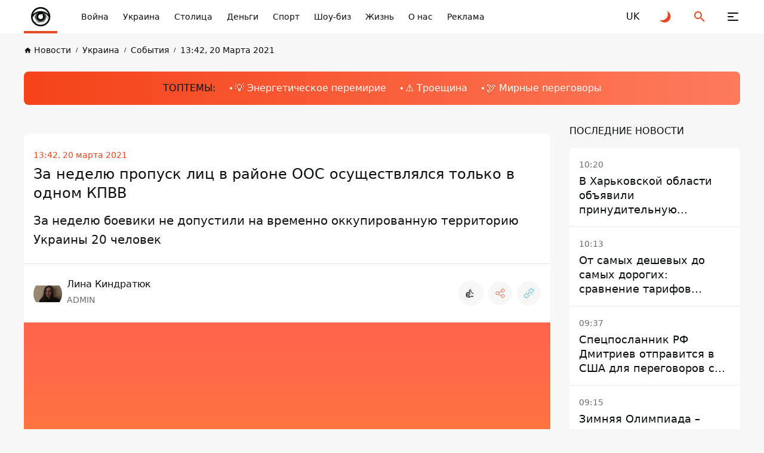

--- FILE ---
content_type: text/html; charset=UTF-8
request_url: https://informator.ua/ru/za-nedelyu-propusk-lic-v-rajone-oos-osushestvlyalsya-tolko-v-odnom-kpvv
body_size: 71291
content:
<!DOCTYPE html>
<html lang="ru">
<head>
    <meta charset="utf-8">
    <meta name="viewport" content="width=device-width, initial-scale=1">
    <link rel="shortcut icon" href="/images/favicon.png" type="image/x-icon">
    <title>За неделю пропуск лиц в районе ООС осуществлялся только в одном КПВВ - Информатор Украина</title>

    <meta name="description" content="Информатор Украина ☝ За неделю пропуск лиц в районе ООС осуществлялся только в одном КПВВ. ✅ Новости Украины.">
    <meta property="og:site_name" content="Інформатор UA" />
    <meta property="og:locale" content="ru" />
    <meta property="og:type" content="website" />
    <meta property="og:url" content="https://informator.ua/ru/za-nedelyu-propusk-lic-v-rajone-oos-osushestvlyalsya-tolko-v-odnom-kpvv" />
    <meta property="og:title" content="За неделю пропуск лиц в районе ООС осуществлялся только в одном КПВВ - Информатор Украина">
    <meta property="og:description" content="Информатор Украина ☝ За неделю пропуск лиц в районе ООС осуществлялся только в одном КПВВ. ✅ Новости Украины.">
    <meta property="og:image" content="/images/default_photo_post_ua.jpg">
            <meta property="og:image:width" content="1200">
        <meta property="og:image:height" content="675">
        <meta property="og:image:type" content="image/jpeg">
        <meta property="fb:app_id" content="2707069749612049">



    <meta name="twitter:card" content="summary_large_image" />
    <meta name="twitter:title" content="За неделю пропуск лиц в районе ООС осуществлялся только в одном КПВВ - Информатор Украина" />
    <meta name="twitter:description" content="Информатор Украина ☝ За неделю пропуск лиц в районе ООС осуществлялся только в одном КПВВ. ✅ Новости Украины.">
             <link href="https://informator.ua/ru/za-nedelyu-propusk-lic-v-rajone-oos-osushestvlyalsya-tolko-v-odnom-kpvv" rel="canonical">
    
                                                <link rel="alternate" hreflang="ru" href="https://informator.ua/ru/za-nedelyu-propusk-lic-v-rajone-oos-osushestvlyalsya-tolko-v-odnom-kpvv">
                            <link rel="alternate" hreflang="uk" href="https://informator.uahttps://informator.ua/uk/za-tizhden-propusk-osib-v-rajoni-oos-zdijsnyuvavsya-tilki-v-odnomu-kpvv">
                        


    <script>
        // on page load or when changing themes, best to add inline in `head` to avoid FOUC
        if (localStorage.theme === 'dark' || (!('theme' in localStorage) && window.matchMedia('(prefers-color-scheme: dark)').matches)) {
            document.documentElement.classList.add('dark')
        } else {
            document.documentElement.classList.remove('dark')
        }
    </script>


    <style>
        #footer{
            content-visibility: auto;

        }
        /*.footer-ad{
            content-visibility: auto;
            contain-intrinsic-size: auto 350px;
        }*/
    </style>
    <link rel="preload" as="style" href="https://informator.ua/build/assets/app-751cfcce.css" /><link rel="stylesheet" href="https://informator.ua/build/assets/app-751cfcce.css" />







    <link rel="dns-prefetch" href="https://www.googletagmanager.com">
    <link rel="dns-prefetch" href="https://www.google-analytics.com">




    <!-- Google tag (gtag.js) -->
    <script async src="https://www.googletagmanager.com/gtag/js?id=G-5C3YQJ913L"></script>
    <script>
        window.dataLayer = window.dataLayer || [];
        function gtag(){dataLayer.push(arguments);}
        gtag('js', new Date());

        gtag('config', 'G-5C3YQJ913L');
    </script>





    <style>
        .nts-ad {display: flex; flex-direction: column; align-items: center; justify-content: center}
        .nts-ad-h250 {min-height: 250px}
        .nts-ad-h280 {min-height: 280px}
        .nts-ad-h600 {min-height: 600px; justify-content: flex-start}

        @media (max-width: 1023px) {
            .nts-ad[data-ym-ad="IFM_SBR"] {display: none}
        }

    </style>

    <link rel="preconnect" href="https://googleads.g.doubleclick.net/">
    <link rel="preconnect" href="https://tpc.googlesyndication.com/">
    
    

        <meta name="robots" content="index, follow, max-snippet:-1, max-image-preview:large, max-video-preview:-1" />
        
<link rel="preload" href="https://www.googletagmanager.com/gtm.js?id=GTM-PBGJD4G" as="script">
  <script>

        window.addEventListener("load", (event) => {
            window.requestAnimationFrame(function(){
                document.querySelector("footer").style.display='block';
            });

        });
    </script>
<script async src="https://pagead2.googlesyndication.com/pagead/js/adsbygoogle.js?client=ca-pub-6359655416066152"
     crossorigin="anonymous"></script>
</head>
<body class="antialiased dark:text-white dark:bg-bg-black1 text-primary bg-bg">

<div class="flex flex-col justify-between xl:pt-[64px] pt-[56px] min-h-screen 4xl:dark:bg-primary-pattern 4xl:bg-white-pattern">
    <header class="header fixed top-0 right-0 left-0 z-[100] dark:bg-black-header bg-white" id="header">
    <div class="container">
        <div class="flex items-center justify-space-between">
            <a aria-label="informator.ua" href="/ru" class="relative z-[1] before:absolute before:right-0
            before:bottom-0 before:left-0 before:z-[1] before:block before:w-full before:h-[4px]
            before:bg-accent flex items-center justify-center 2xl:px-12 2xl:min-w-[304px] xl:py-5 xl:px-5 xl:min-w-[206px] xl:h-[64px]
            xl:mr-0 md:mr-4  mr-auto py-2 px-2 w-14 h-14 min-w-[56px]">
                <style>
                    @media (min-width: 1366px) {
                        svg#svg-logo-desktop{
                            display: block;
                        }
                        svg#svg-logo-mobile{
                            display: none;
                        }
                    }

                    @media (max-width: 1366px) {
                        svg#svg-logo-desktop{
                            display: none;
                        }
                        svg#svg-logo-mobile{
                            display: block;
                        }
                    }
                </style>
                <svg id="svg-logo-desktop" xmlns="http://www.w3.org/2000/svg" version="1.1" viewBox="0 0 172.061 26"><defs><style>.st0,.st1{fill:#080e0d}.st1{fill-rule:evenodd}html.dark .st0,html.dark .st1{fill:#fff}</style></defs><path class="st0" d="M1.53 4.565v-2.8h3.6v2.9h-3.6v-.1zm0 16.5v-13.7h3.5v13.7h-3.5zM17.13 21.065v-8.5c0-1.9-1.2-2.6-2.3-2.6s-2.3.6-2.3 2.6v8.5h-3.5v-14.1h3.4v1.3c.9-1 2.2-1.5 3.5-1.5s2.5.5 3.3 1.2c1.1 1.1 1.4 2.5 1.4 4v9h-3.5v.1zM28.43 10.065v11h-3.5v-11h-1.5v-2.7h1.5v-1.8c0-2 1.2-4 4.1-4h2v3h-1.4c-.8 0-1.2.5-1.2 1.3v1.5h2.6v2.7h-2.6zM59.83 10.865c-.5-.5-1-.8-1.9-.8s-2.3.8-2.3 2.6v8.5h-3.5v-14.2h3.4v1.4c.7-.8 2-1.5 3.5-1.5s2.3.4 3.3 1.3l-2.6 2.7h.1zM80.83 21.065v-8.5c0-1.9-1.2-2.6-2.3-2.6s-2.3.6-2.3 2.5v8.6h-3.5v-8.5c0-1.9-1.2-2.6-2.3-2.6s-2.3.6-2.3 2.6v8.5h-3.5v-14.1h3.4v1.3c.9-.9 2.2-1.5 3.5-1.5s2.8.6 3.7 1.8c1.2-1.2 2.5-1.8 4.2-1.8s2.7.5 3.5 1.2c1.1 1.1 1.5 2.5 1.5 4v9h-3.6v.1zM95.33 21.065v-1.2c-.9.9-1.8 1.3-3.5 1.3s-2.8-.4-3.6-1.2c-.8-.8-1.2-1.9-1.2-3.2 0-2.2 1.5-4.1 4.9-4.1h3.3v-.7c0-1.5-.8-2.2-2.6-2.2s-1.9.4-2.7 1.2l-2.2-2.2c1.4-1.5 2.7-2 5-2 4 0 6 1.7 6 5v9.3h-3.4zm-.1-5.9h-2.7c-1.4 0-2.1.6-2.1 1.6s.7 1.6 2.1 1.6 1.5-.1 2.1-.7c.4-.4.5-.9.5-1.8v-.8l.1.1zM106.93 21.065c-2.9 0-4.1-2-4.1-4v-7h-1.5v-2.7h1.5v-4.1h3.5v4.2h2.5v2.7h-2.5v6.7c0 .8.4 1.3 1.2 1.3h1.3v3h-1.9v-.1zM121.63 19.465c-.9.9-2.3 1.7-4.4 1.7s-3.5-.8-4.3-1.7c-1.3-1.3-1.6-2.9-1.6-5.5s.3-4.1 1.6-5.5c.9-.9 2.3-1.7 4.3-1.7s3.5.8 4.4 1.7c1.3 1.3 1.6 2.9 1.6 5.5s-.3 4.2-1.6 5.5zm-2.7-8.9c-.4-.4-.9-.6-1.6-.6s-1.2.2-1.6.6c-.7.7-.8 2-.8 3.4s0 2.7.8 3.4c.4.4.9.6 1.6.6s1.2-.2 1.6-.6c.7-.7.8-2 .8-3.4s0-2.7-.8-3.4zM134.23 10.865c-.5-.5-1-.8-1.9-.8s-2.3.8-2.3 2.6v8.5h-3.5v-14.2h3.4v1.4c.7-.8 2-1.5 3.5-1.5s2.3.4 3.3 1.3l-2.6 2.7h.1zM136.63 21.065v-4h4v4h-4zM152.53 21.065v-1.3c-.9 1-2.2 1.5-3.5 1.5s-2.5-.5-3.3-1.2c-1.1-1.1-1.4-2.5-1.4-4v-9.1h3.5v8.5c0 1.9 1.2 2.6 2.3 2.6s2.3-.6 2.3-2.6v-8.5h3.5v14.1h-3.4zM167.13 21.065v-1.2c-.9.9-1.8 1.3-3.5 1.3s-2.8-.4-3.6-1.2c-.8-.8-1.2-1.9-1.2-3.2 0-2.2 1.5-4.1 4.9-4.1h3.3v-.7c0-1.5-.8-2.2-2.6-2.2s-1.9.4-2.7 1.2l-2.2-2.2c1.4-1.5 2.7-2 5-2 4 0 6 1.7 6 5v9.3h-3.4zm-.1-5.9h-2.7c-1.4 0-2.1.6-2.1 1.6s.7 1.6 2.1 1.6 1.5-.1 2.1-.7c.4-.4.5-.9.5-1.8v-.8l.1.1z"/><g><path class="st1" d="M51.444 14.44c-.032 5.64-4.631 10.102-10.218 9.993-5.375-.106-9.82-4.477-9.807-10.039.014-5.67 4.68-10.075 10.183-9.983 5.288.09 9.823 4.376 9.842 10.03zm-18.089-.038c-.024 4.393 3.495 8.025 7.924 8.098 4.557.075 8.23-3.535 8.228-8.077-.003-4.596-3.693-7.994-7.907-8.078-4.581-.09-8.258 3.617-8.245 8.057z"/><path class="st1" d="M41.5 9.58a9.292 9.292 0 0 1 6.57 2.71 6.908 6.908 0 0 0-13.14 0 9.293 9.293 0 0 1 6.57-2.71z"/><path class="st0" d="M46.188 14.422c0 1.288-.52 2.454-1.36 3.301l-2.034 3.526a6.953 6.953 0 0 0 5.235-4.455l-1.95-3.376c.071.323.11.66.11 1.004zM48.424 14.973a7.788 7.788 0 0 0-3.096-3.257c.263.372.473.784.62 1.224l2.135 3.698c.179-.53.296-1.087.341-1.665zM37.446 16.774l-1.912-3.26c-.37.446-.693.936-.957 1.46a6.922 6.922 0 0 0 1.729 4.058h4.343a4.692 4.692 0 0 1-3.203-2.258z"/><path class="st0" d="M41.5 19.11h-5.079a6.791 6.791 0 0 0 5.08 2.26 7 7 0 0 0 1.133-.094l1.886-3.27a4.667 4.667 0 0 1-3.02 1.104zM36.813 14.422c0-1.008.32-1.941.86-2.706a7.78 7.78 0 0 0-2.053 1.696l1.398 2.383a4.683 4.683 0 0 1-.205-1.373z"/><path class="st0" d="M45.45 14.422a3.95 3.95 0 1 1-5.934-3.415 7.89 7.89 0 0 0-.841.27 4.23 4.23 0 1 0 5.652 0 7.922 7.922 0 0 0-.842-.27 3.948 3.948 0 0 1 1.966 3.415z"/><path class="st1" d="M43.31 13.423a.806.806 0 1 1-1.265-.995 2.066 2.066 0 1 0 1.265.995z"/></g></svg>
                <svg id="svg-logo-mobile" width="40" height="40" viewBox="0 0 40 40" fill="none" xmlns="http://www.w3.org/2000/svg"><defs><style>.st{fill:#080E0D}html.dark .st{fill:white}</style></defs>
                    <path d="M12.2225 24.6051L8.49512 18.2407C8.52486 18.211 8.55459 18.1714 8.58433 18.1416C8.61407 18.1119 8.64381 18.0722 8.66364 18.0425L11.3898 22.6918C11.4493 22.8901 11.5187 23.0883 11.598 23.2866C11.7665 23.7426 11.9747 24.1788 12.2225 24.6051Z" class="st"/>
                    <path d="M32.981 24.3371C32.9611 24.3867 32.9413 24.4362 32.9314 24.4858C32.9116 24.5354 32.8917 24.5849 32.8818 24.6345L29.0751 18.0422C29.0454 17.9034 29.0057 17.7646 28.976 17.6258C28.9264 17.4573 28.8769 17.2789 28.8174 17.1104L32.981 24.3371Z" class="st"/>
                    <path fill-rule="evenodd" clip-rule="evenodd" d="M20.1336 3.81738C11.1919 3.81738 3.94531 11.064 3.94531 20.0156C3.94531 28.9574 11.1919 36.2139 20.1336 36.2139C29.0754 36.2139 36.322 28.9673 36.322 20.0156C36.322 11.064 29.0754 3.81738 20.1336 3.81738ZM20.1336 6.53362C26.1312 6.53362 31.1968 10.4494 32.9515 15.8521C29.6603 12.5807 25.1299 10.5683 20.1336 10.5683C15.1274 10.5683 10.5971 12.5906 7.31582 15.8521C9.06055 10.4394 14.146 6.53362 20.1336 6.53362ZM11.3902 22.6922L8.66401 18.0429C9.79412 16.7244 11.1523 15.6042 12.669 14.7319C11.6083 16.2189 10.9936 18.0429 10.9936 20.0156C10.9837 20.9475 11.1225 21.8397 11.3902 22.6922ZM14.6219 13.8694C15.1572 13.6613 15.7024 13.4927 16.2675 13.344C13.9775 14.6823 12.431 17.1606 12.431 20.0057C12.431 24.2684 15.8809 27.7183 20.1436 27.7183C24.3964 27.7183 27.8561 24.2684 27.8561 20.0057C27.8561 17.1606 26.3096 14.6823 24.0197 13.344C24.5748 13.4927 25.1299 13.6613 25.6652 13.8694C27.3505 15.3762 28.4013 17.5671 28.4013 20.0057C28.4013 24.5658 24.7037 28.2635 20.1436 28.2635C15.5835 28.2635 11.8858 24.5658 11.8858 20.0057C11.8759 17.577 12.9366 15.3862 14.6219 13.8694ZM23.633 18.1024C23.9403 18.6674 24.1089 19.3217 24.1089 20.0057C24.1089 22.2362 22.3047 24.0404 20.0742 24.0404C17.8437 24.0404 16.0395 22.2362 16.0395 20.0057C16.0395 17.7753 17.8437 15.971 20.0742 15.971C20.4608 15.971 20.8276 16.0206 21.1745 16.1197C21.462 15.8025 21.8784 15.6042 22.3443 15.6042C23.2167 15.6042 23.9205 16.3081 23.9205 17.1805C23.9304 17.5274 23.8214 17.8446 23.633 18.1024ZM6.62189 21.0863C7.13738 20.0652 7.7619 19.1135 8.48557 18.2412L12.213 24.6055C13.4125 26.6674 15.3951 28.2238 17.7644 28.8484L9.87342 28.8682C8.03947 26.7468 6.85981 24.0503 6.62189 21.0863ZM20.1336 33.5671C16.2179 33.5671 12.6888 31.9016 10.2204 29.1557H20.1336C22.384 29.1557 24.436 28.3428 26.032 27.0045L22.3542 33.3886C21.6306 33.5076 20.8871 33.5671 20.1336 33.5671ZM22.6615 33.3292L26.6368 26.4494C28.2724 24.7938 29.2935 22.5237 29.2935 20.0057C29.2935 19.3316 29.2142 18.6774 29.0853 18.0429L32.892 24.6352C31.2663 29.0764 27.4001 32.437 22.6615 33.3292ZM28.8177 17.121C28.5302 16.2585 28.1237 15.4555 27.6083 14.7319C30.1956 16.209 32.3071 18.4196 33.6553 21.0863C33.5661 22.2164 33.3381 23.3069 32.9912 24.3378L28.8177 17.121Z" class="st"/>
                    <path d="M23.91 17.1705H23.7911C23.7911 17.577 23.6226 17.9437 23.3648 18.2015C23.0972 18.4691 22.7304 18.6278 22.3338 18.6278C21.9274 18.6278 21.5606 18.4592 21.3029 18.2015C21.0352 17.9338 20.8766 17.567 20.8766 17.1705C20.8766 16.7641 21.0451 16.3973 21.3029 16.1395C21.5705 15.8719 21.9373 15.7133 22.3338 15.7133C22.7403 15.7133 23.1071 15.8818 23.3648 16.1395C23.6325 16.4072 23.7911 16.774 23.7911 17.1705H23.91H24.029C24.029 16.2387 23.2657 15.4753 22.3338 15.4753C21.402 15.4753 20.6387 16.2387 20.6387 17.1705C20.6387 18.1024 21.402 18.8657 22.3338 18.8657C23.2657 18.8657 24.029 18.1024 24.029 17.1705H23.91Z" class="st"/>
                </svg>

            </a>
            <button class="group relative z-[1] block xl:order-none order-last 2xl:mr-[84px] xl:mr-11 xl:ml-0 md:ml-8 ml-6 xl:w-16 xl:h-16 w-6 h-6" aria-label="Меню" id="hamburger-trigger">
                <span class="absolute xl:top-[25px] xl:left-[23px] top-[5px] left-[3px] block w-[18px] h-[2px] dark:bg-white bg-primary rounded-[2px] inf_ua-transition dark:group-hover:bg-accent group-hover:bg-accent xl:group-[.is--active]:top-[31px] group-[.is--active]:top-[11px] group-[.is--active]:-rotate-45"></span>
                <span class="absolute xl:top-[31px] xl:left-[23px] top-[11px] left-[3px] block w-[10px] h-[2px] dark:bg-white bg-primary rounded-[2px] inf_ua-transition dark:group-hover:bg-accent group-hover:bg-accent group-[.is--active]:opacity-0"></span>
                <span class="absolute xl:top-[37px] xl:left-[23px] top-[17px] left-[3px] block w-[18px] h-[2px] dark:bg-white bg-primary rounded-[2px] inf_ua-transition dark:group-hover:bg-accent group-hover:bg-accent xl:group-[.is--active]:top-[31px] group-[.is--active]:top-[11px] group-[.is--active]:rotate-45"></span>
            </button>
            <nav class="hidden md:block mr-auto xl:max-w-none max-w-[calc(100%-296px)]">
                <ul class="flex overflow-x-auto overflow-y-hidden">
                    
                                                    <li class="2xl:ml-11 ml-6">
                            <a href="https://informator.ua/ru/category/voyna" class="whitespace-nowrap block w-fit text-sm/6 font-medium dark:text-white text-primary transition ease-in-out duration-200 dark:hover:text-accent hover:text-accent">Война</a>
                        </li>
                    
                                                    <li class="2xl:ml-11 ml-6">
                            <a href="https://informator.ua/ru/category/ukraina" class="whitespace-nowrap block w-fit text-sm/6 font-medium dark:text-white text-primary transition ease-in-out duration-200 dark:hover:text-accent hover:text-accent">Украина</a>
                        </li>
                    
                                                    <li class="2xl:ml-11 ml-6">
                            <a href="https://kiev.informator.ua" class="whitespace-nowrap block w-fit text-sm/6 font-medium dark:text-white text-primary transition ease-in-out duration-200 dark:hover:text-accent hover:text-accent">Столица</a>
                        </li>
                    
                                                    <li class="2xl:ml-11 ml-6">
                            <a href="https://informator.ua/ru/category/ekonomika" class="whitespace-nowrap block w-fit text-sm/6 font-medium dark:text-white text-primary transition ease-in-out duration-200 dark:hover:text-accent hover:text-accent">Деньги</a>
                        </li>
                    
                                                    <li class="2xl:ml-11 ml-6">
                            <a href="https://informator.ua/ru/category/sport" class="whitespace-nowrap block w-fit text-sm/6 font-medium dark:text-white text-primary transition ease-in-out duration-200 dark:hover:text-accent hover:text-accent">Спорт</a>
                        </li>
                    
                                                    <li class="2xl:ml-11 ml-6">
                            <a href="https://informator.ua/ru/category/sou-biz" class="whitespace-nowrap block w-fit text-sm/6 font-medium dark:text-white text-primary transition ease-in-out duration-200 dark:hover:text-accent hover:text-accent">Шоу-биз</a>
                        </li>
                    
                                                    <li class="2xl:ml-11 ml-6">
                            <a href="https://informator.ua/ru/category/zizn" class="whitespace-nowrap block w-fit text-sm/6 font-medium dark:text-white text-primary transition ease-in-out duration-200 dark:hover:text-accent hover:text-accent">Жизнь</a>
                        </li>
                    
                                                    <li class="2xl:ml-11 ml-6">
                            <a href="https://informator.ua/ru/about" class="whitespace-nowrap block w-fit text-sm/6 font-medium dark:text-white text-primary transition ease-in-out duration-200 dark:hover:text-accent hover:text-accent">О нас</a>
                        </li>
                    
                                                    <li class="2xl:ml-11 ml-6">
                            <a href="https://promo.informator.ua/?from=menu" class="whitespace-nowrap block w-fit text-sm/6 font-medium dark:text-white text-primary transition ease-in-out duration-200 dark:hover:text-accent hover:text-accent">Реклама</a>
                        </li>
                    

                </ul>
            </nav>
                                                                                                                <a rel="alternate" hreflang="uk" href="https://informator.ua/uk/za-tizhden-propusk-osib-v-rajoni-oos-zdijsnyuvavsya-tilki-v-odnomu-kpvv"  class="flex items-center justify-center 2xl:ml-8 xl:ml-4 md:ml-8 ml-6 w-6 h-6 text-md/6 font-medium text-primary dark:text-white transition ease-in-out duration-200 dark:hover:text-accent hover:text-accent">
                            <span>UK</span>
                        </a>
                                                                                
            <button class="group flex items-center justify-center 2xl:ml-8 xl:ml-4 md:ml-8 ml-6 w-6 h-6" id="toggle-dark-theme" aria-label="Переключиться на другую тему">
                <svg class="w-6 h-6 text-accent dark:group-hover:text-white group-hover:text-primary">
                    <use xlink:href="https://informator.ua/img/sprite.svg#icon-moon"></use>
                </svg>
            </button>
            <button class="group flex items-center justify-center 2xl:ml-8 xl:ml-4 md:ml-8 ml-6 w-6 h-6" id="search-trigger" aria-label="Поиск">
                <svg class="w-6 h-6 text-accent dark:group-hover:text-white group-hover:text-primary">
                    <use xlink:href="https://informator.ua/img/sprite.svg#icon-search"></use>
                </svg>
            </button>
            
            
            
            
            
        </div>
    </div>
    </header>
    <div class="flex-auto">
        


    

        
        <!-- schema -->
<script type="application/ld+json">
    {
        "@context": "https://schema.org",
        "@type": "WebPage",
        "url":"https://informator.ua/ru",
			"publisher": {
				"@type": "Organization",
				"name": "Інформатор",
				"logo": {
					"@type": "ImageObject",
					"url": "https://informator.ua/images/logo.png",
					"width": 1000,
					"height": 112
			  }
			}
		}
</script>


<script type="application/ld+json">
    {
      "@context": "https://schema.org",
      "@type": "NewsArticle",
      "mainEntityOfPage":{
        "@type":"WebPage",
        "@id":"https://informator.ua/ru/za-nedelyu-propusk-lic-v-rajone-oos-osushestvlyalsya-tolko-v-odnom-kpvv"
		},
		"headline": "За неделю пропуск лиц в районе ООС осуществлялся только в одном КПВВ",
		"datePublished": "2023-10-12T08:59:17+03:00",
		"dateModified": "2025-05-30T11:11:36+03:00",
		"description": "Информатор Украина ☝ За неделю пропуск лиц в районе ООС осуществлялся только в одном КПВВ. ✅ Новости Украины.",
            "author": [
                            {
              "@type": "Person",
                "knowsAbout": "В 2022 году окончила журфак во Львовской политехнике, в журналистике - с 2020 года. Освещаю новости Украины и мира. Обожаю сознательных людей, стретчинг, хорошие книги и своего кота.",
            


            "image": "https://cdn.informator.ua/@prod/media/avatars/2023/10/11/64ae7bedc19e02.65073461.webp",
                            "url": "https://informator.ua/ru/author-profile/lina-kindratyuk",
                        "email": "lina.kindratyuk@gmail.com",
                        "name": "Лина Киндратюк"
}                ],

        "publisher": {
        "@type": "Organization",
        "name": "Інформатор",
        "logo": {
            "@type": "ImageObject",
            "url": "https://informator.ua/images/logo.png",
            "width": 1000,
            "height": 112
      }
    },
    "image": {
        "@type": "ImageObject",
        "url": "https://ua-informator-prod-media.fra1.cdn.digitaloceanspaces.com/media/avatar/60a24703bef4a4.00599782.jpg"
		},
        "speakable": {
          "@type": "SpeakableSpecification",
          "cssSelector": [".inf_ua-content"]
        },
            "articleSection": "События",
        "articleBody": "За неделю пропуск лиц в районе ООС осуществлялся только в одном КПВВ. Движение на большинстве гуманитарных дорожных коридоров остается заблокированное оккупантами.Об этом сообщает пресс-центр Государственной пограничной службы Украины, — передаёт Информатор.«С семи открытых КПВВ ежедневный пропуск осуществляется только в «Станице Луганской». Напротив КПВВ «Новотроицкое» оккупанты разблокируют движение дважды в неделю — в понедельник и пятницу», —  говорится в сообщении.18 марта российская оккупационная администрация анонсировала разблокирования дорожных коридоров напротив КПВВ «Счастье» и «Золотой». Однако пропуск через линию разграничения на этих направлениях так и не начался.В КПВВ «Станица Луганская» пассажиропоток был динамичным и имел тенденцию к увеличению. По сравнению с прошлой неделей количество пропущенных граждан выросло на 18 %. В течение недели в этом дорожном коридоре на временно оккупированную территорию Украины проследовало 5,9 тысячи человек, а на контролируемую территорию — 6 тысяч человек.В КПВВ «Новотроицкое» линию разграничения пересекли 234 человека и 38 транспортных средств к временно оккупированной Донецкой области одновременно 196 человек и 30 транспортных средств последовали на подконтрольную Украине территорию.Кроме того, за неделю боевики не допустили на временно оккупированную территорию Украины 20 человек.Напомним, вчера, 19 марта, боевики на Донбассе два раза нарушили режим прекращения огня.Также Информатор писал, что миссия ОБСЕ с начала перемирия на Донбассе зафиксировала 12 453 нарушения «тишины»."    }
</script>

<script type="application/ld+json">
    {
        "@context": "https://schema.org",
        "@type":"BreadcrumbList",
        "itemListElement":
            [{
        "@type": "ListItem",
        "position": 1,
        "item": {
          "@id": "https://informator.ua/ru",
              "name": "Головна"
            }
          },
            {
         "@type": "ListItem",
         "position": 2,
         "item": {
           "@id": "https://informator.ua/ru/category/sobytiya",
                    "name": "События"
                   }
                },
        {
          "@type": "ListItem",
          "position": 3,
          "item": {
            "@id": "https://informator.ua/ru/za-nedelyu-propusk-lic-v-rajone-oos-osushestvlyalsya-tolko-v-odnom-kpvv",
                  "name": "За неделю пропуск лиц в районе ООС осуществлялся только в одном КПВВ"

                }
              }
          ]
        }
</script>
<!-- /schema -->
    <div class="pt-4">
            <div class="container">
                <nav class="overflow-x-auto overflow-y-hidden">
                    <ul class="flex items-center">

        
                                                        <li class="">
                                <a href="https://informator.ua/ru/" class="group flex items-center w-fit text-[10px]/4 font-medium whitespace-nowrap text-primary dark:text-black-font inf_ua-transition hover:text-accent dark:hover:text-accent">
                                    <svg class="mr-1 w-[13px] h-[13px] text-primary dark:text-black-font group-hover:text-accent">
                                        <use xlink:href="https://informator.ua/img/sprite.svg#icon-home"></use>
                                    </svg>
                                    <span class="text-sm/[1.5rem] ">Новости</span>
                                </a>
                            </li>
                            
        
                                                            <li class="ml-2">
                                    <a href="https://informator.ua/ru/category/ukraina" class="before:content-['/'] before:mr-2 before:text-[10px]/4 before:font-medium before:text-primary dark:before:text-black-font flex items-center w-fit text-[10px]/4 font-medium whitespace-nowrap text-primary dark:text-black-font inf_ua-transition hover:text-accent dark:hover:text-accent">
                                        <span  class="text-sm/[1.5rem] ">Украина</span>
                                    </a>
                                </li>
                            
        
                                                            <li class="ml-2">
                                    <a href="https://informator.ua/ru/category/sobytiya" class="before:content-['/'] before:mr-2 before:text-[10px]/4 before:font-medium before:text-primary dark:before:text-black-font flex items-center w-fit text-[10px]/4 font-medium whitespace-nowrap text-primary dark:text-black-font inf_ua-transition hover:text-accent dark:hover:text-accent">
                                        <span  class="text-sm/[1.5rem] ">События</span>
                                    </a>
                                </li>
                            
        
                                                            <li class="ml-2">
                                    <a href="https://informator.ua/ru/archive/2021/03/20#feed" class="before:content-['/'] before:mr-2 before:text-[10px]/4 before:font-medium before:text-primary dark:before:text-black-font flex items-center w-fit text-[10px]/4 font-medium whitespace-nowrap text-primary dark:text-black-font inf_ua-transition hover:text-accent dark:hover:text-accent">
                                        <span  class="text-sm/[1.5rem] ">13:42, 20 Марта 2021</span>
                                    </a>
                                </li>
                            
                            </ul>
                </nav>
            </div>
        </div>




    <div class="lg:pt-6 lg:pb-8 md:py-6 py-2">
        <div class="container">
            <div class="md:py-4 md:pl-6 pl-4 py-2 bg-gradient-accent-white dark:bg-gradient-accent-dark rounded-lg overflow-x-auto overflow-y-hidden"  style="background-color: #ff4013" >
                <div class="flex items-center w-fit mx-auto">
                    <span class="block mr-6 w-fit md:text-base/6 text-xs/4  font-medium whitespace-nowrap text-primary"> ТОПТЕМЫ:</span>
                    <ul class="flex items-center pr-6">

                                                                                    <li class="">
                                                                    <a href="https://informator.ua/ru/tags/energeticheskoe-peremirie"
                                       class="before:block before:w-1 before:h-1 before:mr-1 before:bg-white before:rounded before:transition before:ease-in-out before:duration-20 flex items-center w-fit md:text-base/6 text-[10px]/4  font-medium whitespace-nowrap text-white transition ease-in-out duration-200 dark:hover:text-primary dark:hover:before:bg-primary hover:text-primary hover:before:bg-primary text-sm/[1.5rem]">
                                        💡 Энергетическое перемирие</a>
                                                            </li>
                                                                                    <li class="md:ml-6 ml-2">
                                                                    <a href="https://informator.ua/ru/tags/troeshhina"
                                       class="before:block before:w-1 before:h-1 before:mr-1 before:bg-white before:rounded before:transition before:ease-in-out before:duration-20 flex items-center w-fit md:text-base/6 text-[10px]/4  font-medium whitespace-nowrap text-white transition ease-in-out duration-200 dark:hover:text-primary dark:hover:before:bg-primary hover:text-primary hover:before:bg-primary text-sm/[1.5rem]">
                                        ⚠️ Троещина</a>
                                                            </li>
                                                                                    <li class="md:ml-6 ml-2">
                                                                    <a href="https://informator.ua/ru/tags/mirnye-peregovory"
                                       class="before:block before:w-1 before:h-1 before:mr-1 before:bg-white before:rounded before:transition before:ease-in-out before:duration-200 flex items-center w-fit md:text-base/6 text-[10px]/4  font-medium whitespace-nowrap text-white transition ease-in-out duration-200 dark:hover:text-primary dark:hover:before:bg-primary hover:text-primary hover:before:bg-primary text-sm/[1.5rem]">
                                        🕊 Мирные переговоры</a>
                                                            </li>
                        
                    </ul>
                </div>
            </div>
        </div>
    </div>




    <div class="">
        <div class="container">
            <div class="lg:grid 2xl:grid-cols-[416px_1fr_416px] xl:grid-cols-[286px_1fr_286px] lg:grid-cols-[1fr_286px] lg:gap-[32px]">
                <div class="row-start-1 column-start-1 row-end-4 column-end-2 xl:block hidden section5">

                                        <div class="custom-widget" data-widget-id="4" style="display:none;"><div class=" py-6 px-4 bg-green_card rounded-lg



" style="     ">
    <div class="flex items-start justify-between mb-4 pb-2 border-b dark:border-black-line border-primary">
        <div class="my-auto">
            <h2 style="                 " class="2xl:text-lg/6 text-sm/4 font-medium 2xl:tracking-[-0.54px] tracking-[-0.42px] uppercase text-primary

                             
                ">Война в Украине</h2>
        </div>







    </div>
    <div class="">
                    <h3 class="2xl:text-2xl/6 text-lg/6 font-medium uppercase text-primary

                        
            " style="                 ">СУМАРНІ ОРІЄНТОВНІ ВТРАТИ ПРОТИВНИКА НА
                <b class="inline-block py-1 px-2 text-xl leading-none font-medium text-white bg-light-blue-2 rounded-lg

                                            " style="                 ">1437</b> ДЕНЬ.</h3>
            </div>
    <div class="grid xl:grid-cols-2 grid-cols-1 gap-1 mt-4">
                                                            <div class="2xl:flex 2xl:items-center min-h-[80px] 2xl:px-3 px-2 py-1 w-full bg-salad_card rounded-lg

                        
            " style="     ">

                <svg class="2xl:min-w-[64px] min-w-[60px] 2xl:w-[64px] w-[60px] 2xl:h-[64px] h-[60px]">
                    <use xlink:href="/img/technique.svg#icon-people"></use>
                </svg>
                <div class="2xl:ml-2 2xl:mt-0 mt-1">
                    <span class="block w-fit 2xl:text-base/6 text-xs/4 font-semibold text-primary

                                 
                    " style="                 ">1238710


                                                    <span class="2xl:text-[11px] text-[10px] leading-3 align-middle text-aquamarine

                                                                     " style="                 ">+1310</span>
                        
                    </span>
                    <span class="block w-fit 2xl:text-sm/4 text-[10px]/4 font-medium uppercase break-all text-dark-salad

                                
                    " style="                 ">

                        Личный состав
                    </span>
                </div>
            </div>
                                                    <div class="2xl:flex 2xl:items-center min-h-[80px] 2xl:px-3 px-2 py-1 w-full bg-salad_card rounded-lg

                        
            " style="     ">

                <svg class="2xl:min-w-[64px] min-w-[60px] 2xl:w-[64px] w-[60px] 2xl:h-[64px] h-[60px]">
                    <use xlink:href="/img/technique.svg#icon-tank"></use>
                </svg>
                <div class="2xl:ml-2 2xl:mt-0 mt-1">
                    <span class="block w-fit 2xl:text-base/6 text-xs/4 font-semibold text-primary

                                 
                    " style="                 ">11614


                                                    <span class="2xl:text-[11px] text-[10px] leading-3 align-middle text-aquamarine

                                                                     " style="                 ">+1</span>
                        
                    </span>
                    <span class="block w-fit 2xl:text-sm/4 text-[10px]/4 font-medium uppercase break-all text-dark-salad

                                
                    " style="                 ">

                        Танки
                    </span>
                </div>
            </div>
                                                    <div class="2xl:flex 2xl:items-center min-h-[80px] 2xl:px-3 px-2 py-1 w-full bg-salad_card rounded-lg

                        
            " style="     ">

                <svg class="2xl:min-w-[64px] min-w-[60px] 2xl:w-[64px] w-[60px] 2xl:h-[64px] h-[60px]">
                    <use xlink:href="/img/technique.svg#icon-bbm"></use>
                </svg>
                <div class="2xl:ml-2 2xl:mt-0 mt-1">
                    <span class="block w-fit 2xl:text-base/6 text-xs/4 font-semibold text-primary

                                 
                    " style="                 ">23969


                                                    <span class="2xl:text-[11px] text-[10px] leading-3 align-middle text-aquamarine

                                                                     " style="                 ">+4</span>
                        
                    </span>
                    <span class="block w-fit 2xl:text-sm/4 text-[10px]/4 font-medium uppercase break-all text-dark-salad

                                
                    " style="                 ">

                        Боевые бронированные машины
                    </span>
                </div>
            </div>
                                                    <div class="2xl:flex 2xl:items-center min-h-[80px] 2xl:px-3 px-2 py-1 w-full bg-salad_card rounded-lg

                        
            " style="     ">

                <svg class="2xl:min-w-[64px] min-w-[60px] 2xl:w-[64px] w-[60px] 2xl:h-[64px] h-[60px]">
                    <use xlink:href="/img/technique.svg#icon-art"></use>
                </svg>
                <div class="2xl:ml-2 2xl:mt-0 mt-1">
                    <span class="block w-fit 2xl:text-base/6 text-xs/4 font-semibold text-primary

                                 
                    " style="                 ">36748


                                                    <span class="2xl:text-[11px] text-[10px] leading-3 align-middle text-aquamarine

                                                                     " style="                 ">+15</span>
                        
                    </span>
                    <span class="block w-fit 2xl:text-sm/4 text-[10px]/4 font-medium uppercase break-all text-dark-salad

                                
                    " style="                 ">

                        Артиллерийские системы
                    </span>
                </div>
            </div>
                                                    <div class="2xl:flex 2xl:items-center min-h-[80px] 2xl:px-3 px-2 py-1 w-full bg-salad_card rounded-lg

                        
            " style="     ">

                <svg class="2xl:min-w-[64px] min-w-[60px] 2xl:w-[64px] w-[60px] 2xl:h-[64px] h-[60px]">
                    <use xlink:href="/img/technique.svg#icon-rszv"></use>
                </svg>
                <div class="2xl:ml-2 2xl:mt-0 mt-1">
                    <span class="block w-fit 2xl:text-base/6 text-xs/4 font-semibold text-primary

                                 
                    " style="                 ">1631


                                                    <span class="2xl:text-[11px] text-[10px] leading-3 align-middle text-aquamarine

                                                                     " style="                 ">+2</span>
                        
                    </span>
                    <span class="block w-fit 2xl:text-sm/4 text-[10px]/4 font-medium uppercase break-all text-dark-salad

                                
                    " style="                 ">

                        Реактивные системы залпового огня
                    </span>
                </div>
            </div>
                                                    <div class="2xl:flex 2xl:items-center min-h-[80px] 2xl:px-3 px-2 py-1 w-full bg-salad_card rounded-lg

                        
            " style="     ">

                <svg class="2xl:min-w-[64px] min-w-[60px] 2xl:w-[64px] w-[60px] 2xl:h-[64px] h-[60px]">
                    <use xlink:href="/img/technique.svg#icon-ppo"></use>
                </svg>
                <div class="2xl:ml-2 2xl:mt-0 mt-1">
                    <span class="block w-fit 2xl:text-base/6 text-xs/4 font-semibold text-primary

                                 
                    " style="                 ">1289


                                                    <span class="2xl:text-[11px] text-[10px] leading-3 align-middle text-aquamarine

                                                                     " style="                 ">+1</span>
                        
                    </span>
                    <span class="block w-fit 2xl:text-sm/4 text-[10px]/4 font-medium uppercase break-all text-dark-salad

                                
                    " style="                 ">

                        Системы противовоздушной обороны
                    </span>
                </div>
            </div>
                                                    <div class="2xl:flex 2xl:items-center min-h-[80px] 2xl:px-3 px-2 py-1 w-full bg-salad_card rounded-lg

                        
            " style="     ">

                <svg class="2xl:min-w-[64px] min-w-[60px] 2xl:w-[64px] w-[60px] 2xl:h-[64px] h-[60px]">
                    <use xlink:href="/img/technique.svg#icon-plane"></use>
                </svg>
                <div class="2xl:ml-2 2xl:mt-0 mt-1">
                    <span class="block w-fit 2xl:text-base/6 text-xs/4 font-semibold text-primary

                                 
                    " style="                 ">435


                        
                    </span>
                    <span class="block w-fit 2xl:text-sm/4 text-[10px]/4 font-medium uppercase break-all text-dark-salad

                                
                    " style="                 ">

                        Самолеты
                    </span>
                </div>
            </div>
                                                    <div class="2xl:flex 2xl:items-center min-h-[80px] 2xl:px-3 px-2 py-1 w-full bg-salad_card rounded-lg

                        
            " style="     ">

                <svg class="2xl:min-w-[64px] min-w-[60px] 2xl:w-[64px] w-[60px] 2xl:h-[64px] h-[60px]">
                    <use xlink:href="/img/technique.svg#icon-helicopter"></use>
                </svg>
                <div class="2xl:ml-2 2xl:mt-0 mt-1">
                    <span class="block w-fit 2xl:text-base/6 text-xs/4 font-semibold text-primary

                                 
                    " style="                 ">347


                        
                    </span>
                    <span class="block w-fit 2xl:text-sm/4 text-[10px]/4 font-medium uppercase break-all text-dark-salad

                                
                    " style="                 ">

                        Вертолеты
                    </span>
                </div>
            </div>
                                                    <div class="2xl:flex 2xl:items-center min-h-[80px] 2xl:px-3 px-2 py-1 w-full bg-salad_card rounded-lg

                        
            " style="     ">

                <svg class="2xl:min-w-[64px] min-w-[60px] 2xl:w-[64px] w-[60px] 2xl:h-[64px] h-[60px]">
                    <use xlink:href="/img/technique.svg#icon-auto"></use>
                </svg>
                <div class="2xl:ml-2 2xl:mt-0 mt-1">
                    <span class="block w-fit 2xl:text-base/6 text-xs/4 font-semibold text-primary

                                 
                    " style="                 ">76319


                                                    <span class="2xl:text-[11px] text-[10px] leading-3 align-middle text-aquamarine

                                                                     " style="                 ">+129</span>
                        
                    </span>
                    <span class="block w-fit 2xl:text-sm/4 text-[10px]/4 font-medium uppercase break-all text-dark-salad

                                
                    " style="                 ">

                        Автомобильная техника и цистерны с ГСМ
                    </span>
                </div>
            </div>
                                                    <div class="2xl:flex 2xl:items-center min-h-[80px] 2xl:px-3 px-2 py-1 w-full bg-salad_card rounded-lg

                        
            " style="     ">

                <svg class="2xl:min-w-[64px] min-w-[60px] 2xl:w-[64px] w-[60px] 2xl:h-[64px] h-[60px]">
                    <use xlink:href="/img/technique.svg#icon-ship"></use>
                </svg>
                <div class="2xl:ml-2 2xl:mt-0 mt-1">
                    <span class="block w-fit 2xl:text-base/6 text-xs/4 font-semibold text-primary

                                 
                    " style="                 ">28


                        
                    </span>
                    <span class="block w-fit 2xl:text-sm/4 text-[10px]/4 font-medium uppercase break-all text-dark-salad

                                
                    " style="                 ">

                        Военные корабли и катера
                    </span>
                </div>
            </div>
                                                    <div class="2xl:flex 2xl:items-center min-h-[80px] 2xl:px-3 px-2 py-1 w-full bg-salad_card rounded-lg

                        
            " style="     ">

                <svg class="2xl:min-w-[64px] min-w-[60px] 2xl:w-[64px] w-[60px] 2xl:h-[64px] h-[60px]">
                    <use xlink:href="/img/technique.svg#icon-bpla"></use>
                </svg>
                <div class="2xl:ml-2 2xl:mt-0 mt-1">
                    <span class="block w-fit 2xl:text-base/6 text-xs/4 font-semibold text-primary

                                 
                    " style="                 ">119234


                                                    <span class="2xl:text-[11px] text-[10px] leading-3 align-middle text-aquamarine

                                                                     " style="                 ">+555</span>
                        
                    </span>
                    <span class="block w-fit 2xl:text-sm/4 text-[10px]/4 font-medium uppercase break-all text-dark-salad

                                
                    " style="                 ">

                        Беспилотные летательные аппараты
                    </span>
                </div>
            </div>
                                                    <div class="2xl:flex 2xl:items-center min-h-[80px] 2xl:px-3 px-2 py-1 w-full bg-salad_card rounded-lg

                        
            " style="     ">

                <svg class="2xl:min-w-[64px] min-w-[60px] 2xl:w-[64px] w-[60px] 2xl:h-[64px] h-[60px]">
                    <use xlink:href="/img/technique.svg#icon-rocket"></use>
                </svg>
                <div class="2xl:ml-2 2xl:mt-0 mt-1">
                    <span class="block w-fit 2xl:text-base/6 text-xs/4 font-semibold text-primary

                                 
                    " style="                 ">4205


                        
                    </span>
                    <span class="block w-fit 2xl:text-sm/4 text-[10px]/4 font-medium uppercase break-all text-dark-salad

                                
                    " style="                 ">

                        Крылатые ракеты
                    </span>
                </div>
            </div>
        

    </div>
        <div class="mt-4">
        <span style="                 " class="block 2xl:mt-2 mt-1 mx-auto w-fit text-xs/4 font-normal text-white text-center

                        
            ">По данным <a href="https://www.facebook.com/GeneralStaff.ua/posts/pfbid0atj6e7xK47g3dy9QSHL2bhGFnTX2ii8UTY3a2rVpSDKvNg1JyrMv5KtJSFnkXnLMl">Генерального штаба ВСУ</a></span>
    </div>
    </div>
</div><div class="custom-widget" data-widget-id="53" style="display:none;"><div class=" py-6 px-4  bg-white rounded-lg

 widget-bg-white  dark:widget-bg-black


" style=" --bg-white:#D6BAF4;        --bg-black:#D6BAF4;  ">
    <div class="flex items-start justify-between mb-4 pb-2 border-b dark:border-black-line border-primary">
        <div class="my-auto">
            <h2 class="2xl:text-lg/6 text-sm/4 font-medium 2xl:tracking-[-0.54px] tracking-[-0.42px] uppercase text-primary

             widget-font-white              dark:widget-font-black 
            " style=" --font-white:#000000;                   --font-black:#000000 "> KRYLATA - Vanil’</h2>
            <span class="block w-fit text-xs/6  text-primary

             widget-font-white              dark:widget-font-black
            
            " style=" --font-white:#000000;                   --font-black:#000000 "> Сейчас слушают и кайфуют - премьера клипа</span>
        </div>







    </div>

        

            <figure class="video-iframe">
                <p class="youtube-iframe-container">
                    <lite-youtube videoid="CIclq1LMUL8"></lite-youtube>
                </p>
            </figure>

        <div class="mt-5">

        <p class="mt-2 text-sm/6  text-primary

        widget-font-white              dark:widget-font-black
            
        " style=" --font-white:#000000;                   --font-black:#000000 ">Тоскливый аромат ванили преследовал ее в каждом движении, в прядях, на шее, запястьях, проникая, даже, сквозь подушечки пальчиков, пока одно прикосновение не превратило его в скачок в неизвестность, как оказалось, горькую, до пустоты и безнадежности раствориться на устах и ​​солености на устах и ​​солености на устах больше никогда...</p>
    </div>
            <button data-href="https://informator.ua/ru/uchastnica-shou-golos-deti-pevica-krylata-menya-uchit-mama-nashih-topovyh-artistov" class="btn-small bg-primary border-primary mt-4 widget-button-with-data-href

          widget-button-background-color-white                   dark:widget-button-background-color-black 
                  widget-button-font-color-white                   dark:widget-button-font-color-black 
        " style=" --button_background_color_white_mode:#000000;                   --button_background_color_black_mode:#000000; 

                  --button_font_color_white_mode:#ffffff;                   --button_font_color_black_mode:#ffffff; 
                 "> Как KRYLATA попала в шоу-бизнес</button>
    </div>
</div><div class="custom-widget" data-widget-id="502" style="display:none;"><div class=" py-6 px-4 bg-orange-dark-card rounded-lg

 widget-bg-white  dark:widget-bg-black 
" style=" --bg-white:#e7422c;        --bg-black:#FF5F10;  ">

    <div class="flex items-start justify-between mb-4 pb-2 border-b dark:border-black-line border-primary" style="content-visibility: auto">
        <div class="my-auto">

            <h2 class="text-lg/[1.5rem] font-medium	 2xl:tracking-[-0.54px] tracking-[-0.42px]  text-primary
             widget-font-white              dark:widget-font-black 
            " style=" --font-white:#000000;                   --font-black:#ffffff ">Во фракции "Слуга народа" раздаются призывы остановить эскалацию и начать мирные переговоры с Россией. Как нам лучше поступить?</h2>
            <span class="block w-fit text-sm/[1.5rem] text-primary py-2
             widget-font-white              dark:widget-font-black 
            " style=" --font-white:#000000;                   --font-black:#ffffff "></span>
        </div>







    </div>
        <div class="mt-4">
        <h3 class="2xl:text-xl/6 text-lg/6 font-medium text-primary
         widget-font-white              dark:widget-font-black         " style=" --font-white:#000000;                   --font-black:#ffffff ">
           </h3>
    </div>
    <div data-widget-id="502" class="mt-4 vote-widget" style="content-visibility: auto">
        <div class="">

                                            <div class="mb-[2rem]">
                                    <label class="block  group [&amp;.is--results]:pointer-events-none 	w-full">
                    <input type="radio" class="hidden peer" name="vote_502_5" data-id-of-variant="601">
                    <div class="relative z-[1] flex justify-between overflow-hidden w-full bg-white rounded peer-checked:bg-skin inf_ua-transition cursor-pointer">
                        <div data-id-of-variant-view-result="601" class="absolute top-0 left-0 z-[-1] w-[0px] h-full bg-red inf_ua-transition group-[.is--results]:w-[30%]"></div>
                        <span class="block my-auto py-3 2xl:px-4 px-2 w-fit 2xl:text-base/4 text-sm/4  text-primary">Продолжать сопротивляться</span>
                        <span data-id-of-variant-numeric-result="601" class="flex items-center justify-center ml-1 py-3 2xl:px-4 px-3 w-fit 2xl:text-base/4 text-sm/4 font-medium uppercase text-center bg-bg inf_ua-transition
                              opacity-0 group-[.is--results]:opacity-100"></span>
                    </div>
                    </label>
                </div>
                                            <div class="mb-[2rem]">
                                    <label class="block mt-2  group [&amp;.is--results]:pointer-events-none w-full	">
                    <input type="radio" class="hidden peer" name="vote_502_5" data-id-of-variant="602">
                    <div class="relative z-[1] flex justify-between overflow-hidden w-full bg-white rounded peer-checked:bg-skin inf_ua-transition cursor-pointer">
                        <div data-id-of-variant-view-result="602" class="absolute top-0 left-0 z-[-1] w-[0px] h-full bg-red inf_ua-transition group-[.is--results]:w-[30%]"></div>
                        <span class="block my-auto py-3 2xl:px-4 px-2 w-fit 2xl:text-base/4 text-sm/4  text-primary">Отдать Донбасс и заключить мир</span>
                        <span data-id-of-variant-numeric-result="602" class="flex items-center justify-center ml-1 py-3 2xl:px-4 px-3 w-fit 2xl:text-base/4 text-sm/4 font-medium uppercase text-center bg-bg inf_ua-transition
                              opacity-0 group-[.is--results]:opacity-100"></span>
                    </div>
                    </label>
                </div>
                                            <div class="mb-[2rem]">
                                    <label class="block mt-2  group [&amp;.is--results]:pointer-events-none w-full	">
                    <input type="radio" class="hidden peer" name="vote_502_5" data-id-of-variant="603">
                    <div class="relative z-[1] flex justify-between overflow-hidden w-full bg-white rounded peer-checked:bg-skin inf_ua-transition cursor-pointer">
                        <div data-id-of-variant-view-result="603" class="absolute top-0 left-0 z-[-1] w-[0px] h-full bg-red inf_ua-transition group-[.is--results]:w-[30%]"></div>
                        <span class="block my-auto py-3 2xl:px-4 px-2 w-fit 2xl:text-base/4 text-sm/4  text-primary">Без понятия</span>
                        <span data-id-of-variant-numeric-result="603" class="flex items-center justify-center ml-1 py-3 2xl:px-4 px-3 w-fit 2xl:text-base/4 text-sm/4 font-medium uppercase text-center bg-bg inf_ua-transition
                              opacity-0 group-[.is--results]:opacity-100"></span>
                    </div>
                    </label>
                </div>
            

        </div>
        <div class=" 2xl:mt-4 mt-2 mx-auto w-fit text-xs/6 text-white vote-widget-value [&amp;.is--active]:block wrapper-number-of-votes

         widget-font-white              dark:widget-font-black 
        " style="display:none;

              --font-white:#000000;                   --font-black:#ffffff      "><span class="number-of-votes"></span> голосов</div>
        <button style=" --button_background_color_white_mode:#000000;                   --button_background_color_black_mode:#ffffff; 

                  --button_font_color_white_mode:#ffffff;                   --button_font_color_black_mode:#000000; 
                 " class="btn-small bg-primary border-primary 2xl:mt-4 mt-2 w-full vote-widget-btn button-for-vote

          widget-button-background-color-white                   dark:widget-button-background-color-black 
                  widget-button-font-color-white                   dark:widget-button-font-color-black 
        ">
            Отдать голос
            </button>

        <div class="vote-result" style="display: none">
            <p style=" --font-white:#000000;                   --font-black:#ffffff " class=" widget-font-white              dark:widget-font-black ">
                
            </p>
            <button data-href="https://informator.ua/ru/eto-uzhe-tendenciya-vtoroy-deputat-sn-nameknul-na-mirnye-peregovory-s-putinym" style=" --button_background_color_white_mode:#000000;                   --button_background_color_black_mode:#ffffff; 

                  --button_font_color_white_mode:#ffffff;                   --button_font_color_black_mode:#000000; 
                 " class="btn-small bg-primary border-primary 2xl:mt-4 mt-2 w-full widget-button-with-data-href

                widget-button-background-color-white                   dark:widget-button-background-color-black 
                  widget-button-font-color-white                   dark:widget-button-font-color-black                ">
                Подробнее о призывах депутатов
            </button>
        </div>
    </div>

</div>
</div><div class="custom-widget" data-widget-id="5" style="display:none;"><div class=" py-6 px-4  bg-white rounded-lg

 widget-bg-white  dark:widget-bg-black

" style=" --bg-white:#ffffff;        --bg-black:#000000;  ">
    <div class="flex items-start justify-between mb-4 pb-2 border-b dark:border-black-line border-primary">
        <div class="my-auto">
            <h2 style=" --font-white:#000000;                   --font-black:#ffffff " class="text-lg font-medium 2xl:tracking-[-0.54px] tracking-[-0.42px]   text-primary

                 widget-font-white              dark:widget-font-black
            
                ">
                Погода</h2>
        </div>







    </div>
    <div class="">
        <h3 class="text-lg font-medium   text-primary

         widget-font-white              dark:widget-font-black
            
        " style=" --font-white:#000000;                   --font-black:#ffffff ">
            Узнай прогноз для твоего города
        </h3>
                    <a href="#" class="relative z-[1] block mt-4 img-gradient overflow-hidden w-full 2xl:h-[384px] h-[144px] rounded-lg">
            <picture>
                        <img loading="lazy" data-src="https://informator.ua/img/card-img-08.jpg" class="block w-full h-full object-cover lozad" src="#" width="384" height="308">
            </picture>
        </a>
    </div>
    <div class="mt-4">
        <div class="2xl:flex 2xl:items-center 2xl:justify-between">
            <span class="block 2xl:mt-2 mt-1 w-fit text-xs/4 2xl:font-normal font-medium 2xl:uppercase text-grey

             widget-font-white              dark:widget-font-black 
            " style=" --font-white:#000000;                   --font-black:#ffffff ">Обновлено по состоянию на <span class="updated_at_5"></span></span>
            <select class="custom-select 2xl:ml-2 2xl:mt-0 mt-2 weather_select" data-widget-id="5">
                
                    <option value="4962" selected>Винница</option>
                
                    <option value="5077">Днепр</option>
                
                    <option value="5080">Донецк</option>
                
                    <option value="4943">Житомир</option>
                
                    <option value="5093">Запорожье</option>
                
                    <option value="4959">Ивано-Франковск</option>
                
                    <option value="4944">Киев</option>
                
                    <option value="4975">Кропивницкий</option>
                
                    <option value="5082">Луганск</option>
                
                    <option value="4928">Луцк</option>
                
                    <option value="4949">Львов</option>
                
                    <option value="4983">Николаев</option>
                
                    <option value="4982">Одесса</option>
                
                    <option value="4957">Полтава</option>
                
                    <option value="4940">Ровно</option>
                
                    <option value="4936">Сумы</option>
                
                    <option value="4951">Тернополь</option>
                
                    <option value="4969">Ужгород</option>
                
                    <option value="5053">Харьков</option>
                
                    <option value="4987">Херсон</option>
                
                    <option value="4952">Хмельницкий</option>
                
                    <option value="4956">Черкассы</option>
                
                    <option value="4923">Чернигов</option>
                
                    <option value="4972">Черновцы</option>
                
                    <option value="4971">Коломыя</option>
                
            </select>
        </div>
        <div class="mt-4 mb-[-30px] pb-[40px]" data-simplebar>
            <div class="flex weather-block_5">

            </div>
        </div>
<!--        <div class="flex justify-between mt-4">
            <select class="custom-select">
                <option value="week" selected>&#1085;&#1077;&#1076;&#1110;&#1083;&#1103;</option>
                <option value="month">&#1052;&#1110;&#1089;&#1103;&#1094;&#1100;</option>
            </select>
        </div>-->
    </div>


    <button data-href="https://informator.ua/ru/tags/ukrgidromettsentr" style=" --button_background_color_white_mode:#1E1ADE;                   --button_background_color_black_mode:#1E1ADE; 

                  --button_font_color_white_mode:#ffffff;                   --button_font_color_black_mode:#ffffff; 
                 " class="btn-small bg-primary border-primary mt-4 widget-button-with-data-href

     widget-button-background-color-white                   dark:widget-button-background-color-black 
                  widget-button-font-color-white                   dark:widget-button-font-color-black 
    ">
        Больше от Укргидрометцентра
    </button>
</div>
</div><div class="custom-widget" data-widget-id="1" style="display:none;"><div class="py-6 px-4 bg-green_card rounded-lg
 widget-bg-white  dark:widget-bg-black " style=" --bg-white:#C3CA4B;       --bg-black:#C3CA4B ">

    <div class="flex items-start justify-between mb-4 pb-2 border-b dark:border-black-line border-primary">
        <div class="my-auto">
            <h2 class="2xl:text-lg/6 text-sm/4 font-medium 2xl:tracking-[-0.54px] tracking-[-0.42px] uppercase text-primary
             widget-font-white              dark:widget-font-black 
            " style=" --font-white:#000000;                   --font-black:#000000 ">Курс валют на сегодня</h2>
        </div>







    </div>
    <div class="">
        <picture class="relative z-[1]  block overflow-hidden w-full h-auto rounded-lg">
                            <source data-srcset="https://cdn.informator.ua/@prod/_360/media/widgets/2024/07/18/668bee12df3d44.24958763.jpg" media="(max-width: 420px)">
                <source data-srcset="https://cdn.informator.ua/@prod/_720/media/widgets/2024/07/18/668bee12df3d44.24958763.jpg" media="(max-width: 1024px)">
                <source data-srcset="https://cdn.informator.ua/@prod/_1080/media/widgets/2024/07/18/668bee12df3d44.24958763.jpg" media="(max-width: 1280px)">

                        <img loading="lazy" data-src="https://cdn.informator.ua/@prod/_1920/media/widgets/2024/07/18/668bee12df3d44.24958763.jpg" src="#" class=" block w-full h-full object-cover lozad" width="500" height="334" alt="Image">
        </picture>
        <span class="block 2xl:mt-2 mt-1 w-fit text-xs/4 2xl:font-normal font-medium text-white
          widget-font-white              dark:widget-font-black         " style=" --font-white:#000000;                   --font-black:#000000 ">Узнайте актуальную информацию по состоянию на
                            31.01.2026
                    </span>
    </div>
    <div class="mt-3">
        <div class="flex items-center justify-between mb-2 pr-2 2xl:pl-4 pl-3">
            <div class="flex-auto">
                <span class="block w-fit 2xl:text-base/8 text-sm/6 text-marsh
                  widget-font-white              dark:widget-font-black                 " style=" --font-white:#000000;                   --font-black:#000000 ">Валюта</span>
            </div>
            <div class="ml-2 2xl:min-w-[80px] min-w-[72px]">
                <span class="block mx-auto w-fit 2xl:text-base/8 text-sm/6 text-center text-marsh
                  widget-font-white              dark:widget-font-black                 " style=" --font-white:#000000;                   --font-black:#000000 ">Покупка</span>
            </div>
            <div class="2xl:ml-16 ml-6 2xl:min-w-[80px] min-w-[72px]">
                <span class="block mx-auto w-fit 2xl:text-base/8 text-sm/6 text-center text-marsh

                  widget-font-white              dark:widget-font-black                 " style=" --font-white:#000000;                   --font-black:#000000 ">Продажа</span>
            </div>
        </div>
        
            <div class="flex items-center justify-between pr-2 2xl:pl-4 pl-3 py-2 bg-dark_green_card rounded-lg
             widget-bg-white  dark:widget-bg-black 

  widget-font-white              dark:widget-font-black 
            " style=" --bg-white:#C3CA4B;       --bg-black:#C3CA4B ">
                <div class="flex-auto">
                    <span class="block w-fit 2xl:text-2xl/8 text-lg/6 font-medium uppercase text-dark-brown

                      widget-font-white              dark:widget-font-black                     " style="

                  --font-white:#000000;                   --font-black:#000000 
                ">usd</span>
                </div>
                <div class="ml-2">
                    <span class="block p-2 2xl:max-w-[80px] max-w-[72px] 2xl:min-w-[80px] min-w-[72px] 2xl:text-xl/6 text-lg/6 font-medium text-center text-primary bg-light_green_card rounded
  widget-font-white              dark:widget-font-black                       widget-bg-white  dark:widget-bg-black                     " style=" --bg-white:#C3CA4B;       --bg-black:#C3CA4B 
      --font-white:#000000;                   --font-black:#000000      ">
                        42.81</span>
                </div>
                <div class="2xl:ml-16 ml-6">
                    <span class="block p-2 2xl:max-w-[80px] max-w-[72px] 2xl:min-w-[80px] min-w-[72px] 2xl:text-xl/6 text-lg/6 font-medium text-center text-primary bg-light_green_card rounded

                     widget-bg-white  dark:widget-bg-black 

  widget-font-white              dark:widget-font-black                     " style=" --bg-white:#C3CA4B;       --bg-black:#C3CA4B 
      --font-white:#000000;                   --font-black:#000000      ">42.81</span>
                </div>
            </div>
        
            <div class="flex items-center justify-between pr-2 2xl:pl-4 pl-3 py-2 bg-dark_green_card rounded-lg
             widget-bg-white  dark:widget-bg-black 

  widget-font-white              dark:widget-font-black 
            " style=" --bg-white:#C3CA4B;       --bg-black:#C3CA4B ">
                <div class="flex-auto">
                    <span class="block w-fit 2xl:text-2xl/8 text-lg/6 font-medium uppercase text-dark-brown

                      widget-font-white              dark:widget-font-black                     " style="

                  --font-white:#000000;                   --font-black:#000000 
                ">eur</span>
                </div>
                <div class="ml-2">
                    <span class="block p-2 2xl:max-w-[80px] max-w-[72px] 2xl:min-w-[80px] min-w-[72px] 2xl:text-xl/6 text-lg/6 font-medium text-center text-primary bg-light_green_card rounded
  widget-font-white              dark:widget-font-black                       widget-bg-white  dark:widget-bg-black                     " style=" --bg-white:#C3CA4B;       --bg-black:#C3CA4B 
      --font-white:#000000;                   --font-black:#000000      ">
                        51.02</span>
                </div>
                <div class="2xl:ml-16 ml-6">
                    <span class="block p-2 2xl:max-w-[80px] max-w-[72px] 2xl:min-w-[80px] min-w-[72px] 2xl:text-xl/6 text-lg/6 font-medium text-center text-primary bg-light_green_card rounded

                     widget-bg-white  dark:widget-bg-black 

  widget-font-white              dark:widget-font-black                     " style=" --bg-white:#C3CA4B;       --bg-black:#C3CA4B 
      --font-white:#000000;                   --font-black:#000000      ">51.02</span>
                </div>
            </div>
        

    </div>
        <a href="https://fin.informator.ua/ru/category/dengi" style=" --button_background_color_white_mode:#454901;                   --button_background_color_black_mode:#454901; 

                  --button_font_color_white_mode:#ffffff;                   --button_font_color_black_mode:#ffffff; 
                 " class="btn-small bg-dark-brown border-dark-brown mt-4
             widget-button-background-color-white                   dark:widget-button-background-color-black 
                  widget-button-font-color-white                   dark:widget-button-font-color-black 
            ">
        Все новости про деньги</a>
    </div>
</div><div class="custom-widget" data-widget-id="10" style="display:none;"><div class=" py-6 px-4 bg-cars-pattern rounded-lg
 widget-bg-white  dark:widget-bg-black 
" style=" --bg-white:#D6BAF4; background-image: none;       --bg-black:#D6BAF4; background-image: none; ">
    <div class="flex items-start justify-between mb-4 pb-2 border-b dark:border-black-line border-primary">
        <div class="my-auto">
            <h2 class="2xl:text-lg/6 text-sm/4 font-medium 2xl:tracking-[-0.54px] tracking-[-0.42px]  text-primary

             widget-font-white              dark:widget-font-black 
            " style=" --font-white:#000000;                   --font-black:#000000 ">Цены на топливо в сетевых АЗС Украины</h2>
        </div>







    </div>
    <div class="">
        <h3 class="2xl:text-2xl/6 text-lg/6 font-medium  text-primary

         widget-font-white              dark:widget-font-black 
        " style=" --font-white:#000000;                   --font-black:#000000 "></h3>
    </div>
    <div class="mt-3">
                            <picture class="relative z-[1]  block overflow-hidden w-full h-auto rounded-lg">
                                    <source data-srcset="https://cdn.informator.ua/@prod/_360/media/widgets/2024/07/18/668bead5dd3f27.86548214.jpg" media="(max-width: 420px)">
                    <source data-srcset="https://cdn.informator.ua/@prod/_720/media/widgets/2024/07/18/668bead5dd3f27.86548214.jpg" media="(max-width: 1024px)">
                    <source data-srcset="https://cdn.informator.ua/@prod/_1080/media/widgets/2024/07/18/668bead5dd3f27.86548214.jpg" media="(max-width: 1280px)">

                                <img loading="lazy" data-src="https://cdn.informator.ua/@prod/_1920/media/widgets/2024/07/18/668bead5dd3f27.86548214.jpg" src="#" class=" block w-full h-full object-cover lozad" width="500" height="316" alt="Image">
            </picture>
                            <span class="block 2xl:mt-2 mt-1 w-fit text-xs/4 font-medium 2xl:font-normal  2xl:uppercase text-primary

             widget-font-white              dark:widget-font-black 
            " style=" --font-white:#000000;                   --font-black:#000000 ">Обновлено по состоянию на 30.01.2026</span>
            </div>
    <div class="mt-3">
        <div class="flex items-center justify-between py-1 2xl:px-6 px-1 bg-white/40 rounded">
            <div class="flex-auto"></div>
            <div class="2xl:ml-2">
                <span style=" --font-white:#000000;                   --font-black:#000000 " class="block 2xl:max-w-[56px] 2xl:min-w-[56px] max-w-[47px] min-w-[47px] 2xl:text-base/6 text-xs/6 font-medium 2xl:tracking-[0.76px] tracking-[0.72px] text-center text-primary
                 widget-font-white              dark:widget-font-black 
                ">А95+</span>
            </div>
            <div class="2xl:ml-2">
                <span style=" --font-white:#000000;                   --font-black:#000000 " class="block 2xl:max-w-[56px] 2xl:min-w-[56px] max-w-[47px] min-w-[47px] 2xl:text-base/6 text-xs/6 font-medium 2xl:tracking-[0.76px] tracking-[0.72px] text-center text-primary

                     widget-font-white              dark:widget-font-black                     ">А95</span>
            </div>

            <div class="2xl:ml-2">
                <span style=" --font-white:#000000;                   --font-black:#000000 " class="block 2xl:max-w-[56px] 2xl:min-w-[56px] max-w-[47px] min-w-[47px] 2xl:text-base/6 text-xs/6 font-normal 2xl:tracking-[0.76px] tracking-[0.72px] text-center text-primary

                 widget-font-white              dark:widget-font-black                 ">ДП</span>
            </div>
            <div class="2xl:ml-2">
                <span style=" --font-white:#000000;                   --font-black:#000000 " class="block 2xl:max-w-[56px] 2xl:min-w-[56px] max-w-[47px] min-w-[47px] 2xl:text-base/6 text-xs/6 font-normal 2xl:tracking-[0.76px] tracking-[0.72px] text-center text-primary

                 widget-font-white              dark:widget-font-black 
                ">ГАЗ</span>
            </div>
        </div>
                    

            <div class="flex items-center justify-between mt-2 py-2 2xl:px-6 px-1 bg-white rounded">
                <div class="flex-auto">
                                                                    <picture class="block mx-auto 2xl:max-w-[56px] max-w-[46px] 2xl:min-w-[56px] min-w-[46px] 2xl:h-[56px] h-[46px]">
                            <img src="#" loading="lazy" data-src="https://cdn.informator.ua/@prod/media/gas_stations/2025/04/12/klo.svg" alt="KLO" class="block w-full h-full object-contain  lozad " width="56" height="57">
                        </picture>
                                    </div>
                <div class="2xl:ml-2">
                    <span style=" --font-white:#000000;                   --font-black:#000000 " class="block 2xl:max-w-[56px] 2xl:min-w-[56px] max-w-[47px] min-w-[47px] 2xl:text-base/6 text-xs/6 font-medium 2xl:tracking-[0.76px] tracking-[0.72px] text-center text-brown

                         widget-font-white              dark:widget-font-black                         ">
                        63.59
                    </span>
                </div>
                <div class="2xl:ml-2">
                    <span style=" --font-white:#000000;                   --font-black:#000000 " class="block 2xl:max-w-[56px] 2xl:min-w-[56px] max-w-[47px] min-w-[47px] 2xl:text-base/6 text-xs/6 font-medium 2xl:tracking-[0.76px] tracking-[0.72px] text-center text-brown
                         widget-font-white              dark:widget-font-black 
                        ">

                        62.19
                    </span>
                </div>

                <div class="2xl:ml-2">
                    <span style=" --font-white:#000000;                   --font-black:#000000 " class="block 2xl:max-w-[56px] 2xl:min-w-[56px] max-w-[47px] min-w-[47px] 2xl:text-base/6 text-xs/6 font-medium 2xl:tracking-[0.76px] tracking-[0.72px] text-center text-brown

                         widget-font-white              dark:widget-font-black                         ">

                        62.59
                    </span>
                </div>
                <div class="2xl:ml-2">
                    <span class="block 2xl:max-w-[56px] 2xl:min-w-[56px] max-w-[47px] min-w-[47px] 2xl:text-base/6 text-xs/6 font-medium 2xl:tracking-[0.76px] tracking-[0.72px] text-center text-brown
                     widget-font-white              dark:widget-font-black 
                    " style=" --font-white:#000000;                   --font-black:#000000 ">

                        39.6
                    </span>
                </div>
            </div>
                    

            <div class="flex items-center justify-between mt-2 py-2 2xl:px-6 px-1 bg-white rounded">
                <div class="flex-auto">
                                                                    <picture class="block mx-auto 2xl:max-w-[56px] max-w-[46px] 2xl:min-w-[56px] min-w-[46px] 2xl:h-[56px] h-[46px]">
                            <img src="#" loading="lazy" data-src="https://cdn.informator.ua/@prod/media/gas_stations/2025/04/12/socar.svg" alt="SOCAR" class="block w-full h-full object-contain  lozad " width="56" height="57">
                        </picture>
                                    </div>
                <div class="2xl:ml-2">
                    <span style=" --font-white:#000000;                   --font-black:#000000 " class="block 2xl:max-w-[56px] 2xl:min-w-[56px] max-w-[47px] min-w-[47px] 2xl:text-base/6 text-xs/6 font-medium 2xl:tracking-[0.76px] tracking-[0.72px] text-center text-brown

                         widget-font-white              dark:widget-font-black                         ">
                        67.13
                    </span>
                </div>
                <div class="2xl:ml-2">
                    <span style=" --font-white:#000000;                   --font-black:#000000 " class="block 2xl:max-w-[56px] 2xl:min-w-[56px] max-w-[47px] min-w-[47px] 2xl:text-base/6 text-xs/6 font-medium 2xl:tracking-[0.76px] tracking-[0.72px] text-center text-brown
                         widget-font-white              dark:widget-font-black 
                        ">

                        64.28
                    </span>
                </div>

                <div class="2xl:ml-2">
                    <span style=" --font-white:#000000;                   --font-black:#000000 " class="block 2xl:max-w-[56px] 2xl:min-w-[56px] max-w-[47px] min-w-[47px] 2xl:text-base/6 text-xs/6 font-medium 2xl:tracking-[0.76px] tracking-[0.72px] text-center text-brown

                         widget-font-white              dark:widget-font-black                         ">

                        63.7
                    </span>
                </div>
                <div class="2xl:ml-2">
                    <span class="block 2xl:max-w-[56px] 2xl:min-w-[56px] max-w-[47px] min-w-[47px] 2xl:text-base/6 text-xs/6 font-medium 2xl:tracking-[0.76px] tracking-[0.72px] text-center text-brown
                     widget-font-white              dark:widget-font-black 
                    " style=" --font-white:#000000;                   --font-black:#000000 ">

                        39.41
                    </span>
                </div>
            </div>
                    

            <div class="flex items-center justify-between mt-2 py-2 2xl:px-6 px-1 bg-white rounded">
                <div class="flex-auto">
                                                                    <picture class="block mx-auto 2xl:max-w-[56px] max-w-[46px] 2xl:min-w-[56px] min-w-[46px] 2xl:h-[56px] h-[46px]">
                            <img src="#" loading="lazy" data-src="https://cdn.informator.ua/@prod/media/gas_stations/2025/04/12/wog.png" alt="WOG" class="block w-full h-full object-contain  lozad " width="56" height="57">
                        </picture>
                                    </div>
                <div class="2xl:ml-2">
                    <span style=" --font-white:#000000;                   --font-black:#000000 " class="block 2xl:max-w-[56px] 2xl:min-w-[56px] max-w-[47px] min-w-[47px] 2xl:text-base/6 text-xs/6 font-medium 2xl:tracking-[0.76px] tracking-[0.72px] text-center text-brown

                         widget-font-white              dark:widget-font-black                         ">
                        66.99
                    </span>
                </div>
                <div class="2xl:ml-2">
                    <span style=" --font-white:#000000;                   --font-black:#000000 " class="block 2xl:max-w-[56px] 2xl:min-w-[56px] max-w-[47px] min-w-[47px] 2xl:text-base/6 text-xs/6 font-medium 2xl:tracking-[0.76px] tracking-[0.72px] text-center text-brown
                         widget-font-white              dark:widget-font-black 
                        ">

                        63.99
                    </span>
                </div>

                <div class="2xl:ml-2">
                    <span style=" --font-white:#000000;                   --font-black:#000000 " class="block 2xl:max-w-[56px] 2xl:min-w-[56px] max-w-[47px] min-w-[47px] 2xl:text-base/6 text-xs/6 font-medium 2xl:tracking-[0.76px] tracking-[0.72px] text-center text-brown

                         widget-font-white              dark:widget-font-black                         ">

                        63.99
                    </span>
                </div>
                <div class="2xl:ml-2">
                    <span class="block 2xl:max-w-[56px] 2xl:min-w-[56px] max-w-[47px] min-w-[47px] 2xl:text-base/6 text-xs/6 font-medium 2xl:tracking-[0.76px] tracking-[0.72px] text-center text-brown
                     widget-font-white              dark:widget-font-black 
                    " style=" --font-white:#000000;                   --font-black:#000000 ">

                        39.98
                    </span>
                </div>
            </div>
                    

            <div class="flex items-center justify-between mt-2 py-2 2xl:px-6 px-1 bg-white rounded">
                <div class="flex-auto">
                                                                    <picture class="block mx-auto 2xl:max-w-[56px] max-w-[46px] 2xl:min-w-[56px] min-w-[46px] 2xl:h-[56px] h-[46px]">
                            <img src="#" loading="lazy" data-src="https://cdn.informator.ua/@prod/media/gas_stations/2025/04/12/brcm.png" alt="БРСМ-Нафта" class="block w-full h-full object-contain  lozad " width="56" height="39">
                        </picture>
                                    </div>
                <div class="2xl:ml-2">
                    <span style=" --font-white:#000000;                   --font-black:#000000 " class="block 2xl:max-w-[56px] 2xl:min-w-[56px] max-w-[47px] min-w-[47px] 2xl:text-base/6 text-xs/6 font-medium 2xl:tracking-[0.76px] tracking-[0.72px] text-center text-brown

                         widget-font-white              dark:widget-font-black                         ">
                        -
                    </span>
                </div>
                <div class="2xl:ml-2">
                    <span style=" --font-white:#000000;                   --font-black:#000000 " class="block 2xl:max-w-[56px] 2xl:min-w-[56px] max-w-[47px] min-w-[47px] 2xl:text-base/6 text-xs/6 font-medium 2xl:tracking-[0.76px] tracking-[0.72px] text-center text-brown
                         widget-font-white              dark:widget-font-black 
                        ">

                        57.15
                    </span>
                </div>

                <div class="2xl:ml-2">
                    <span style=" --font-white:#000000;                   --font-black:#000000 " class="block 2xl:max-w-[56px] 2xl:min-w-[56px] max-w-[47px] min-w-[47px] 2xl:text-base/6 text-xs/6 font-medium 2xl:tracking-[0.76px] tracking-[0.72px] text-center text-brown

                         widget-font-white              dark:widget-font-black                         ">

                        55.51
                    </span>
                </div>
                <div class="2xl:ml-2">
                    <span class="block 2xl:max-w-[56px] 2xl:min-w-[56px] max-w-[47px] min-w-[47px] 2xl:text-base/6 text-xs/6 font-medium 2xl:tracking-[0.76px] tracking-[0.72px] text-center text-brown
                     widget-font-white              dark:widget-font-black 
                    " style=" --font-white:#000000;                   --font-black:#000000 ">

                        36.45
                    </span>
                </div>
            </div>
                    

            <div class="flex items-center justify-between mt-2 py-2 2xl:px-6 px-1 bg-white rounded">
                <div class="flex-auto">
                                                                    <picture class="block mx-auto 2xl:max-w-[56px] max-w-[46px] 2xl:min-w-[56px] min-w-[46px] 2xl:h-[56px] h-[46px]">
                            <img src="#" loading="lazy" data-src="https://cdn.informator.ua/@prod/media/gas_stations/2025/04/12/okko.png" alt="ОККО" class="block w-full h-full object-contain  lozad " width="56" height="57">
                        </picture>
                                    </div>
                <div class="2xl:ml-2">
                    <span style=" --font-white:#000000;                   --font-black:#000000 " class="block 2xl:max-w-[56px] 2xl:min-w-[56px] max-w-[47px] min-w-[47px] 2xl:text-base/6 text-xs/6 font-medium 2xl:tracking-[0.76px] tracking-[0.72px] text-center text-brown

                         widget-font-white              dark:widget-font-black                         ">
                        66.99
                    </span>
                </div>
                <div class="2xl:ml-2">
                    <span style=" --font-white:#000000;                   --font-black:#000000 " class="block 2xl:max-w-[56px] 2xl:min-w-[56px] max-w-[47px] min-w-[47px] 2xl:text-base/6 text-xs/6 font-medium 2xl:tracking-[0.76px] tracking-[0.72px] text-center text-brown
                         widget-font-white              dark:widget-font-black 
                        ">

                        63.99
                    </span>
                </div>

                <div class="2xl:ml-2">
                    <span style=" --font-white:#000000;                   --font-black:#000000 " class="block 2xl:max-w-[56px] 2xl:min-w-[56px] max-w-[47px] min-w-[47px] 2xl:text-base/6 text-xs/6 font-medium 2xl:tracking-[0.76px] tracking-[0.72px] text-center text-brown

                         widget-font-white              dark:widget-font-black                         ">

                        62.99
                    </span>
                </div>
                <div class="2xl:ml-2">
                    <span class="block 2xl:max-w-[56px] 2xl:min-w-[56px] max-w-[47px] min-w-[47px] 2xl:text-base/6 text-xs/6 font-medium 2xl:tracking-[0.76px] tracking-[0.72px] text-center text-brown
                     widget-font-white              dark:widget-font-black 
                    " style=" --font-white:#000000;                   --font-black:#000000 ">

                        39.99
                    </span>
                </div>
            </div>
                    

            <div class="flex items-center justify-between mt-2 py-2 2xl:px-6 px-1 bg-white rounded">
                <div class="flex-auto">
                                                                    <picture class="block mx-auto 2xl:max-w-[56px] max-w-[46px] 2xl:min-w-[56px] min-w-[46px] 2xl:h-[56px] h-[46px]">
                            <img src="#" loading="lazy" data-src="https://cdn.informator.ua/@prod/media/gas_stations/2025/04/12/ukrnafta.svg" alt="Укрнафта" class="block w-full h-full object-contain  lozad " width="56" height="57">
                        </picture>
                                    </div>
                <div class="2xl:ml-2">
                    <span style=" --font-white:#000000;                   --font-black:#000000 " class="block 2xl:max-w-[56px] 2xl:min-w-[56px] max-w-[47px] min-w-[47px] 2xl:text-base/6 text-xs/6 font-medium 2xl:tracking-[0.76px] tracking-[0.72px] text-center text-brown

                         widget-font-white              dark:widget-font-black                         ">
                        63.99
                    </span>
                </div>
                <div class="2xl:ml-2">
                    <span style=" --font-white:#000000;                   --font-black:#000000 " class="block 2xl:max-w-[56px] 2xl:min-w-[56px] max-w-[47px] min-w-[47px] 2xl:text-base/6 text-xs/6 font-medium 2xl:tracking-[0.76px] tracking-[0.72px] text-center text-brown
                         widget-font-white              dark:widget-font-black 
                        ">

                        60.99
                    </span>
                </div>

                <div class="2xl:ml-2">
                    <span style=" --font-white:#000000;                   --font-black:#000000 " class="block 2xl:max-w-[56px] 2xl:min-w-[56px] max-w-[47px] min-w-[47px] 2xl:text-base/6 text-xs/6 font-medium 2xl:tracking-[0.76px] tracking-[0.72px] text-center text-brown

                         widget-font-white              dark:widget-font-black                         ">

                        60.99
                    </span>
                </div>
                <div class="2xl:ml-2">
                    <span class="block 2xl:max-w-[56px] 2xl:min-w-[56px] max-w-[47px] min-w-[47px] 2xl:text-base/6 text-xs/6 font-medium 2xl:tracking-[0.76px] tracking-[0.72px] text-center text-brown
                     widget-font-white              dark:widget-font-black 
                    " style=" --font-white:#000000;                   --font-black:#000000 ">

                        38.47
                    </span>
                </div>
            </div>
        

    </div>

    <button data-href="https://informator.ua/ru/tags/benzin" style=" --button_background_color_white_mode:#000000;                   --button_background_color_black_mode:#000000; 

                  --button_font_color_white_mode:#ffffff;                   --button_font_color_black_mode:#ffffff; 
                 " class="btn-small bg-primary border-primary mt-4 widget-button-with-data-href

             widget-button-background-color-white                   dark:widget-button-background-color-black 
                  widget-button-font-color-white                   dark:widget-button-font-color-black 
            ">Больше про цены на топливо</button>
</div>
</div><div class="custom-widget" data-widget-id="19" style="display:none;"><div class=" py-6 px-4  bg-white rounded-lg
 widget-bg-white  dark:widget-bg-black
" style=" --bg-white:#ffffff;        --bg-black:#000000;  ">
    <div class="flex items-start justify-between mb-4 pb-2 border-b dark:border-black-line border-primary">
        <div class="">
            <h2 class="2xl:text-lg/6 text-sm/6 font-medium tracking-[-0.54px] uppercase  text-primary

             widget-font-white              dark:widget-font-black
            
            " style=" --font-white:#000000;                   --font-black:#ffffff ">
                Что слушает Украина</h2>
        </div>







    </div>
    <div class="my-auto">
        <h3 class="2xl:text-lg/6 text-sm/4 font-medium 2xl:tracking-[-0.54px] tracking-[-0.42px] uppercase  text-primary

         widget-font-white              dark:widget-font-black
            
        " style=" --font-white:#000000;                   --font-black:#ffffff "> 10 самых популярных песен по версии Apple Music</h3>
    </div>
        <div class="mt-4">
        
            <div style=" --bg-white:#ffffff;        --bg-black:#000000;  " class="flex items-center justify-between py-2 pr-2 pl-4 w-full  bg-bg rounded
             widget-bg-white  dark:widget-bg-black

            ">
                <div class="flex items-center">

                    <span style=" --font-white:#000000;                   --font-black:#ffffff " class="block mr-1 max-w-[16px] min-w-[16px] text-xs/4 font-normal

                      widget-font-white              dark:widget-font-black
            
                     text-primary">1

                    </span>
                    
                                            
                            
                        <picture class="block overflow-hidden 2xl:min-w-[72px] min-w-[48px] 2xl:w-[72px] w-[48px] 2xl:h-[72px] h-[48px] rounded-full  ">
                                                            <source data-srcset="https://cdn.informator.ua/@prod/_360/media/widgets/2025/05/25/6832cbb7d02470.17992154.png" media="(max-width: 420px)">
                                <source data-srcset="https://cdn.informator.ua/@prod/_720/media/widgets/2025/05/25/6832cbb7d02470.17992154.png" media="(max-width: 1024px)">
                                <source data-srcset="https://cdn.informator.ua/@prod/_1080/media/widgets/2025/05/25/6832cbb7d02470.17992154.png" media="(max-width: 1280px)">

                                                        <img loading="lazy" data-src="https://cdn.informator.ua/@prod/_1920/media/widgets/2025/05/25/6832cbb7d02470.17992154.png" src="#" class="block w-full h-full object-cover lozad" width="768" height="750" alt="Image">
                        </picture>
                    
                    <span class="block ml-2 w-fit 2xl:text-lg/6 text-sm/6 font-medium
  widget-font-white                       dark:widget-font-black
            
                     text-primary" style=" --font-white:#000000;                   --font-black:#ffffff ">
                        Енкарапіста</span>
                </div>
                                        <span class="xl:block  ml-4 max-w-[64px] min-w-[64px] text-sm/4 font-medium text-right text-grey
                         widget-font-white                       dark:widget-font-black
            
                        " style=" --font-white:#000000;                   --font-black:#ffffff ">Drevo</span>
                            </div>
        
            <div style=" --bg-white:#ffffff;        --bg-black:#000000;  " class="flex items-center justify-between py-2 pr-2 pl-4 w-full  bg-bg rounded
             widget-bg-white  dark:widget-bg-black

            ">
                <div class="flex items-center">

                    <span style=" --font-white:#000000;                   --font-black:#ffffff " class="block mr-1 max-w-[16px] min-w-[16px] text-xs/4 font-normal

                      widget-font-white              dark:widget-font-black
            
                     text-primary">2

                    </span>
                    
                                            
                            
                        <picture class="block overflow-hidden 2xl:min-w-[72px] min-w-[48px] 2xl:w-[72px] w-[48px] 2xl:h-[72px] h-[48px] rounded-full  ">
                                                            <source data-srcset="https://cdn.informator.ua/@prod/_360/media/widgets/2026/01/11/69635f79bbb366.13742535.jpg" media="(max-width: 420px)">
                                <source data-srcset="https://cdn.informator.ua/@prod/_720/media/widgets/2026/01/11/69635f79bbb366.13742535.jpg" media="(max-width: 1024px)">
                                <source data-srcset="https://cdn.informator.ua/@prod/_1080/media/widgets/2026/01/11/69635f79bbb366.13742535.jpg" media="(max-width: 1280px)">

                                                        <img loading="lazy" data-src="https://cdn.informator.ua/@prod/_1920/media/widgets/2026/01/11/69635f79bbb366.13742535.jpg" src="#" class="block w-full h-full object-cover lozad" width="1600" height="1600" alt="Image">
                        </picture>
                    
                    <span class="block ml-2 w-fit 2xl:text-lg/6 text-sm/6 font-medium
  widget-font-white                       dark:widget-font-black
            
                     text-primary" style=" --font-white:#000000;                   --font-black:#ffffff ">
                        Ozon</span>
                </div>
                                        <span class="xl:block  ml-4 max-w-[64px] min-w-[64px] text-sm/4 font-medium text-right text-grey
                         widget-font-white                       dark:widget-font-black
            
                        " style=" --font-white:#000000;                   --font-black:#ffffff ">Nuor Garsas</span>
                            </div>
        
            <div style=" --bg-white:#ffffff;        --bg-black:#000000;  " class="flex items-center justify-between py-2 pr-2 pl-4 w-full  bg-bg rounded
             widget-bg-white  dark:widget-bg-black

            ">
                <div class="flex items-center">

                    <span style=" --font-white:#000000;                   --font-black:#ffffff " class="block mr-1 max-w-[16px] min-w-[16px] text-xs/4 font-normal

                      widget-font-white              dark:widget-font-black
            
                     text-primary">3

                    </span>
                    
                                            
                            
                        <picture class="block overflow-hidden 2xl:min-w-[72px] min-w-[48px] 2xl:w-[72px] w-[48px] 2xl:h-[72px] h-[48px] rounded-full  ">
                                                            <source data-srcset="https://cdn.informator.ua/@prod/_360/media/widgets/2025/03/30/67e8dd25c83905.79222206.png" media="(max-width: 420px)">
                                <source data-srcset="https://cdn.informator.ua/@prod/_720/media/widgets/2025/03/30/67e8dd25c83905.79222206.png" media="(max-width: 1024px)">
                                <source data-srcset="https://cdn.informator.ua/@prod/_1080/media/widgets/2025/03/30/67e8dd25c83905.79222206.png" media="(max-width: 1280px)">

                                                        <img loading="lazy" data-src="https://cdn.informator.ua/@prod/_1920/media/widgets/2025/03/30/67e8dd25c83905.79222206.png" src="#" class="block w-full h-full object-cover lozad" width="611" height="640" alt="Image">
                        </picture>
                    
                    <span class="block ml-2 w-fit 2xl:text-lg/6 text-sm/6 font-medium
  widget-font-white                       dark:widget-font-black
            
                     text-primary" style=" --font-white:#000000;                   --font-black:#ffffff ">
                        Не пʼяна - закохана</span>
                </div>
                                        <span class="xl:block  ml-4 max-w-[64px] min-w-[64px] text-sm/4 font-medium text-right text-grey
                         widget-font-white                       dark:widget-font-black
            
                        " style=" --font-white:#000000;                   --font-black:#ffffff ">Alena Omargalieva</span>
                            </div>
        
            <div style=" --bg-white:#ffffff;        --bg-black:#000000;  " class="flex items-center justify-between py-2 pr-2 pl-4 w-full  bg-bg rounded
             widget-bg-white  dark:widget-bg-black

            ">
                <div class="flex items-center">

                    <span style=" --font-white:#000000;                   --font-black:#ffffff " class="block mr-1 max-w-[16px] min-w-[16px] text-xs/4 font-normal

                      widget-font-white              dark:widget-font-black
            
                     text-primary">4

                    </span>
                    
                                            
                            
                        <picture class="block overflow-hidden 2xl:min-w-[72px] min-w-[48px] 2xl:w-[72px] w-[48px] 2xl:h-[72px] h-[48px] rounded-full  ">
                                                            <source data-srcset="https://cdn.informator.ua/@prod/_360/media/widgets/2025/12/07/693547ed365188.45736058.png" media="(max-width: 420px)">
                                <source data-srcset="https://cdn.informator.ua/@prod/_720/media/widgets/2025/12/07/693547ed365188.45736058.png" media="(max-width: 1024px)">
                                <source data-srcset="https://cdn.informator.ua/@prod/_1080/media/widgets/2025/12/07/693547ed365188.45736058.png" media="(max-width: 1280px)">

                                                        <img loading="lazy" data-src="https://cdn.informator.ua/@prod/_1920/media/widgets/2025/12/07/693547ed365188.45736058.png" src="#" class="block w-full h-full object-cover lozad" width="684" height="621" alt="Image">
                        </picture>
                    
                    <span class="block ml-2 w-fit 2xl:text-lg/6 text-sm/6 font-medium
  widget-font-white                       dark:widget-font-black
            
                     text-primary" style=" --font-white:#000000;                   --font-black:#ffffff ">
                        Boy</span>
                </div>
                                        <span class="xl:block  ml-4 max-w-[64px] min-w-[64px] text-sm/4 font-medium text-right text-grey
                         widget-font-white                       dark:widget-font-black
            
                        " style=" --font-white:#000000;                   --font-black:#ffffff ">Кажанна</span>
                            </div>
        
            <div style=" --bg-white:#ffffff;        --bg-black:#000000;  " class="flex items-center justify-between py-2 pr-2 pl-4 w-full  bg-bg rounded
             widget-bg-white  dark:widget-bg-black

            ">
                <div class="flex items-center">

                    <span style=" --font-white:#000000;                   --font-black:#ffffff " class="block mr-1 max-w-[16px] min-w-[16px] text-xs/4 font-normal

                      widget-font-white              dark:widget-font-black
            
                     text-primary">5

                    </span>
                    
                                            
                            
                        <picture class="block overflow-hidden 2xl:min-w-[72px] min-w-[48px] 2xl:w-[72px] w-[48px] 2xl:h-[72px] h-[48px] rounded-full  ">
                                                            <source data-srcset="https://cdn.informator.ua/@prod/_360/media/widgets/2026/01/20/696f3517415eb0.88754487.png" media="(max-width: 420px)">
                                <source data-srcset="https://cdn.informator.ua/@prod/_720/media/widgets/2026/01/20/696f3517415eb0.88754487.png" media="(max-width: 1024px)">
                                <source data-srcset="https://cdn.informator.ua/@prod/_1080/media/widgets/2026/01/20/696f3517415eb0.88754487.png" media="(max-width: 1280px)">

                                                        <img loading="lazy" data-src="https://cdn.informator.ua/@prod/_1920/media/widgets/2026/01/20/696f3517415eb0.88754487.png" src="#" class="block w-full h-full object-cover lozad" width="418" height="411" alt="Image">
                        </picture>
                    
                    <span class="block ml-2 w-fit 2xl:text-lg/6 text-sm/6 font-medium
  widget-font-white                       dark:widget-font-black
            
                     text-primary" style=" --font-white:#000000;                   --font-black:#ffffff ">
                        Не складається</span>
                </div>
                                        <span class="xl:block  ml-4 max-w-[64px] min-w-[64px] text-sm/4 font-medium text-right text-grey
                         widget-font-white                       dark:widget-font-black
            
                        " style=" --font-white:#000000;                   --font-black:#ffffff ">Max Barskih</span>
                            </div>
        
            <div style=" --bg-white:#ffffff;        --bg-black:#000000;  " class="flex items-center justify-between py-2 pr-2 pl-4 w-full  bg-bg rounded
             widget-bg-white  dark:widget-bg-black

            ">
                <div class="flex items-center">

                    <span style=" --font-white:#000000;                   --font-black:#ffffff " class="block mr-1 max-w-[16px] min-w-[16px] text-xs/4 font-normal

                      widget-font-white              dark:widget-font-black
            
                     text-primary">6

                    </span>
                    
                                            
                            
                        <picture class="block overflow-hidden 2xl:min-w-[72px] min-w-[48px] 2xl:w-[72px] w-[48px] 2xl:h-[72px] h-[48px] rounded-full  ">
                                                            <source data-srcset="https://cdn.informator.ua/@prod/_360/media/widgets/2025/05/25/6832cbb7d02470.17992154.png" media="(max-width: 420px)">
                                <source data-srcset="https://cdn.informator.ua/@prod/_720/media/widgets/2025/05/25/6832cbb7d02470.17992154.png" media="(max-width: 1024px)">
                                <source data-srcset="https://cdn.informator.ua/@prod/_1080/media/widgets/2025/05/25/6832cbb7d02470.17992154.png" media="(max-width: 1280px)">

                                                        <img loading="lazy" data-src="https://cdn.informator.ua/@prod/_1920/media/widgets/2025/05/25/6832cbb7d02470.17992154.png" src="#" class="block w-full h-full object-cover lozad" width="768" height="750" alt="Image">
                        </picture>
                    
                    <span class="block ml-2 w-fit 2xl:text-lg/6 text-sm/6 font-medium
  widget-font-white                       dark:widget-font-black
            
                     text-primary" style=" --font-white:#000000;                   --font-black:#ffffff ">
                        Смарагдове небо</span>
                </div>
                                        <span class="xl:block  ml-4 max-w-[64px] min-w-[64px] text-sm/4 font-medium text-right text-grey
                         widget-font-white                       dark:widget-font-black
            
                        " style=" --font-white:#000000;                   --font-black:#ffffff ">Drevo</span>
                            </div>
        
            <div style=" --bg-white:#ffffff;        --bg-black:#000000;  " class="flex items-center justify-between py-2 pr-2 pl-4 w-full  bg-bg rounded
             widget-bg-white  dark:widget-bg-black

            ">
                <div class="flex items-center">

                    <span style=" --font-white:#000000;                   --font-black:#ffffff " class="block mr-1 max-w-[16px] min-w-[16px] text-xs/4 font-normal

                      widget-font-white              dark:widget-font-black
            
                     text-primary">7

                    </span>
                    
                                            
                            
                        <picture class="block overflow-hidden 2xl:min-w-[72px] min-w-[48px] 2xl:w-[72px] w-[48px] 2xl:h-[72px] h-[48px] rounded-full  ">
                                                            <source data-srcset="https://cdn.informator.ua/@prod/_360/media/widgets/2025/11/16/691989a46760a5.99357755.png" media="(max-width: 420px)">
                                <source data-srcset="https://cdn.informator.ua/@prod/_720/media/widgets/2025/11/16/691989a46760a5.99357755.png" media="(max-width: 1024px)">
                                <source data-srcset="https://cdn.informator.ua/@prod/_1080/media/widgets/2025/11/16/691989a46760a5.99357755.png" media="(max-width: 1280px)">

                                                        <img loading="lazy" data-src="https://cdn.informator.ua/@prod/_1920/media/widgets/2025/11/16/691989a46760a5.99357755.png" src="#" class="block w-full h-full object-cover lozad" width="316" height="327" alt="Image">
                        </picture>
                    
                    <span class="block ml-2 w-fit 2xl:text-lg/6 text-sm/6 font-medium
  widget-font-white                       dark:widget-font-black
            
                     text-primary" style=" --font-white:#000000;                   --font-black:#ffffff ">
                        Жиганская</span>
                </div>
                                        <span class="xl:block  ml-4 max-w-[64px] min-w-[64px] text-sm/4 font-medium text-right text-grey
                         widget-font-white                       dark:widget-font-black
            
                        " style=" --font-white:#000000;                   --font-black:#ffffff ">Jakone, Kiliana</span>
                            </div>
        
            <div style=" --bg-white:#ffffff;        --bg-black:#000000;  " class="flex items-center justify-between py-2 pr-2 pl-4 w-full  bg-bg rounded
             widget-bg-white  dark:widget-bg-black

            ">
                <div class="flex items-center">

                    <span style=" --font-white:#000000;                   --font-black:#ffffff " class="block mr-1 max-w-[16px] min-w-[16px] text-xs/4 font-normal

                      widget-font-white              dark:widget-font-black
            
                     text-primary">8

                    </span>
                    
                                            
                            
                        <picture class="block overflow-hidden 2xl:min-w-[72px] min-w-[48px] 2xl:w-[72px] w-[48px] 2xl:h-[72px] h-[48px] rounded-full  ">
                                                            <source data-srcset="https://cdn.informator.ua/@prod/_360/media/widgets/2025/03/09/67cd4cdf348550.14956627.png" media="(max-width: 420px)">
                                <source data-srcset="https://cdn.informator.ua/@prod/_720/media/widgets/2025/03/09/67cd4cdf348550.14956627.png" media="(max-width: 1024px)">
                                <source data-srcset="https://cdn.informator.ua/@prod/_1080/media/widgets/2025/03/09/67cd4cdf348550.14956627.png" media="(max-width: 1280px)">

                                                        <img loading="lazy" data-src="https://cdn.informator.ua/@prod/_1920/media/widgets/2025/03/09/67cd4cdf348550.14956627.png" src="#" class="block w-full h-full object-cover lozad" width="656" height="677" alt="Image">
                        </picture>
                    
                    <span class="block ml-2 w-fit 2xl:text-lg/6 text-sm/6 font-medium
  widget-font-white                       dark:widget-font-black
            
                     text-primary" style=" --font-white:#000000;                   --font-black:#ffffff ">
                        Японія</span>
                </div>
                                        <span class="xl:block  ml-4 max-w-[64px] min-w-[64px] text-sm/4 font-medium text-right text-grey
                         widget-font-white                       dark:widget-font-black
            
                        " style=" --font-white:#000000;                   --font-black:#ffffff ">Dorofeeva</span>
                            </div>
        
            <div style=" --bg-white:#ffffff;        --bg-black:#000000;  " class="flex items-center justify-between py-2 pr-2 pl-4 w-full  bg-bg rounded
             widget-bg-white  dark:widget-bg-black

            ">
                <div class="flex items-center">

                    <span style=" --font-white:#000000;                   --font-black:#ffffff " class="block mr-1 max-w-[16px] min-w-[16px] text-xs/4 font-normal

                      widget-font-white              dark:widget-font-black
            
                     text-primary">9

                    </span>
                    
                                            
                            
                        <picture class="block overflow-hidden 2xl:min-w-[72px] min-w-[48px] 2xl:w-[72px] w-[48px] 2xl:h-[72px] h-[48px] rounded-full  ">
                                                            <source data-srcset="https://cdn.informator.ua/@prod/_360/media/widgets/2025/12/21/6947afaaf0ef52.03767350.png" media="(max-width: 420px)">
                                <source data-srcset="https://cdn.informator.ua/@prod/_720/media/widgets/2025/12/21/6947afaaf0ef52.03767350.png" media="(max-width: 1024px)">
                                <source data-srcset="https://cdn.informator.ua/@prod/_1080/media/widgets/2025/12/21/6947afaaf0ef52.03767350.png" media="(max-width: 1280px)">

                                                        <img loading="lazy" data-src="https://cdn.informator.ua/@prod/_1920/media/widgets/2025/12/21/6947afaaf0ef52.03767350.png" src="#" class="block w-full h-full object-cover lozad" width="549" height="617" alt="Image">
                        </picture>
                    
                    <span class="block ml-2 w-fit 2xl:text-lg/6 text-sm/6 font-medium
  widget-font-white                       dark:widget-font-black
            
                     text-primary" style=" --font-white:#000000;                   --font-black:#ffffff ">
                        Якщо це не по-справжньому</span>
                </div>
                                        <span class="xl:block  ml-4 max-w-[64px] min-w-[64px] text-sm/4 font-medium text-right text-grey
                         widget-font-white                       dark:widget-font-black
            
                        " style=" --font-white:#000000;                   --font-black:#ffffff ">Nikow</span>
                            </div>
        
            <div style=" --bg-white:#ffffff;        --bg-black:#000000;  " class="flex items-center justify-between py-2 pr-2 pl-4 w-full  bg-bg rounded
             widget-bg-white  dark:widget-bg-black

            ">
                <div class="flex items-center">

                    <span style=" --font-white:#000000;                   --font-black:#ffffff " class="block mr-1 max-w-[16px] min-w-[16px] text-xs/4 font-normal

                      widget-font-white              dark:widget-font-black
            
                     text-primary">10

                    </span>
                    
                                            
                            
                        <picture class="block overflow-hidden 2xl:min-w-[72px] min-w-[48px] 2xl:w-[72px] w-[48px] 2xl:h-[72px] h-[48px] rounded-full  ">
                                                            <source data-srcset="https://cdn.informator.ua/@prod/_360/media/widgets/2026/01/20/696f3731b304b1.55732323.png" media="(max-width: 420px)">
                                <source data-srcset="https://cdn.informator.ua/@prod/_720/media/widgets/2026/01/20/696f3731b304b1.55732323.png" media="(max-width: 1024px)">
                                <source data-srcset="https://cdn.informator.ua/@prod/_1080/media/widgets/2026/01/20/696f3731b304b1.55732323.png" media="(max-width: 1280px)">

                                                        <img loading="lazy" data-src="https://cdn.informator.ua/@prod/_1920/media/widgets/2026/01/20/696f3731b304b1.55732323.png" src="#" class="block w-full h-full object-cover lozad" width="403" height="494" alt="Image">
                        </picture>
                    
                    <span class="block ml-2 w-fit 2xl:text-lg/6 text-sm/6 font-medium
  widget-font-white                       dark:widget-font-black
            
                     text-primary" style=" --font-white:#000000;                   --font-black:#ffffff ">
                        Внутренний голос</span>
                </div>
                                        <span class="xl:block  ml-4 max-w-[64px] min-w-[64px] text-sm/4 font-medium text-right text-grey
                         widget-font-white                       dark:widget-font-black
            
                        " style=" --font-white:#000000;                   --font-black:#ffffff ">Jeny Vesna</span>
                            </div>
        

    </div>
    
    
    
    </div>
</div><div class="custom-widget" data-widget-id="417" style="display:none;"><div class=" py-6 px-4  bg-white rounded-lg
 widget-bg-white  dark:widget-bg-black
" style=" --bg-white:#ffffff;        --bg-black:#000000;  ">
    <div class="flex items-start justify-between mb-4 pb-2 border-b dark:border-black-line border-primary">
        <div class="">
            <h2 class="2xl:text-lg/6 text-sm/6 font-medium tracking-[-0.54px] uppercase  text-primary

             widget-font-white              dark:widget-font-black
            
            " style=" --font-white:#000000;                   --font-black:#ffffff ">
                ТОП-5 САМЫХ БОГАТЫХ МЭРОВ - ДАННЫЕ ИЗ ДЕКЛАРАЦИЙ (млн. грн.)</h2>
        </div>







    </div>
    <div class="my-auto">
        <h3 class="2xl:text-lg/6 text-sm/4 font-medium 2xl:tracking-[-0.54px] tracking-[-0.42px] uppercase  text-primary

         widget-font-white              dark:widget-font-black
            
        " style=" --font-white:#000000;                   --font-black:#ffffff "> </h3>
    </div>
        <div class="mt-4">
        
            <div style=" --bg-white:#ffffff;        --bg-black:#000000;  " class="flex items-center justify-between py-2 pr-2 pl-4 w-full  bg-bg rounded
             widget-bg-white  dark:widget-bg-black

            ">
                <div class="flex items-center">

                    <span style=" --font-white:#000000;                   --font-black:#ffffff " class="block mr-1 max-w-[16px] min-w-[16px] text-xs/4 font-normal

                      widget-font-white              dark:widget-font-black
            
                     text-primary">1

                    </span>
                    
                                            
                            
                        <picture class="block overflow-hidden 2xl:min-w-[72px] min-w-[48px] 2xl:w-[72px] w-[48px] 2xl:h-[72px] h-[48px] rounded-full  ">
                                                            <source data-srcset="https://cdn.informator.ua/@prod/_360/media/widgets/2025/04/03/67ee98dbb38cc3.73423132.jpg" media="(max-width: 420px)">
                                <source data-srcset="https://cdn.informator.ua/@prod/_720/media/widgets/2025/04/03/67ee98dbb38cc3.73423132.jpg" media="(max-width: 1024px)">
                                <source data-srcset="https://cdn.informator.ua/@prod/_1080/media/widgets/2025/04/03/67ee98dbb38cc3.73423132.jpg" media="(max-width: 1280px)">

                                                        <img loading="lazy" data-src="https://cdn.informator.ua/@prod/_1920/media/widgets/2025/04/03/67ee98dbb38cc3.73423132.jpg" src="#" class="block w-full h-full object-cover lozad" width="624" height="577" alt="Image">
                        </picture>
                    
                    <span class="block ml-2 w-fit 2xl:text-lg/6 text-sm/6 font-medium
  widget-font-white                       dark:widget-font-black
            
                     text-primary" style=" --font-white:#000000;                   --font-black:#ffffff ">
                        Терехов, Харьков</span>
                </div>
                                        <span class="xl:block  ml-4 max-w-[64px] min-w-[64px] text-sm/4 font-medium text-right text-grey
                         widget-font-white                       dark:widget-font-black
            
                        " style=" --font-white:#000000;                   --font-black:#ffffff ">2,000</span>
                            </div>
        
            <div style=" --bg-white:#ffffff;        --bg-black:#000000;  " class="flex items-center justify-between py-2 pr-2 pl-4 w-full  bg-bg rounded
             widget-bg-white  dark:widget-bg-black

            ">
                <div class="flex items-center">

                    <span style=" --font-white:#000000;                   --font-black:#ffffff " class="block mr-1 max-w-[16px] min-w-[16px] text-xs/4 font-normal

                      widget-font-white              dark:widget-font-black
            
                     text-primary">2

                    </span>
                    
                                            
                            
                        <picture class="block overflow-hidden 2xl:min-w-[72px] min-w-[48px] 2xl:w-[72px] w-[48px] 2xl:h-[72px] h-[48px] rounded-full  ">
                                                            <source data-srcset="https://cdn.informator.ua/@prod/_360/media/widgets/2025/04/03/67ee98e05da8b5.74585518.jpeg" media="(max-width: 420px)">
                                <source data-srcset="https://cdn.informator.ua/@prod/_720/media/widgets/2025/04/03/67ee98e05da8b5.74585518.jpeg" media="(max-width: 1024px)">
                                <source data-srcset="https://cdn.informator.ua/@prod/_1080/media/widgets/2025/04/03/67ee98e05da8b5.74585518.jpeg" media="(max-width: 1280px)">

                                                        <img loading="lazy" data-src="https://cdn.informator.ua/@prod/_1920/media/widgets/2025/04/03/67ee98e05da8b5.74585518.jpeg" src="#" class="block w-full h-full object-cover lozad" width="110" height="97" alt="Image">
                        </picture>
                    
                    <span class="block ml-2 w-fit 2xl:text-lg/6 text-sm/6 font-medium
  widget-font-white                       dark:widget-font-black
            
                     text-primary" style=" --font-white:#000000;                   --font-black:#ffffff ">
                        Бондаренко, Черкассы</span>
                </div>
                                        <span class="xl:block  ml-4 max-w-[64px] min-w-[64px] text-sm/4 font-medium text-right text-grey
                         widget-font-white                       dark:widget-font-black
            
                        " style=" --font-white:#000000;                   --font-black:#ffffff ">1,342</span>
                            </div>
        
            <div style=" --bg-white:#ffffff;        --bg-black:#000000;  " class="flex items-center justify-between py-2 pr-2 pl-4 w-full  bg-bg rounded
             widget-bg-white  dark:widget-bg-black

            ">
                <div class="flex items-center">

                    <span style=" --font-white:#000000;                   --font-black:#ffffff " class="block mr-1 max-w-[16px] min-w-[16px] text-xs/4 font-normal

                      widget-font-white              dark:widget-font-black
            
                     text-primary">3

                    </span>
                    
                                            
                            
                        <picture class="block overflow-hidden 2xl:min-w-[72px] min-w-[48px] 2xl:w-[72px] w-[48px] 2xl:h-[72px] h-[48px] rounded-full  ">
                                                            <source data-srcset="https://cdn.informator.ua/@prod/_360/media/widgets/2025/04/03/67ee98e5605831.04814657.jpg" media="(max-width: 420px)">
                                <source data-srcset="https://cdn.informator.ua/@prod/_720/media/widgets/2025/04/03/67ee98e5605831.04814657.jpg" media="(max-width: 1024px)">
                                <source data-srcset="https://cdn.informator.ua/@prod/_1080/media/widgets/2025/04/03/67ee98e5605831.04814657.jpg" media="(max-width: 1280px)">

                                                        <img loading="lazy" data-src="https://cdn.informator.ua/@prod/_1920/media/widgets/2025/04/03/67ee98e5605831.04814657.jpg" src="#" class="block w-full h-full object-cover lozad" width="511" height="492" alt="Image">
                        </picture>
                    
                    <span class="block ml-2 w-fit 2xl:text-lg/6 text-sm/6 font-medium
  widget-font-white                       dark:widget-font-black
            
                     text-primary" style=" --font-white:#000000;                   --font-black:#ffffff ">
                        Кличко, Киев</span>
                </div>
                                        <span class="xl:block  ml-4 max-w-[64px] min-w-[64px] text-sm/4 font-medium text-right text-grey
                         widget-font-white                       dark:widget-font-black
            
                        " style=" --font-white:#000000;                   --font-black:#ffffff ">1,233</span>
                            </div>
        
            <div style=" --bg-white:#ffffff;        --bg-black:#000000;  " class="flex items-center justify-between py-2 pr-2 pl-4 w-full  bg-bg rounded
             widget-bg-white  dark:widget-bg-black

            ">
                <div class="flex items-center">

                    <span style=" --font-white:#000000;                   --font-black:#ffffff " class="block mr-1 max-w-[16px] min-w-[16px] text-xs/4 font-normal

                      widget-font-white              dark:widget-font-black
            
                     text-primary">4

                    </span>
                    
                                            
                            
                        <picture class="block overflow-hidden 2xl:min-w-[72px] min-w-[48px] 2xl:w-[72px] w-[48px] 2xl:h-[72px] h-[48px] rounded-full  ">
                                                            <source data-srcset="https://cdn.informator.ua/@prod/_360/media/widgets/2025/04/03/67ee98ea98b7e0.89230612.jpg" media="(max-width: 420px)">
                                <source data-srcset="https://cdn.informator.ua/@prod/_720/media/widgets/2025/04/03/67ee98ea98b7e0.89230612.jpg" media="(max-width: 1024px)">
                                <source data-srcset="https://cdn.informator.ua/@prod/_1080/media/widgets/2025/04/03/67ee98ea98b7e0.89230612.jpg" media="(max-width: 1280px)">

                                                        <img loading="lazy" data-src="https://cdn.informator.ua/@prod/_1920/media/widgets/2025/04/03/67ee98ea98b7e0.89230612.jpg" src="#" class="block w-full h-full object-cover lozad" width="1095" height="1060" alt="Image">
                        </picture>
                    
                    <span class="block ml-2 w-fit 2xl:text-lg/6 text-sm/6 font-medium
  widget-font-white                       dark:widget-font-black
            
                     text-primary" style=" --font-white:#000000;                   --font-black:#ffffff ">
                        Андреев, Ужгород</span>
                </div>
                                        <span class="xl:block  ml-4 max-w-[64px] min-w-[64px] text-sm/4 font-medium text-right text-grey
                         widget-font-white                       dark:widget-font-black
            
                        " style=" --font-white:#000000;                   --font-black:#ffffff ">1,182</span>
                            </div>
        
            <div style=" --bg-white:#ffffff;        --bg-black:#000000;  " class="flex items-center justify-between py-2 pr-2 pl-4 w-full  bg-bg rounded
             widget-bg-white  dark:widget-bg-black

            ">
                <div class="flex items-center">

                    <span style=" --font-white:#000000;                   --font-black:#ffffff " class="block mr-1 max-w-[16px] min-w-[16px] text-xs/4 font-normal

                      widget-font-white              dark:widget-font-black
            
                     text-primary">5

                    </span>
                    
                                            
                            
                        <picture class="block overflow-hidden 2xl:min-w-[72px] min-w-[48px] 2xl:w-[72px] w-[48px] 2xl:h-[72px] h-[48px] rounded-full  ">
                                                            <source data-srcset="https://cdn.informator.ua/@prod/_360/media/widgets/2025/04/03/67ee98ed844237.79684121.jpeg" media="(max-width: 420px)">
                                <source data-srcset="https://cdn.informator.ua/@prod/_720/media/widgets/2025/04/03/67ee98ed844237.79684121.jpeg" media="(max-width: 1024px)">
                                <source data-srcset="https://cdn.informator.ua/@prod/_1080/media/widgets/2025/04/03/67ee98ed844237.79684121.jpeg" media="(max-width: 1280px)">

                                                        <img loading="lazy" data-src="https://cdn.informator.ua/@prod/_1920/media/widgets/2025/04/03/67ee98ed844237.79684121.jpeg" src="#" class="block w-full h-full object-cover lozad" width="379" height="369" alt="Image">
                        </picture>
                    
                    <span class="block ml-2 w-fit 2xl:text-lg/6 text-sm/6 font-medium
  widget-font-white                       dark:widget-font-black
            
                     text-primary" style=" --font-white:#000000;                   --font-black:#ffffff ">
                        Мрочко, Херсон</span>
                </div>
                                        <span class="xl:block  ml-4 max-w-[64px] min-w-[64px] text-sm/4 font-medium text-right text-grey
                         widget-font-white                       dark:widget-font-black
            
                        " style=" --font-white:#000000;                   --font-black:#ffffff ">1,148</span>
                            </div>
        

    </div>
    
    
    
            <button data-href="https://informator.ua/ru/samyy-bogatyy-mer-ukrainy-zarabotal-v-2024-godu-bolshe-lyubogo-ministra-i-eto-ne-klichko" style=" --button_background_color_white_mode:#FF5F10;                   --button_background_color_black_mode:#FF5F10; 

                  --button_font_color_white_mode:#ffffff;                   --button_font_color_black_mode:#ffffff; 
                 " class="btn-small-border mt-4 widget-button-with-data-href

                  widget-button-background-color-white                   dark:widget-button-background-color-black 
                  widget-button-font-color-white                   dark:widget-button-font-color-black 

                ">Подробнее о сбережениях всех мэров Украины</button>
    </div>
</div><div class="custom-widget" data-widget-id="404" style="display:none;"><div class=" py-6 px-4 bg-orange rounded-lg  widget-bg-white  dark:widget-bg-black " style=" --bg-white:#ffffff;       --bg-black:#000000 ">
    <div class="flex items-start justify-between mb-4 pb-2 border-b dark:border-black-line border-primary">
        <div class="my-auto">
            <h2 class="2xl:text-lg/6 text-sm/4 font-medium 2xl:tracking-[-0.54px] tracking-[-0.42px] uppercase text-primary
                widget-font-white              dark:widget-font-black             " style=" --font-white:#000000;                   --font-black:#ffffff ">Трамп - это второй Янукович</h2>
            <span class="block mt-1 w-fit text-xs/4 uppercase text-primary
              widget-font-white              dark:widget-font-black 
            " style=" --font-white:#000000;                   --font-black:#ffffff ">Информатор доказывает, почему это не просто слова</span>
        </div>







    </div>
                    <a href="https://informator.ua/ru/trampa-sravnivayut-s-zelenskim-na-samom-dele-eto-yanukovich-nomer-dva-ego-gluposti-dovedut-ameriku-do-grazhdanskoy-voyny" class="relative z-[1] block overflow-hidden w-full 2xl:h-auto h-[144px] rounded-lg">
        <picture>
                            <source data-srcset="https://cdn.informator.ua/@prod/_360/media/widgets/2025/03/11/67d0272f8c8733.47208024.jpg" media="(max-width: 420px)">
                <source data-srcset="https://cdn.informator.ua/@prod/_720/media/widgets/2025/03/11/67d0272f8c8733.47208024.jpg" media="(max-width: 1024px)">
                <source data-srcset="https://cdn.informator.ua/@prod/_1080/media/widgets/2025/03/11/67d0272f8c8733.47208024.jpg" media="(max-width: 1280px)">

                    <img loading="lazy" data-src="https://cdn.informator.ua/@prod/_1920/media/widgets/2025/03/11/67d0272f8c8733.47208024.jpg" src="#" class="block w-full h-full object-cover lozad" width="1280" height="728" alt="Image">
        </picture>
    </a>
                <div class="mt-5
         widget-font-white              dark:widget-font-black         " style=" --font-white:#000000;                   --font-black:#ffffff ">
            
        </div>
            <button data-href="https://informator.ua/ru/trampa-sravnivayut-s-zelenskim-na-samom-dele-eto-yanukovich-nomer-dva-ego-gluposti-dovedut-ameriku-do-grazhdanskoy-voyny" style=" --button_background_color_white_mode:#FF5F10;                   --button_background_color_black_mode:#FF5F10; 

                  --button_font_color_white_mode:#ffffff;                   --button_font_color_black_mode:#ffffff; 
                 " class="btn-small bg-primary border-primary mt-4 widget-button-with-data-href
                   widget-button-background-color-white                   dark:widget-button-background-color-black 
                  widget-button-font-color-white                   dark:widget-button-font-color-black             ">

        НАШ РАЗБОР
    </button>
    </div>
</div><div class="custom-widget" data-widget-id="409" style="display:none;"><div class=" py-6 px-4  bg-white rounded-lg
 widget-bg-white  dark:widget-bg-black
" style=" --bg-white:#ffffff;        --bg-black:#000000;  ">
    <div class="flex items-start justify-between mb-4 pb-2 border-b dark:border-black-line border-primary">
        <div class="">
            <h2 class="2xl:text-lg/6 text-sm/6 font-medium tracking-[-0.54px] uppercase  text-primary

             widget-font-white              dark:widget-font-black
            
            " style=" --font-white:#000000;                   --font-black:#ffffff ">
                ТОП-7 самых дорогих брендов мира по версии VisualCapitalist</h2>
        </div>







    </div>
    <div class="my-auto">
        <h3 class="2xl:text-lg/6 text-sm/4 font-medium 2xl:tracking-[-0.54px] tracking-[-0.42px] uppercase  text-primary

         widget-font-white              dark:widget-font-black
            
        " style=" --font-white:#000000;                   --font-black:#ffffff "> </h3>
    </div>
        <div class="mt-4">
        
            <div style=" --bg-white:#ffffff;        --bg-black:#000000;  " class="flex items-center justify-between py-2 pr-2 pl-4 w-full  bg-bg rounded
             widget-bg-white  dark:widget-bg-black

            ">
                <div class="flex items-center">

                    <span style=" --font-white:#000000;                   --font-black:#ffffff " class="block mr-1 max-w-[16px] min-w-[16px] text-xs/4 font-normal

                      widget-font-white              dark:widget-font-black
            
                     text-primary">1

                    </span>
                                        <img data-src="/img/arrows.svg#icon-up" alt="up" class="position-in-rating lozad" loading="lazy">
                
                                            
                            
                        <picture class="block overflow-hidden 2xl:min-w-[72px] min-w-[48px] 2xl:w-[72px] w-[48px] 2xl:h-[72px] h-[48px] rounded-full  ">
                                                            <source data-srcset="https://cdn.informator.ua/@prod/_360/media/widgets/2025/03/18/67d93e35cc0fb3.25577346.jpg" media="(max-width: 420px)">
                                <source data-srcset="https://cdn.informator.ua/@prod/_720/media/widgets/2025/03/18/67d93e35cc0fb3.25577346.jpg" media="(max-width: 1024px)">
                                <source data-srcset="https://cdn.informator.ua/@prod/_1080/media/widgets/2025/03/18/67d93e35cc0fb3.25577346.jpg" media="(max-width: 1280px)">

                                                        <img loading="lazy" data-src="https://cdn.informator.ua/@prod/_1920/media/widgets/2025/03/18/67d93e35cc0fb3.25577346.jpg" src="#" class="block w-full h-full object-cover lozad" width="225" height="225" alt="Image">
                        </picture>
                    
                    <span class="block ml-2 w-fit 2xl:text-lg/6 text-sm/6 font-medium
  widget-font-white                       dark:widget-font-black
            
                     text-primary" style=" --font-white:#000000;                   --font-black:#ffffff ">
                        Apple</span>
                </div>
                                        <span class="xl:block  ml-4 max-w-[64px] min-w-[64px] text-sm/4 font-medium text-right text-grey
                         widget-font-white                       dark:widget-font-black
            
                        " style=" --font-white:#000000;                   --font-black:#ffffff ">$516 млрд.</span>
                            </div>
        
            <div style=" --bg-white:#ffffff;        --bg-black:#000000;  " class="flex items-center justify-between py-2 pr-2 pl-4 w-full  bg-bg rounded
             widget-bg-white  dark:widget-bg-black

            ">
                <div class="flex items-center">

                    <span style=" --font-white:#000000;                   --font-black:#ffffff " class="block mr-1 max-w-[16px] min-w-[16px] text-xs/4 font-normal

                      widget-font-white              dark:widget-font-black
            
                     text-primary">2

                    </span>
                                        <img data-src="/img/arrows.svg#icon-up" alt="up" class="position-in-rating lozad" loading="lazy">
                
                                            
                            
                        <picture class="block overflow-hidden 2xl:min-w-[72px] min-w-[48px] 2xl:w-[72px] w-[48px] 2xl:h-[72px] h-[48px] rounded-full  ">
                                                            <source data-srcset="https://cdn.informator.ua/@prod/_360/media/widgets/2025/03/18/67d93e30d9c172.31586704.jpeg" media="(max-width: 420px)">
                                <source data-srcset="https://cdn.informator.ua/@prod/_720/media/widgets/2025/03/18/67d93e30d9c172.31586704.jpeg" media="(max-width: 1024px)">
                                <source data-srcset="https://cdn.informator.ua/@prod/_1080/media/widgets/2025/03/18/67d93e30d9c172.31586704.jpeg" media="(max-width: 1280px)">

                                                        <img loading="lazy" data-src="https://cdn.informator.ua/@prod/_1920/media/widgets/2025/03/18/67d93e30d9c172.31586704.jpeg" src="#" class="block w-full h-full object-cover lozad" width="230" height="219" alt="Image">
                        </picture>
                    
                    <span class="block ml-2 w-fit 2xl:text-lg/6 text-sm/6 font-medium
  widget-font-white                       dark:widget-font-black
            
                     text-primary" style=" --font-white:#000000;                   --font-black:#ffffff ">
                        Microsoft</span>
                </div>
                                        <span class="xl:block  ml-4 max-w-[64px] min-w-[64px] text-sm/4 font-medium text-right text-grey
                         widget-font-white                       dark:widget-font-black
            
                        " style=" --font-white:#000000;                   --font-black:#ffffff ">$340 млрд.</span>
                            </div>
        
            <div style=" --bg-white:#ffffff;        --bg-black:#000000;  " class="flex items-center justify-between py-2 pr-2 pl-4 w-full  bg-bg rounded
             widget-bg-white  dark:widget-bg-black

            ">
                <div class="flex items-center">

                    <span style=" --font-white:#000000;                   --font-black:#ffffff " class="block mr-1 max-w-[16px] min-w-[16px] text-xs/4 font-normal

                      widget-font-white              dark:widget-font-black
            
                     text-primary">3

                    </span>
                                        <img data-src="/img/arrows.svg#icon-up" alt="up" class="position-in-rating lozad" loading="lazy">
                
                                            
                            
                        <picture class="block overflow-hidden 2xl:min-w-[72px] min-w-[48px] 2xl:w-[72px] w-[48px] 2xl:h-[72px] h-[48px] rounded-full  ">
                                                            <source data-srcset="https://cdn.informator.ua/@prod/_360/media/widgets/2025/03/18/67d93e2a0f3f26.32016449.jpg" media="(max-width: 420px)">
                                <source data-srcset="https://cdn.informator.ua/@prod/_720/media/widgets/2025/03/18/67d93e2a0f3f26.32016449.jpg" media="(max-width: 1024px)">
                                <source data-srcset="https://cdn.informator.ua/@prod/_1080/media/widgets/2025/03/18/67d93e2a0f3f26.32016449.jpg" media="(max-width: 1280px)">

                                                        <img loading="lazy" data-src="https://cdn.informator.ua/@prod/_1920/media/widgets/2025/03/18/67d93e2a0f3f26.32016449.jpg" src="#" class="block w-full h-full object-cover lozad" width="980" height="980" alt="Image">
                        </picture>
                    
                    <span class="block ml-2 w-fit 2xl:text-lg/6 text-sm/6 font-medium
  widget-font-white                       dark:widget-font-black
            
                     text-primary" style=" --font-white:#000000;                   --font-black:#ffffff ">
                        Google</span>
                </div>
                                        <span class="xl:block  ml-4 max-w-[64px] min-w-[64px] text-sm/4 font-medium text-right text-grey
                         widget-font-white                       dark:widget-font-black
            
                        " style=" --font-white:#000000;                   --font-black:#ffffff ">$333,4 млрд.</span>
                            </div>
        
            <div style=" --bg-white:#ffffff;        --bg-black:#000000;  " class="flex items-center justify-between py-2 pr-2 pl-4 w-full  bg-bg rounded
             widget-bg-white  dark:widget-bg-black

            ">
                <div class="flex items-center">

                    <span style=" --font-white:#000000;                   --font-black:#ffffff " class="block mr-1 max-w-[16px] min-w-[16px] text-xs/4 font-normal

                      widget-font-white              dark:widget-font-black
            
                     text-primary">4

                    </span>
                                        <img data-src="/img/arrows.svg#icon-up" alt="up" class="position-in-rating lozad" loading="lazy">
                
                                            
                            
                        <picture class="block overflow-hidden 2xl:min-w-[72px] min-w-[48px] 2xl:w-[72px] w-[48px] 2xl:h-[72px] h-[48px] rounded-full  ">
                                                            <source data-srcset="https://cdn.informator.ua/@prod/_360/media/widgets/2025/03/18/67d93e2469eb10.71169002.jpg" media="(max-width: 420px)">
                                <source data-srcset="https://cdn.informator.ua/@prod/_720/media/widgets/2025/03/18/67d93e2469eb10.71169002.jpg" media="(max-width: 1024px)">
                                <source data-srcset="https://cdn.informator.ua/@prod/_1080/media/widgets/2025/03/18/67d93e2469eb10.71169002.jpg" media="(max-width: 1280px)">

                                                        <img loading="lazy" data-src="https://cdn.informator.ua/@prod/_1920/media/widgets/2025/03/18/67d93e2469eb10.71169002.jpg" src="#" class="block w-full h-full object-cover lozad" width="220" height="230" alt="Image">
                        </picture>
                    
                    <span class="block ml-2 w-fit 2xl:text-lg/6 text-sm/6 font-medium
  widget-font-white                       dark:widget-font-black
            
                     text-primary" style=" --font-white:#000000;                   --font-black:#ffffff ">
                        Amazon</span>
                </div>
                                        <span class="xl:block  ml-4 max-w-[64px] min-w-[64px] text-sm/4 font-medium text-right text-grey
                         widget-font-white                       dark:widget-font-black
            
                        " style=" --font-white:#000000;                   --font-black:#ffffff ">$308,9 млрд.</span>
                            </div>
        
            <div style=" --bg-white:#ffffff;        --bg-black:#000000;  " class="flex items-center justify-between py-2 pr-2 pl-4 w-full  bg-bg rounded
             widget-bg-white  dark:widget-bg-black

            ">
                <div class="flex items-center">

                    <span style=" --font-white:#000000;                   --font-black:#ffffff " class="block mr-1 max-w-[16px] min-w-[16px] text-xs/4 font-normal

                      widget-font-white              dark:widget-font-black
            
                     text-primary">5

                    </span>
                                        <img data-src="/img/arrows.svg#icon-down" alt="up" class="position-in-rating lozad" loading="lazy">
                
                                            
                            
                        <picture class="block overflow-hidden 2xl:min-w-[72px] min-w-[48px] 2xl:w-[72px] w-[48px] 2xl:h-[72px] h-[48px] rounded-full  ">
                                                            <source data-srcset="https://cdn.informator.ua/@prod/_360/media/widgets/2025/03/18/67d93e1de26139.46082914.jpg" media="(max-width: 420px)">
                                <source data-srcset="https://cdn.informator.ua/@prod/_720/media/widgets/2025/03/18/67d93e1de26139.46082914.jpg" media="(max-width: 1024px)">
                                <source data-srcset="https://cdn.informator.ua/@prod/_1080/media/widgets/2025/03/18/67d93e1de26139.46082914.jpg" media="(max-width: 1280px)">

                                                        <img loading="lazy" data-src="https://cdn.informator.ua/@prod/_1920/media/widgets/2025/03/18/67d93e1de26139.46082914.jpg" src="#" class="block w-full h-full object-cover lozad" width="256" height="256" alt="Image">
                        </picture>
                    
                    <span class="block ml-2 w-fit 2xl:text-lg/6 text-sm/6 font-medium
  widget-font-white                       dark:widget-font-black
            
                     text-primary" style=" --font-white:#000000;                   --font-black:#ffffff ">
                        Samsung</span>
                </div>
                                        <span class="xl:block  ml-4 max-w-[64px] min-w-[64px] text-sm/4 font-medium text-right text-grey
                         widget-font-white                       dark:widget-font-black
            
                        " style=" --font-white:#000000;                   --font-black:#ffffff ">$99,4 млрд.</span>
                            </div>
        
            <div style=" --bg-white:#ffffff;        --bg-black:#000000;  " class="flex items-center justify-between py-2 pr-2 pl-4 w-full  bg-bg rounded
             widget-bg-white  dark:widget-bg-black

            ">
                <div class="flex items-center">

                    <span style=" --font-white:#000000;                   --font-black:#ffffff " class="block mr-1 max-w-[16px] min-w-[16px] text-xs/4 font-normal

                      widget-font-white              dark:widget-font-black
            
                     text-primary">6

                    </span>
                                        <img data-src="/img/arrows.svg#icon-down" alt="up" class="position-in-rating lozad" loading="lazy">
                
                                            
                            
                        <picture class="block overflow-hidden 2xl:min-w-[72px] min-w-[48px] 2xl:w-[72px] w-[48px] 2xl:h-[72px] h-[48px] rounded-full  ">
                                                            <source data-srcset="https://cdn.informator.ua/@prod/_360/media/widgets/2025/03/18/67d93e18d5eca9.11682898.jpg" media="(max-width: 420px)">
                                <source data-srcset="https://cdn.informator.ua/@prod/_720/media/widgets/2025/03/18/67d93e18d5eca9.11682898.jpg" media="(max-width: 1024px)">
                                <source data-srcset="https://cdn.informator.ua/@prod/_1080/media/widgets/2025/03/18/67d93e18d5eca9.11682898.jpg" media="(max-width: 1280px)">

                                                        <img loading="lazy" data-src="https://cdn.informator.ua/@prod/_1920/media/widgets/2025/03/18/67d93e18d5eca9.11682898.jpg" src="#" class="block w-full h-full object-cover lozad" width="225" height="225" alt="Image">
                        </picture>
                    
                    <span class="block ml-2 w-fit 2xl:text-lg/6 text-sm/6 font-medium
  widget-font-white                       dark:widget-font-black
            
                     text-primary" style=" --font-white:#000000;                   --font-black:#ffffff ">
                        Wal,art</span>
                </div>
                                        <span class="xl:block  ml-4 max-w-[64px] min-w-[64px] text-sm/4 font-medium text-right text-grey
                         widget-font-white                       dark:widget-font-black
            
                        " style=" --font-white:#000000;                   --font-black:#ffffff ">$96,8</span>
                            </div>
        
            <div style=" --bg-white:#ffffff;        --bg-black:#000000;  " class="flex items-center justify-between py-2 pr-2 pl-4 w-full  bg-bg rounded
             widget-bg-white  dark:widget-bg-black

            ">
                <div class="flex items-center">

                    <span style=" --font-white:#000000;                   --font-black:#ffffff " class="block mr-1 max-w-[16px] min-w-[16px] text-xs/4 font-normal

                      widget-font-white              dark:widget-font-black
            
                     text-primary">7

                    </span>
                                        <img data-src="/img/arrows.svg#icon-up" alt="up" class="position-in-rating lozad" loading="lazy">
                
                                            
                            
                        <picture class="block overflow-hidden 2xl:min-w-[72px] min-w-[48px] 2xl:w-[72px] w-[48px] 2xl:h-[72px] h-[48px] rounded-full  ">
                                                            <source data-srcset="https://cdn.informator.ua/@prod/_360/media/widgets/2025/03/18/67d93e154f8a65.71082034.jpg" media="(max-width: 420px)">
                                <source data-srcset="https://cdn.informator.ua/@prod/_720/media/widgets/2025/03/18/67d93e154f8a65.71082034.jpg" media="(max-width: 1024px)">
                                <source data-srcset="https://cdn.informator.ua/@prod/_1080/media/widgets/2025/03/18/67d93e154f8a65.71082034.jpg" media="(max-width: 1280px)">

                                                        <img loading="lazy" data-src="https://cdn.informator.ua/@prod/_1920/media/widgets/2025/03/18/67d93e154f8a65.71082034.jpg" src="#" class="block w-full h-full object-cover lozad" width="400" height="400" alt="Image">
                        </picture>
                    
                    <span class="block ml-2 w-fit 2xl:text-lg/6 text-sm/6 font-medium
  widget-font-white                       dark:widget-font-black
            
                     text-primary" style=" --font-white:#000000;                   --font-black:#ffffff ">
                        TikTok</span>
                </div>
                                        <span class="xl:block  ml-4 max-w-[64px] min-w-[64px] text-sm/4 font-medium text-right text-grey
                         widget-font-white                       dark:widget-font-black
            
                        " style=" --font-white:#000000;                   --font-black:#ffffff ">$84,2 млрд.</span>
                            </div>
        

    </div>
    
    
    
            <button data-href="https://informator.ua/ru/ryadom-s-apple-i-microsoft-sostavlen-reyting-samyh-dorogih-brendov-mira" style=" --button_background_color_white_mode:#FF5F10;                   --button_background_color_black_mode:#FF5F10; 

                  --button_font_color_white_mode:#ffffff;                   --button_font_color_black_mode:#ffffff; 
                 " class="btn-small-border mt-4 widget-button-with-data-href

                  widget-button-background-color-white                   dark:widget-button-background-color-black 
                  widget-button-font-color-white                   dark:widget-button-font-color-black 

                ">ПОДРОБНЕЕ</button>
    </div>
</div><div class="custom-widget" data-widget-id="401" style="display:none;"><div class=" py-6 px-4 bg-orange-dark-card rounded-lg

 widget-bg-white  dark:widget-bg-black 
" style=" --bg-white:#e7422c;        --bg-black:#FF5F10;  ">

    <div class="flex items-start justify-between mb-4 pb-2 border-b dark:border-black-line border-primary" style="content-visibility: auto">
        <div class="my-auto">

            <h2 class="text-lg/[1.5rem] font-medium	 2xl:tracking-[-0.54px] tracking-[-0.42px]  text-primary
             widget-font-white              dark:widget-font-black 
            " style=" --font-white:#000000;                   --font-black:#ffffff ">Трамп требует, чтобы Украина согласилась на невыгодный мир. Как нам быть?</h2>
            <span class="block w-fit text-sm/[1.5rem] text-primary py-2
             widget-font-white              dark:widget-font-black 
            " style=" --font-white:#000000;                   --font-black:#ffffff "></span>
        </div>







    </div>
                    <a href="#" class="relative z-[1] block  overflow-hidden w-full  h-auto rounded-lg">
        <picture>
                            <source data-srcset="https://cdn.informator.ua/@prod/_360/media/widgets/2025/03/07/67cae347693f70.10763641.JPG" media="(max-width: 420px)">
                <source data-srcset="https://cdn.informator.ua/@prod/_720/media/widgets/2025/03/07/67cae347693f70.10763641.JPG" media="(max-width: 1024px)">
                <source data-srcset="https://cdn.informator.ua/@prod/_1080/media/widgets/2025/03/07/67cae347693f70.10763641.JPG" media="(max-width: 1280px)">

                            <img loading="lazy" data-src="https://cdn.informator.ua/@prod/_1920/media/widgets/2025/03/07/67cae347693f70.10763641.JPG" src="#" class="block w-full h-full object-cover lozad" width="1600" height="962" alt="Image">
        </picture>


    </a>
        <div class="mt-4">
        <h3 class="2xl:text-xl/6 text-lg/6 font-medium text-primary
         widget-font-white              dark:widget-font-black         " style=" --font-white:#000000;                   --font-black:#ffffff ">
           </h3>
    </div>
    <div data-widget-id="401" class="mt-4 vote-widget" style="content-visibility: auto">
        <div class="">

                                            <div class="mb-[2rem]">
                                    <label class="block  group [&amp;.is--results]:pointer-events-none 	w-full">
                    <input type="radio" class="hidden peer" name="vote_401_5" data-id-of-variant="545">
                    <div class="relative z-[1] flex justify-between overflow-hidden w-full bg-white rounded peer-checked:bg-skin inf_ua-transition cursor-pointer">
                        <div data-id-of-variant-view-result="545" class="absolute top-0 left-0 z-[-1] w-[0px] h-full bg-red inf_ua-transition group-[.is--results]:w-[30%]"></div>
                        <span class="block my-auto py-3 2xl:px-4 px-2 w-fit 2xl:text-base/4 text-sm/4  text-primary">Согласиться и подождать, пока Трамп уйдет</span>
                        <span data-id-of-variant-numeric-result="545" class="flex items-center justify-center ml-1 py-3 2xl:px-4 px-3 w-fit 2xl:text-base/4 text-sm/4 font-medium uppercase text-center bg-bg inf_ua-transition
                              opacity-0 group-[.is--results]:opacity-100"></span>
                    </div>
                    </label>
                </div>
                                            <div class="mb-[2rem]">
                                    <label class="block mt-2  group [&amp;.is--results]:pointer-events-none w-full	">
                    <input type="radio" class="hidden peer" name="vote_401_5" data-id-of-variant="546">
                    <div class="relative z-[1] flex justify-between overflow-hidden w-full bg-white rounded peer-checked:bg-skin inf_ua-transition cursor-pointer">
                        <div data-id-of-variant-view-result="546" class="absolute top-0 left-0 z-[-1] w-[0px] h-full bg-red inf_ua-transition group-[.is--results]:w-[30%]"></div>
                        <span class="block my-auto py-3 2xl:px-4 px-2 w-fit 2xl:text-base/4 text-sm/4  text-primary">Продолжать борьбу без поддержки США</span>
                        <span data-id-of-variant-numeric-result="546" class="flex items-center justify-center ml-1 py-3 2xl:px-4 px-3 w-fit 2xl:text-base/4 text-sm/4 font-medium uppercase text-center bg-bg inf_ua-transition
                              opacity-0 group-[.is--results]:opacity-100"></span>
                    </div>
                    </label>
                </div>
                                            <div class="mb-[2rem]">
                                    <label class="block mt-2  group [&amp;.is--results]:pointer-events-none w-full	">
                    <input type="radio" class="hidden peer" name="vote_401_5" data-id-of-variant="547">
                    <div class="relative z-[1] flex justify-between overflow-hidden w-full bg-white rounded peer-checked:bg-skin inf_ua-transition cursor-pointer">
                        <div data-id-of-variant-view-result="547" class="absolute top-0 left-0 z-[-1] w-[0px] h-full bg-red inf_ua-transition group-[.is--results]:w-[30%]"></div>
                        <span class="block my-auto py-3 2xl:px-4 px-2 w-fit 2xl:text-base/4 text-sm/4  text-primary">Понятия не имею</span>
                        <span data-id-of-variant-numeric-result="547" class="flex items-center justify-center ml-1 py-3 2xl:px-4 px-3 w-fit 2xl:text-base/4 text-sm/4 font-medium uppercase text-center bg-bg inf_ua-transition
                              opacity-0 group-[.is--results]:opacity-100"></span>
                    </div>
                    </label>
                </div>
            

        </div>
        <div class=" 2xl:mt-4 mt-2 mx-auto w-fit text-xs/6 text-white vote-widget-value [&amp;.is--active]:block wrapper-number-of-votes

         widget-font-white              dark:widget-font-black 
        " style="display:none;

              --font-white:#000000;                   --font-black:#ffffff      "><span class="number-of-votes"></span> голосов</div>
        <button style=" --button_background_color_white_mode:#000000;                   --button_background_color_black_mode:#ffffff; 

                  --button_font_color_white_mode:#ffffff;                   --button_font_color_black_mode:#000000; 
                 " class="btn-small bg-primary border-primary 2xl:mt-4 mt-2 w-full vote-widget-btn button-for-vote

          widget-button-background-color-white                   dark:widget-button-background-color-black 
                  widget-button-font-color-white                   dark:widget-button-font-color-black 
        ">
            Голосовать!
            </button>

        <div class="vote-result" style="display: none">
            <p style=" --font-white:#000000;                   --font-black:#ffffff " class=" widget-font-white              dark:widget-font-black ">
                
            </p>
            <button data-href="https://informator.ua/ru/sledstvie-skandala-v-belom-dome-reyting-zelenskogo-zametno-vozros-socopros" style=" --button_background_color_white_mode:#000000;                   --button_background_color_black_mode:#ffffff; 

                  --button_font_color_white_mode:#ffffff;                   --button_font_color_black_mode:#000000; 
                 " class="btn-small bg-primary border-primary 2xl:mt-4 mt-2 w-full widget-button-with-data-href

                widget-button-background-color-white                   dark:widget-button-background-color-black 
                  widget-button-font-color-white                   dark:widget-button-font-color-black                ">
                Из-за Трампа украинцы сплотились вокруг Зеленского - соцопрос
            </button>
        </div>
    </div>

</div>
</div><div class="custom-widget" data-widget-id="403" style="display:none;"><div class="py-6 px-4 bg-blue-card rounded-lg  widget-bg-white   dark:widget-bg-black " style=" --bg-white:#ffffff;       --bg-black:#000000 ">
    <div class="flex items-start justify-between mb-4 pb-2 border-b dark:border-black-line border-primary">
        <div class="my-auto">
            <h2 class="2xl:text-lg/6 text-sm/4 font-medium 2xl:tracking-[-0.54px] tracking-[-0.42px] uppercase text-primary
             widget-font-white              dark:widget-font-black             " style=" --font-white:#000000;                   --font-black:#ffffff ">Залужный будет молчать</h2>
            <span class="block mt-1 w-fit text-xs/4 font-medium uppercase text-primary
             widget-font-white   dark:widget-font-black             " style=" --font-white:#000000;                   --font-black:#ffffff ">Против эксглавкома имеются уголовные производства</span>
        </div>







    </div>
                    <a href="https://informator.ua/ru/zaluzhnyy-budet-molchat-potomu-chto-imeet-ugolovnye-proizvodstva-no-mozhet-nachat-govorit-istochnik-informatora" class="block overflow-hidden mx-auto min-w-[168px] w-[168px] h-[168px] rounded-full">
        <picture>
                            <source data-srcset="https://cdn.informator.ua/@prod/_360/media/widgets/2025/03/11/67d0260ad097a7.62800270.jpg" media="(max-width: 420px)">
                <source data-srcset="https://cdn.informator.ua/@prod/_720/media/widgets/2025/03/11/67d0260ad097a7.62800270.jpg" media="(max-width: 1024px)">
                <source data-srcset="https://cdn.informator.ua/@prod/_1080/media/widgets/2025/03/11/67d0260ad097a7.62800270.jpg" media="(max-width: 1280px)">

                    <img loading="lazy" data-src="https://cdn.informator.ua/@prod/_1920/media/widgets/2025/03/11/67d0260ad097a7.62800270.jpg" src="#" class="block w-full h-full object-cover lozad" width="640" height="360" alt="Image">
        </picture>
    </a>
                <div class="mt-5
         widget-font-white   dark:widget-font-black         " style=" --font-white:#000000;                   --font-black:#ffffff ">

            
                </div>
                <button data-href="https://informator.ua/ru/zaluzhnyy-budet-molchat-potomu-chto-imeet-ugolovnye-proizvodstva-no-mozhet-nachat-govorit-istochnik-informatora" style=" --button_background_color_white_mode:#FF5F10;                   --button_background_color_black_mode:#FF5F10; 

                  --button_font_color_white_mode:#ffffff;                   --button_font_color_black_mode:#ffffff; 
                 " class="btn-small mt-4 widget-button-with-data-href
                 widget-button-background-color-white                   dark:widget-button-background-color-black 
                  widget-button-font-color-white                   dark:widget-button-font-color-black                 ">
            НО ЕСТЬ НЮАНС
        </button>
    </div>
</div><div class="custom-widget" data-widget-id="400" style="display:none;"><div class=" py-6 px-4 bg-orange-dark-card rounded-lg

 widget-bg-white  dark:widget-bg-black 
" style=" --bg-white:#ffffff;        --bg-black:#000000;  ">

    <div class="flex items-start justify-between mb-4 pb-2 border-b dark:border-black-line border-primary" style="content-visibility: auto">
        <div class="my-auto">

            <h2 class="text-lg/[1.5rem] font-medium	 2xl:tracking-[-0.54px] tracking-[-0.42px]  text-primary
             widget-font-white              dark:widget-font-black 
            " style=" --font-white:#000000;                   --font-black:#ffffff ">Кабмин решил дать 10% надбавки к зарплате за знание английского</h2>
            <span class="block w-fit text-sm/[1.5rem] text-primary py-2
             widget-font-white              dark:widget-font-black 
            " style=" --font-white:#000000;                   --font-black:#ffffff ">Вы начнете учить английский?</span>
        </div>







    </div>
                    <a href="#" class="relative z-[1] block  overflow-hidden w-full  h-auto rounded-lg">
        <picture>
                            <source data-srcset="https://cdn.informator.ua/@prod/_360/media/widgets/2025/03/07/67cae022785760.68330373.jpg" media="(max-width: 420px)">
                <source data-srcset="https://cdn.informator.ua/@prod/_720/media/widgets/2025/03/07/67cae022785760.68330373.jpg" media="(max-width: 1024px)">
                <source data-srcset="https://cdn.informator.ua/@prod/_1080/media/widgets/2025/03/07/67cae022785760.68330373.jpg" media="(max-width: 1280px)">

                            <img loading="lazy" data-src="https://cdn.informator.ua/@prod/_1920/media/widgets/2025/03/07/67cae022785760.68330373.jpg" src="#" class="block w-full h-full object-cover lozad" width="1230" height="724" alt="Image">
        </picture>


    </a>
        <div class="mt-4">
        <h3 class="2xl:text-xl/6 text-lg/6 font-medium text-primary
         widget-font-white              dark:widget-font-black         " style=" --font-white:#000000;                   --font-black:#ffffff ">
           </h3>
    </div>
    <div data-widget-id="400" class="mt-4 vote-widget" style="content-visibility: auto">
        <div class="">

                                            <div class="mb-[2rem]">
                                    <label class="block  group [&amp;.is--results]:pointer-events-none 	w-full">
                    <input type="radio" class="hidden peer" name="vote_400_5" data-id-of-variant="541">
                    <div class="relative z-[1] flex justify-between overflow-hidden w-full bg-white rounded peer-checked:bg-skin inf_ua-transition cursor-pointer">
                        <div data-id-of-variant-view-result="541" class="absolute top-0 left-0 z-[-1] w-[0px] h-full bg-red inf_ua-transition group-[.is--results]:w-[30%]"></div>
                        <span class="block my-auto py-3 2xl:px-4 px-2 w-fit 2xl:text-base/4 text-sm/4  text-primary">Начну</span>
                        <span data-id-of-variant-numeric-result="541" class="flex items-center justify-center ml-1 py-3 2xl:px-4 px-3 w-fit 2xl:text-base/4 text-sm/4 font-medium uppercase text-center bg-bg inf_ua-transition
                              opacity-0 group-[.is--results]:opacity-100"></span>
                    </div>
                    </label>
                </div>
                                            <div class="mb-[2rem]">
                                    <label class="block mt-2  group [&amp;.is--results]:pointer-events-none w-full	">
                    <input type="radio" class="hidden peer" name="vote_400_5" data-id-of-variant="542">
                    <div class="relative z-[1] flex justify-between overflow-hidden w-full bg-white rounded peer-checked:bg-skin inf_ua-transition cursor-pointer">
                        <div data-id-of-variant-view-result="542" class="absolute top-0 left-0 z-[-1] w-[0px] h-full bg-red inf_ua-transition group-[.is--results]:w-[30%]"></div>
                        <span class="block my-auto py-3 2xl:px-4 px-2 w-fit 2xl:text-base/4 text-sm/4  text-primary">Я уже знаю</span>
                        <span data-id-of-variant-numeric-result="542" class="flex items-center justify-center ml-1 py-3 2xl:px-4 px-3 w-fit 2xl:text-base/4 text-sm/4 font-medium uppercase text-center bg-bg inf_ua-transition
                              opacity-0 group-[.is--results]:opacity-100"></span>
                    </div>
                    </label>
                </div>
                                            <div class="mb-[2rem]">
                                    <label class="block mt-2  group [&amp;.is--results]:pointer-events-none w-full	">
                    <input type="radio" class="hidden peer" name="vote_400_5" data-id-of-variant="543">
                    <div class="relative z-[1] flex justify-between overflow-hidden w-full bg-white rounded peer-checked:bg-skin inf_ua-transition cursor-pointer">
                        <div data-id-of-variant-view-result="543" class="absolute top-0 left-0 z-[-1] w-[0px] h-full bg-red inf_ua-transition group-[.is--results]:w-[30%]"></div>
                        <span class="block my-auto py-3 2xl:px-4 px-2 w-fit 2xl:text-base/4 text-sm/4  text-primary">10% - не мотивирует</span>
                        <span data-id-of-variant-numeric-result="543" class="flex items-center justify-center ml-1 py-3 2xl:px-4 px-3 w-fit 2xl:text-base/4 text-sm/4 font-medium uppercase text-center bg-bg inf_ua-transition
                              opacity-0 group-[.is--results]:opacity-100"></span>
                    </div>
                    </label>
                </div>
                                            <div class="mb-[2rem]">
                                    <label class="block mt-2  group [&amp;.is--results]:pointer-events-none w-full	">
                    <input type="radio" class="hidden peer" name="vote_400_5" data-id-of-variant="544">
                    <div class="relative z-[1] flex justify-between overflow-hidden w-full bg-white rounded peer-checked:bg-skin inf_ua-transition cursor-pointer">
                        <div data-id-of-variant-view-result="544" class="absolute top-0 left-0 z-[-1] w-[0px] h-full bg-red inf_ua-transition group-[.is--results]:w-[30%]"></div>
                        <span class="block my-auto py-3 2xl:px-4 px-2 w-fit 2xl:text-base/4 text-sm/4  text-primary">Мне за английский никто денег не даст</span>
                        <span data-id-of-variant-numeric-result="544" class="flex items-center justify-center ml-1 py-3 2xl:px-4 px-3 w-fit 2xl:text-base/4 text-sm/4 font-medium uppercase text-center bg-bg inf_ua-transition
                              opacity-0 group-[.is--results]:opacity-100"></span>
                    </div>
                    </label>
                </div>
            

        </div>
        <div class=" 2xl:mt-4 mt-2 mx-auto w-fit text-xs/6 text-white vote-widget-value [&amp;.is--active]:block wrapper-number-of-votes

         widget-font-white              dark:widget-font-black 
        " style="display:none;

              --font-white:#000000;                   --font-black:#ffffff      "><span class="number-of-votes"></span> голосов</div>
        <button style=" --button_background_color_white_mode:#FF5F10;                   --button_background_color_black_mode:#FF5F10; 

                  --button_font_color_white_mode:#ffffff;                   --button_font_color_black_mode:#ffffff; 
                 " class="btn-small bg-primary border-primary 2xl:mt-4 mt-2 w-full vote-widget-btn button-for-vote

          widget-button-background-color-white                   dark:widget-button-background-color-black 
                  widget-button-font-color-white                   dark:widget-button-font-color-black 
        ">
            Голосуй!
            </button>

        <div class="vote-result" style="display: none">
            <p style=" --font-white:#000000;                   --font-black:#ffffff " class=" widget-font-white              dark:widget-font-black ">
                
            </p>
            <button data-href="https://informator.ua/ru/10-nadbavki-za-znanie-angliyskogo-no-ne-vsem-i-ne-srazu-reshenie-kabmina" style=" --button_background_color_white_mode:#FF5F10;                   --button_background_color_black_mode:#FF5F10; 

                  --button_font_color_white_mode:#ffffff;                   --button_font_color_black_mode:#ffffff; 
                 " class="btn-small bg-primary border-primary 2xl:mt-4 mt-2 w-full widget-button-with-data-href

                widget-button-background-color-white                   dark:widget-button-background-color-black 
                  widget-button-font-color-white                   dark:widget-button-font-color-black                ">
                Кто и когда получит деньги за знание английского
            </button>
        </div>
    </div>

</div>
</div><div class="custom-widget" data-widget-id="390" style="display:none;"><div class=" py-6 px-4  bg-white rounded-lg
 widget-bg-white  dark:widget-bg-black
" style=" --bg-white:#e7422c;        --bg-black:#FF5F10;  ">
    <div class="flex items-start justify-between mb-4 pb-2 border-b dark:border-black-line border-primary">
        <div class="">
            <h2 class="2xl:text-lg/6 text-sm/6 font-medium tracking-[-0.54px] uppercase  text-primary

             widget-font-white              dark:widget-font-black
            
            " style=" --font-white:#000000;                   --font-black:#ffffff ">
                ТОП-5 ПОЛИТИКОВ УКРАИНЫ С НАИВЫСШИМ РЕЙТИНГМ</h2>
        </div>







    </div>
    <div class="my-auto">
        <h3 class="2xl:text-lg/6 text-sm/4 font-medium 2xl:tracking-[-0.54px] tracking-[-0.42px] uppercase  text-primary

         widget-font-white              dark:widget-font-black
            
        " style=" --font-white:#000000;                   --font-black:#ffffff "> По опросу SOCIS 21 января 2025 года</h3>
    </div>
        <div class="mt-4">
        
            <div style=" --bg-white:#e7422c;        --bg-black:#FF5F10;  " class="flex items-center justify-between py-2 pr-2 pl-4 w-full  bg-bg rounded
             widget-bg-white  dark:widget-bg-black

            ">
                <div class="flex items-center">

                    <span style=" --font-white:#000000;                   --font-black:#ffffff " class="block mr-1 max-w-[16px] min-w-[16px] text-xs/4 font-normal

                      widget-font-white              dark:widget-font-black
            
                     text-primary">1

                    </span>
                                        <img data-src="/img/arrows.svg#icon-up" alt="up" class="position-in-rating lozad" loading="lazy">
                
                                            
                            
                        <picture class="block overflow-hidden 2xl:min-w-[72px] min-w-[48px] 2xl:w-[72px] w-[48px] 2xl:h-[72px] h-[48px] rounded-full  ">
                                                            <source data-srcset="https://cdn.informator.ua/@prod/_360/media/widgets/2025/02/11/67ab566c5bd771.52104649.jpg" media="(max-width: 420px)">
                                <source data-srcset="https://cdn.informator.ua/@prod/_720/media/widgets/2025/02/11/67ab566c5bd771.52104649.jpg" media="(max-width: 1024px)">
                                <source data-srcset="https://cdn.informator.ua/@prod/_1080/media/widgets/2025/02/11/67ab566c5bd771.52104649.jpg" media="(max-width: 1280px)">

                                                        <img loading="lazy" data-src="https://cdn.informator.ua/@prod/_1920/media/widgets/2025/02/11/67ab566c5bd771.52104649.jpg" src="#" class="block w-full h-full object-cover lozad" width="181" height="191" alt="Image">
                        </picture>
                    
                    <span class="block ml-2 w-fit 2xl:text-lg/6 text-sm/6 font-medium
  widget-font-white                       dark:widget-font-black
            
                     text-primary" style=" --font-white:#000000;                   --font-black:#ffffff ">
                        Залужный</span>
                </div>
                                        <span class="xl:block  ml-4 max-w-[64px] min-w-[64px] text-sm/4 font-medium text-right text-grey
                         widget-font-white                       dark:widget-font-black
            
                        " style=" --font-white:#000000;                   --font-black:#ffffff ">36,1%</span>
                            </div>
        
            <div style=" --bg-white:#e7422c;        --bg-black:#FF5F10;  " class="flex items-center justify-between py-2 pr-2 pl-4 w-full  bg-bg rounded
             widget-bg-white  dark:widget-bg-black

            ">
                <div class="flex items-center">

                    <span style=" --font-white:#000000;                   --font-black:#ffffff " class="block mr-1 max-w-[16px] min-w-[16px] text-xs/4 font-normal

                      widget-font-white              dark:widget-font-black
            
                     text-primary">2

                    </span>
                                        <img data-src="/img/arrows.svg#icon-down" alt="up" class="position-in-rating lozad" loading="lazy">
                
                                            
                            
                        <picture class="block overflow-hidden 2xl:min-w-[72px] min-w-[48px] 2xl:w-[72px] w-[48px] 2xl:h-[72px] h-[48px] rounded-full  ">
                                                            <source data-srcset="https://cdn.informator.ua/@prod/_360/media/widgets/2025/02/11/67ab5687c2bb45.38431973.jpeg" media="(max-width: 420px)">
                                <source data-srcset="https://cdn.informator.ua/@prod/_720/media/widgets/2025/02/11/67ab5687c2bb45.38431973.jpeg" media="(max-width: 1024px)">
                                <source data-srcset="https://cdn.informator.ua/@prod/_1080/media/widgets/2025/02/11/67ab5687c2bb45.38431973.jpeg" media="(max-width: 1280px)">

                                                        <img loading="lazy" data-src="https://cdn.informator.ua/@prod/_1920/media/widgets/2025/02/11/67ab5687c2bb45.38431973.jpeg" src="#" class="block w-full h-full object-cover lozad" width="190" height="166" alt="Image">
                        </picture>
                    
                    <span class="block ml-2 w-fit 2xl:text-lg/6 text-sm/6 font-medium
  widget-font-white                       dark:widget-font-black
            
                     text-primary" style=" --font-white:#000000;                   --font-black:#ffffff ">
                        Зеленский</span>
                </div>
                                        <span class="xl:block  ml-4 max-w-[64px] min-w-[64px] text-sm/4 font-medium text-right text-grey
                         widget-font-white                       dark:widget-font-black
            
                        " style=" --font-white:#000000;                   --font-black:#ffffff ">24,3%</span>
                            </div>
        
            <div style=" --bg-white:#e7422c;        --bg-black:#FF5F10;  " class="flex items-center justify-between py-2 pr-2 pl-4 w-full  bg-bg rounded
             widget-bg-white  dark:widget-bg-black

            ">
                <div class="flex items-center">

                    <span style=" --font-white:#000000;                   --font-black:#ffffff " class="block mr-1 max-w-[16px] min-w-[16px] text-xs/4 font-normal

                      widget-font-white              dark:widget-font-black
            
                     text-primary">3

                    </span>
                                        <img data-src="/img/arrows.svg#icon-up" alt="up" class="position-in-rating lozad" loading="lazy">
                
                                            
                            
                        <picture class="block overflow-hidden 2xl:min-w-[72px] min-w-[48px] 2xl:w-[72px] w-[48px] 2xl:h-[72px] h-[48px] rounded-full  ">
                                                            <source data-srcset="https://cdn.informator.ua/@prod/_360/media/widgets/2025/02/11/67ab568e3ae822.82621791.jpg" media="(max-width: 420px)">
                                <source data-srcset="https://cdn.informator.ua/@prod/_720/media/widgets/2025/02/11/67ab568e3ae822.82621791.jpg" media="(max-width: 1024px)">
                                <source data-srcset="https://cdn.informator.ua/@prod/_1080/media/widgets/2025/02/11/67ab568e3ae822.82621791.jpg" media="(max-width: 1280px)">

                                                        <img loading="lazy" data-src="https://cdn.informator.ua/@prod/_1920/media/widgets/2025/02/11/67ab568e3ae822.82621791.jpg" src="#" class="block w-full h-full object-cover lozad" width="617" height="622" alt="Image">
                        </picture>
                    
                    <span class="block ml-2 w-fit 2xl:text-lg/6 text-sm/6 font-medium
  widget-font-white                       dark:widget-font-black
            
                     text-primary" style=" --font-white:#000000;                   --font-black:#ffffff ">
                        Порошенко</span>
                </div>
                                        <span class="xl:block  ml-4 max-w-[64px] min-w-[64px] text-sm/4 font-medium text-right text-grey
                         widget-font-white                       dark:widget-font-black
            
                        " style=" --font-white:#000000;                   --font-black:#ffffff ">9,4%</span>
                            </div>
        
            <div style=" --bg-white:#e7422c;        --bg-black:#FF5F10;  " class="flex items-center justify-between py-2 pr-2 pl-4 w-full  bg-bg rounded
             widget-bg-white  dark:widget-bg-black

            ">
                <div class="flex items-center">

                    <span style=" --font-white:#000000;                   --font-black:#ffffff " class="block mr-1 max-w-[16px] min-w-[16px] text-xs/4 font-normal

                      widget-font-white              dark:widget-font-black
            
                     text-primary">4

                    </span>
                                        <img data-src="/img/arrows.svg#icon-up" alt="up" class="position-in-rating lozad" loading="lazy">
                
                                            
                            
                        <picture class="block overflow-hidden 2xl:min-w-[72px] min-w-[48px] 2xl:w-[72px] w-[48px] 2xl:h-[72px] h-[48px] rounded-full  ">
                                                            <source data-srcset="https://cdn.informator.ua/@prod/_360/media/widgets/2025/02/11/67ab56963817d5.63044223.jpg" media="(max-width: 420px)">
                                <source data-srcset="https://cdn.informator.ua/@prod/_720/media/widgets/2025/02/11/67ab56963817d5.63044223.jpg" media="(max-width: 1024px)">
                                <source data-srcset="https://cdn.informator.ua/@prod/_1080/media/widgets/2025/02/11/67ab56963817d5.63044223.jpg" media="(max-width: 1280px)">

                                                        <img loading="lazy" data-src="https://cdn.informator.ua/@prod/_1920/media/widgets/2025/02/11/67ab56963817d5.63044223.jpg" src="#" class="block w-full h-full object-cover lozad" width="730" height="708" alt="Image">
                        </picture>
                    
                    <span class="block ml-2 w-fit 2xl:text-lg/6 text-sm/6 font-medium
  widget-font-white                       dark:widget-font-black
            
                     text-primary" style=" --font-white:#000000;                   --font-black:#ffffff ">
                        Разумков</span>
                </div>
                                        <span class="xl:block  ml-4 max-w-[64px] min-w-[64px] text-sm/4 font-medium text-right text-grey
                         widget-font-white                       dark:widget-font-black
            
                        " style=" --font-white:#000000;                   --font-black:#ffffff ">8,3%</span>
                            </div>
        
            <div style=" --bg-white:#e7422c;        --bg-black:#FF5F10;  " class="flex items-center justify-between py-2 pr-2 pl-4 w-full  bg-bg rounded
             widget-bg-white  dark:widget-bg-black

            ">
                <div class="flex items-center">

                    <span style=" --font-white:#000000;                   --font-black:#ffffff " class="block mr-1 max-w-[16px] min-w-[16px] text-xs/4 font-normal

                      widget-font-white              dark:widget-font-black
            
                     text-primary">5

                    </span>
                                        <img data-src="/img/arrows.svg#icon-up" alt="up" class="position-in-rating lozad" loading="lazy">
                
                                            
                            
                        <picture class="block overflow-hidden 2xl:min-w-[72px] min-w-[48px] 2xl:w-[72px] w-[48px] 2xl:h-[72px] h-[48px] rounded-full  ">
                                                            <source data-srcset="https://cdn.informator.ua/@prod/_360/media/widgets/2025/02/11/67ab56a9e23430.41894763.jpg" media="(max-width: 420px)">
                                <source data-srcset="https://cdn.informator.ua/@prod/_720/media/widgets/2025/02/11/67ab56a9e23430.41894763.jpg" media="(max-width: 1024px)">
                                <source data-srcset="https://cdn.informator.ua/@prod/_1080/media/widgets/2025/02/11/67ab56a9e23430.41894763.jpg" media="(max-width: 1280px)">

                                                        <img loading="lazy" data-src="https://cdn.informator.ua/@prod/_1920/media/widgets/2025/02/11/67ab56a9e23430.41894763.jpg" src="#" class="block w-full h-full object-cover lozad" width="1600" height="1510" alt="Image">
                        </picture>
                    
                    <span class="block ml-2 w-fit 2xl:text-lg/6 text-sm/6 font-medium
  widget-font-white                       dark:widget-font-black
            
                     text-primary" style=" --font-white:#000000;                   --font-black:#ffffff ">
                        Тимошенко</span>
                </div>
                                        <span class="xl:block  ml-4 max-w-[64px] min-w-[64px] text-sm/4 font-medium text-right text-grey
                         widget-font-white                       dark:widget-font-black
            
                        " style=" --font-white:#000000;                   --font-black:#ffffff ">6%</span>
                            </div>
        

    </div>
    
    
    
            <button data-href="https://informator.ua/ru/tags/vybory-v-ukraine" style=" --button_background_color_white_mode:#000000;                   --button_background_color_black_mode:#ffffff; 

                  --button_font_color_white_mode:#ffffff;                   --button_font_color_black_mode:#000000; 
                 " class="btn-small-border mt-4 widget-button-with-data-href

                  widget-button-background-color-white                   dark:widget-button-background-color-black 
                  widget-button-font-color-white                   dark:widget-button-font-color-black 

                ">Новости про подготовку к выборам</button>
    </div>
</div><div class="custom-widget" data-widget-id="405" style="display:none;"><div class=" py-6 px-4 bg-orange rounded-lg  widget-bg-white  dark:widget-bg-black " style=" --bg-white:#ffffff;       --bg-black:#000000 ">
    <div class="flex items-start justify-between mb-4 pb-2 border-b dark:border-black-line border-primary">
        <div class="my-auto">
            <h2 class="2xl:text-lg/6 text-sm/4 font-medium 2xl:tracking-[-0.54px] tracking-[-0.42px] uppercase text-primary
                widget-font-white              dark:widget-font-black             " style=" --font-white:#000000;                   --font-black:#ffffff ">САМЫЙ СТИЛЬНЫЙ ИЗ ЗАСТРОЙЩИКОВ КИЕВА</h2>
            <span class="block mt-1 w-fit text-xs/4 uppercase text-primary
              widget-font-white              dark:widget-font-black 
            " style=" --font-white:#000000;                   --font-black:#ffffff ">Что известно об Игоре Никонове</span>
        </div>







    </div>
                    <a href="https://kiev.informator.ua/ru/drug-klichko-i-samyy-stilnyy-iz-zastroyshchikov-na-chto-seychas-pretenduet-v-kieve-igor-nikonov" class="relative z-[1] block overflow-hidden w-full 2xl:h-auto h-[144px] rounded-lg">
        <picture>
                            <source data-srcset="https://cdn.informator.ua/@prod/_360/media/widgets/2025/03/11/67d028743bc385.74191344.jpg" media="(max-width: 420px)">
                <source data-srcset="https://cdn.informator.ua/@prod/_720/media/widgets/2025/03/11/67d028743bc385.74191344.jpg" media="(max-width: 1024px)">
                <source data-srcset="https://cdn.informator.ua/@prod/_1080/media/widgets/2025/03/11/67d028743bc385.74191344.jpg" media="(max-width: 1280px)">

                    <img loading="lazy" data-src="https://cdn.informator.ua/@prod/_1920/media/widgets/2025/03/11/67d028743bc385.74191344.jpg" src="#" class="block w-full h-full object-cover lozad" width="1200" height="675" alt="Image">
        </picture>
    </a>
                <div class="mt-5
         widget-font-white              dark:widget-font-black         " style=" --font-white:#000000;                   --font-black:#ffffff ">
            
        </div>
            <button data-href="https://kiev.informator.ua/ru/drug-klichko-i-samyy-stilnyy-iz-zastroyshchikov-na-chto-seychas-pretenduet-v-kieve-igor-nikonov" style=" --button_background_color_white_mode:#1E1ADE;                   --button_background_color_black_mode:#1E1ADE; 

                  --button_font_color_white_mode:#ffffff;                   --button_font_color_black_mode:#ffffff; 
                 " class="btn-small bg-primary border-primary mt-4 widget-button-with-data-href
                   widget-button-background-color-white                   dark:widget-button-background-color-black 
                  widget-button-font-color-white                   dark:widget-button-font-color-black             ">

        Разбор Информатора
    </button>
    </div>
</div><div class="custom-widget" data-widget-id="384" style="display:none;"><div class="py-6 px-4 bg-blue-card rounded-lg  widget-bg-white   dark:widget-bg-black " style=" --bg-white:#000000;       --bg-black:#000000 ">
    <div class="flex items-start justify-between mb-4 pb-2 border-b dark:border-black-line border-primary">
        <div class="my-auto">
            <h2 class="2xl:text-lg/6 text-sm/4 font-medium 2xl:tracking-[-0.54px] tracking-[-0.42px] uppercase text-primary
             widget-font-white              dark:widget-font-black             " style=" --font-white:#ffffff;                   --font-black:#ffffff ">Россия снова фабрикует фейки</h2>
            <span class="block mt-1 w-fit text-xs/4 font-medium uppercase text-primary
             widget-font-white   dark:widget-font-black             " style=" --font-white:#ffffff;                   --font-black:#ffffff ">Cуджанцы рассказали Информатору, как Кремль придумал массовые убийства в Русском Поречном</span>
        </div>







    </div>
            <div class="mt-5 mb-[1rem]
         widget-font-white   dark:widget-font-black 
        " style=" --font-white:#ffffff;                   --font-black:#ffffff ">

            
        </div>
                    <a href="https://informator.ua/ru/rossiya-snova-fabrikuet-feyki-sudancy-rasskazali-informatoru-kak-kreml-pridumal-massovye-ubiystva-v-russkom-porechnom" class="block overflow-hidden mx-auto min-w-[168px] w-[168px] h-[168px] rounded-full">
        <picture>
                            <source data-srcset="https://cdn.informator.ua/@prod/_360/media/widgets/2025/02/04/67a23c96e22542.98925842.jpeg" media="(max-width: 420px)">
                <source data-srcset="https://cdn.informator.ua/@prod/_720/media/widgets/2025/02/04/67a23c96e22542.98925842.jpeg" media="(max-width: 1024px)">
                <source data-srcset="https://cdn.informator.ua/@prod/_1080/media/widgets/2025/02/04/67a23c96e22542.98925842.jpeg" media="(max-width: 1280px)">

                    <img loading="lazy" data-src="https://cdn.informator.ua/@prod/_1920/media/widgets/2025/02/04/67a23c96e22542.98925842.jpeg" src="#" class="block w-full h-full object-cover lozad" width="284" height="177" alt="Image">
        </picture>
    </a>
                    <button data-href="https://informator.ua/ru/rossiya-snova-fabrikuet-feyki-sudancy-rasskazali-informatoru-kak-kreml-pridumal-massovye-ubiystva-v-russkom-porechnom" style=" --button_background_color_white_mode:#FF5F10;                   --button_background_color_black_mode:#FF5F10; 

                  --button_font_color_white_mode:#ffffff;                   --button_font_color_black_mode:#ffffff; 
                 " class="btn-small mt-4 widget-button-with-data-href
                 widget-button-background-color-white                   dark:widget-button-background-color-black 
                  widget-button-font-color-white                   dark:widget-button-font-color-black                 ">
            Узнай больше
        </button>
    </div>
</div><div class="custom-widget" data-widget-id="378" style="display:none;"><div class="py-6 px-4 bg-blue-card rounded-lg  widget-bg-white   dark:widget-bg-black " style=" --bg-white:#ffffff;       --bg-black:#000000 ">
    <div class="flex items-start justify-between mb-4 pb-2 border-b dark:border-black-line border-primary">
        <div class="my-auto">
            <h2 class="2xl:text-lg/6 text-sm/4 font-medium 2xl:tracking-[-0.54px] tracking-[-0.42px] uppercase text-primary
             widget-font-white              dark:widget-font-black             " style=" --font-white:#000000;                   --font-black:#ffffff ">Це ж було вже!</h2>
            <span class="block mt-1 w-fit text-xs/4 font-medium uppercase text-primary
             widget-font-white   dark:widget-font-black             " style=" --font-white:#000000;                   --font-black:#ffffff ">Почему, как и перед началом вторжения, о конце войны пишут на Западе, а Киев все отрицает</span>
        </div>







    </div>
            <div class="mt-5 mb-[1rem]
         widget-font-white   dark:widget-font-black 
        " style=" --font-white:#000000;                   --font-black:#ffffff ">

            Неужели история действительно циклическая или украинская власть ничего не научила?
        </div>
                    <a href="https://informator.ua/ru/eto-bylo-uzhe-pochemu-kak-i-pered-nachalom-vtorzheniya-o-konce-voyny-pishut-na-zapade-a-kiev-vse-otricaet" class="block overflow-hidden mx-auto min-w-[168px] w-[168px] h-[168px] rounded-full">
        <picture>
                            <source data-srcset="https://cdn.informator.ua/@prod/_360/media/widgets/2025/01/29/679a78c6870e38.67166385.webp" media="(max-width: 420px)">
                <source data-srcset="https://cdn.informator.ua/@prod/_720/media/widgets/2025/01/29/679a78c6870e38.67166385.webp" media="(max-width: 1024px)">
                <source data-srcset="https://cdn.informator.ua/@prod/_1080/media/widgets/2025/01/29/679a78c6870e38.67166385.webp" media="(max-width: 1280px)">

                    <img loading="lazy" data-src="https://cdn.informator.ua/@prod/_1920/media/widgets/2025/01/29/679a78c6870e38.67166385.webp" src="#" class="block w-full h-full object-cover lozad" width="640" height="360" alt="Image">
        </picture>
    </a>
                    <button data-href="https://informator.ua/ru/eto-bylo-uzhe-pochemu-kak-i-pered-nachalom-vtorzheniya-o-konce-voyny-pishut-na-zapade-a-kiev-vse-otricaet" style=" --button_background_color_white_mode:#FF5F10;                   --button_background_color_black_mode:#FF5F10; 

                  --button_font_color_white_mode:#ffffff;                   --button_font_color_black_mode:#ffffff; 
                 " class="btn-small mt-4 widget-button-with-data-href
                 widget-button-background-color-white                   dark:widget-button-background-color-black 
                  widget-button-font-color-white                   dark:widget-button-font-color-black                 ">
            УЗНАЙ БОЛЬШЕ
        </button>
    </div>
</div><div class="custom-widget" data-widget-id="416" style="display:none;"><div class=" py-6 px-4  bg-white rounded-lg
 widget-bg-white  dark:widget-bg-black
" style=" --bg-white:#ffffff;        --bg-black:#000000;  ">
    <div class="flex items-start justify-between mb-4 pb-2 border-b dark:border-black-line border-primary">
        <div class="">
            <h2 class="2xl:text-lg/6 text-sm/6 font-medium tracking-[-0.54px] uppercase  text-primary

             widget-font-white              dark:widget-font-black
            
            " style=" --font-white:#000000;                   --font-black:#ffffff ">
                ТОП-10 украинских министров с самыми большими зарплатами в 2024 году</h2>
        </div>







    </div>
    <div class="my-auto">
        <h3 class="2xl:text-lg/6 text-sm/4 font-medium 2xl:tracking-[-0.54px] tracking-[-0.42px] uppercase  text-primary

         widget-font-white              dark:widget-font-black
            
        " style=" --font-white:#000000;                   --font-black:#ffffff "> </h3>
    </div>
        <div class="mt-4">
        
            <div style=" --bg-white:#ffffff;        --bg-black:#000000;  " class="flex items-center justify-between py-2 pr-2 pl-4 w-full  bg-bg rounded
             widget-bg-white  dark:widget-bg-black

            ">
                <div class="flex items-center">

                    <span style=" --font-white:#000000;                   --font-black:#ffffff " class="block mr-1 max-w-[16px] min-w-[16px] text-xs/4 font-normal

                      widget-font-white              dark:widget-font-black
            
                     text-primary">1

                    </span>
                    
                                            
                            
                        <picture class="block overflow-hidden 2xl:min-w-[72px] min-w-[48px] 2xl:w-[72px] w-[48px] 2xl:h-[72px] h-[48px] rounded-full  ">
                                                            <source data-srcset="https://cdn.informator.ua/@prod/_360/media/widgets/2025/04/01/67ebcffdb48031.34386400.jpeg" media="(max-width: 420px)">
                                <source data-srcset="https://cdn.informator.ua/@prod/_720/media/widgets/2025/04/01/67ebcffdb48031.34386400.jpeg" media="(max-width: 1024px)">
                                <source data-srcset="https://cdn.informator.ua/@prod/_1080/media/widgets/2025/04/01/67ebcffdb48031.34386400.jpeg" media="(max-width: 1280px)">

                                                        <img loading="lazy" data-src="https://cdn.informator.ua/@prod/_1920/media/widgets/2025/04/01/67ebcffdb48031.34386400.jpeg" src="#" class="block w-full h-full object-cover lozad" width="165" height="182" alt="Image">
                        </picture>
                    
                    <span class="block ml-2 w-fit 2xl:text-lg/6 text-sm/6 font-medium
  widget-font-white                       dark:widget-font-black
            
                     text-primary" style=" --font-white:#000000;                   --font-black:#ffffff ">
                        Р. УМЕРОВ, министр обороны</span>
                </div>
                                        <span class="xl:block  ml-4 max-w-[64px] min-w-[64px] text-sm/4 font-medium text-right text-grey
                         widget-font-white                       dark:widget-font-black
            
                        " style=" --font-white:#000000;                   --font-black:#ffffff ">1,623 млн.</span>
                            </div>
        
            <div style=" --bg-white:#ffffff;        --bg-black:#000000;  " class="flex items-center justify-between py-2 pr-2 pl-4 w-full  bg-bg rounded
             widget-bg-white  dark:widget-bg-black

            ">
                <div class="flex items-center">

                    <span style=" --font-white:#000000;                   --font-black:#ffffff " class="block mr-1 max-w-[16px] min-w-[16px] text-xs/4 font-normal

                      widget-font-white              dark:widget-font-black
            
                     text-primary">2

                    </span>
                    
                                            
                            
                        <picture class="block overflow-hidden 2xl:min-w-[72px] min-w-[48px] 2xl:w-[72px] w-[48px] 2xl:h-[72px] h-[48px] rounded-full  ">
                                                            <source data-srcset="https://cdn.informator.ua/@prod/_360/media/widgets/2025/04/01/67ebd002642201.94869469.jpg" media="(max-width: 420px)">
                                <source data-srcset="https://cdn.informator.ua/@prod/_720/media/widgets/2025/04/01/67ebd002642201.94869469.jpg" media="(max-width: 1024px)">
                                <source data-srcset="https://cdn.informator.ua/@prod/_1080/media/widgets/2025/04/01/67ebd002642201.94869469.jpg" media="(max-width: 1280px)">

                                                        <img loading="lazy" data-src="https://cdn.informator.ua/@prod/_1920/media/widgets/2025/04/01/67ebd002642201.94869469.jpg" src="#" class="block w-full h-full object-cover lozad" width="304" height="324" alt="Image">
                        </picture>
                    
                    <span class="block ml-2 w-fit 2xl:text-lg/6 text-sm/6 font-medium
  widget-font-white                       dark:widget-font-black
            
                     text-primary" style=" --font-white:#000000;                   --font-black:#ffffff ">
                        Г.Галущенко, министр энергетики</span>
                </div>
                                        <span class="xl:block  ml-4 max-w-[64px] min-w-[64px] text-sm/4 font-medium text-right text-grey
                         widget-font-white                       dark:widget-font-black
            
                        " style=" --font-white:#000000;                   --font-black:#ffffff ">1,594 млн.</span>
                            </div>
        
            <div style=" --bg-white:#ffffff;        --bg-black:#000000;  " class="flex items-center justify-between py-2 pr-2 pl-4 w-full  bg-bg rounded
             widget-bg-white  dark:widget-bg-black

            ">
                <div class="flex items-center">

                    <span style=" --font-white:#000000;                   --font-black:#ffffff " class="block mr-1 max-w-[16px] min-w-[16px] text-xs/4 font-normal

                      widget-font-white              dark:widget-font-black
            
                     text-primary">3

                    </span>
                    
                                            
                            
                        <picture class="block overflow-hidden 2xl:min-w-[72px] min-w-[48px] 2xl:w-[72px] w-[48px] 2xl:h-[72px] h-[48px] rounded-full  ">
                                                            <source data-srcset="https://cdn.informator.ua/@prod/_360/media/widgets/2025/04/01/67ebd0089c5ed3.51584307.jpg" media="(max-width: 420px)">
                                <source data-srcset="https://cdn.informator.ua/@prod/_720/media/widgets/2025/04/01/67ebd0089c5ed3.51584307.jpg" media="(max-width: 1024px)">
                                <source data-srcset="https://cdn.informator.ua/@prod/_1080/media/widgets/2025/04/01/67ebd0089c5ed3.51584307.jpg" media="(max-width: 1280px)">

                                                        <img loading="lazy" data-src="https://cdn.informator.ua/@prod/_1920/media/widgets/2025/04/01/67ebd0089c5ed3.51584307.jpg" src="#" class="block w-full h-full object-cover lozad" width="256" height="297" alt="Image">
                        </picture>
                    
                    <span class="block ml-2 w-fit 2xl:text-lg/6 text-sm/6 font-medium
  widget-font-white                       dark:widget-font-black
            
                     text-primary" style=" --font-white:#000000;                   --font-black:#ffffff ">
                        И.КЛИМЕНКО, МВД</span>
                </div>
                                        <span class="xl:block  ml-4 max-w-[64px] min-w-[64px] text-sm/4 font-medium text-right text-grey
                         widget-font-white                       dark:widget-font-black
            
                        " style=" --font-white:#000000;                   --font-black:#ffffff ">1,561 млн.</span>
                            </div>
        
            <div style=" --bg-white:#ffffff;        --bg-black:#000000;  " class="flex items-center justify-between py-2 pr-2 pl-4 w-full  bg-bg rounded
             widget-bg-white  dark:widget-bg-black

            ">
                <div class="flex items-center">

                    <span style=" --font-white:#000000;                   --font-black:#ffffff " class="block mr-1 max-w-[16px] min-w-[16px] text-xs/4 font-normal

                      widget-font-white              dark:widget-font-black
            
                     text-primary">4

                    </span>
                    
                                            
                            
                        <picture class="block overflow-hidden 2xl:min-w-[72px] min-w-[48px] 2xl:w-[72px] w-[48px] 2xl:h-[72px] h-[48px] rounded-full  ">
                                                            <source data-srcset="https://cdn.informator.ua/@prod/_360/media/widgets/2025/04/01/67ebd00e114768.54258091.jpeg" media="(max-width: 420px)">
                                <source data-srcset="https://cdn.informator.ua/@prod/_720/media/widgets/2025/04/01/67ebd00e114768.54258091.jpeg" media="(max-width: 1024px)">
                                <source data-srcset="https://cdn.informator.ua/@prod/_1080/media/widgets/2025/04/01/67ebd00e114768.54258091.jpeg" media="(max-width: 1280px)">

                                                        <img loading="lazy" data-src="https://cdn.informator.ua/@prod/_1920/media/widgets/2025/04/01/67ebd00e114768.54258091.jpeg" src="#" class="block w-full h-full object-cover lozad" width="404" height="384" alt="Image">
                        </picture>
                    
                    <span class="block ml-2 w-fit 2xl:text-lg/6 text-sm/6 font-medium
  widget-font-white                       dark:widget-font-black
            
                     text-primary" style=" --font-white:#000000;                   --font-black:#ffffff ">
                        В. ЛЯШКО, МОЗ</span>
                </div>
                                        <span class="xl:block  ml-4 max-w-[64px] min-w-[64px] text-sm/4 font-medium text-right text-grey
                         widget-font-white                       dark:widget-font-black
            
                        " style=" --font-white:#000000;                   --font-black:#ffffff ">1,536 млн.</span>
                            </div>
        
            <div style=" --bg-white:#ffffff;        --bg-black:#000000;  " class="flex items-center justify-between py-2 pr-2 pl-4 w-full  bg-bg rounded
             widget-bg-white  dark:widget-bg-black

            ">
                <div class="flex items-center">

                    <span style=" --font-white:#000000;                   --font-black:#ffffff " class="block mr-1 max-w-[16px] min-w-[16px] text-xs/4 font-normal

                      widget-font-white              dark:widget-font-black
            
                     text-primary">5

                    </span>
                    
                                            
                            
                        <picture class="block overflow-hidden 2xl:min-w-[72px] min-w-[48px] 2xl:w-[72px] w-[48px] 2xl:h-[72px] h-[48px] rounded-full  ">
                                                            <source data-srcset="https://cdn.informator.ua/@prod/_360/media/widgets/2025/04/01/67ebd015284bc0.70482440.jpg" media="(max-width: 420px)">
                                <source data-srcset="https://cdn.informator.ua/@prod/_720/media/widgets/2025/04/01/67ebd015284bc0.70482440.jpg" media="(max-width: 1024px)">
                                <source data-srcset="https://cdn.informator.ua/@prod/_1080/media/widgets/2025/04/01/67ebd015284bc0.70482440.jpg" media="(max-width: 1280px)">

                                                        <img loading="lazy" data-src="https://cdn.informator.ua/@prod/_1920/media/widgets/2025/04/01/67ebd015284bc0.70482440.jpg" src="#" class="block w-full h-full object-cover lozad" width="356" height="313" alt="Image">
                        </picture>
                    
                    <span class="block ml-2 w-fit 2xl:text-lg/6 text-sm/6 font-medium
  widget-font-white                       dark:widget-font-black
            
                     text-primary" style=" --font-white:#000000;                   --font-black:#ffffff ">
                        М. БІДНИЙ, министр молодежи</span>
                </div>
                                        <span class="xl:block  ml-4 max-w-[64px] min-w-[64px] text-sm/4 font-medium text-right text-grey
                         widget-font-white                       dark:widget-font-black
            
                        " style=" --font-white:#000000;                   --font-black:#ffffff ">1,443 млн.</span>
                            </div>
        
            <div style=" --bg-white:#ffffff;        --bg-black:#000000;  " class="flex items-center justify-between py-2 pr-2 pl-4 w-full  bg-bg rounded
             widget-bg-white  dark:widget-bg-black

            ">
                <div class="flex items-center">

                    <span style=" --font-white:#000000;                   --font-black:#ffffff " class="block mr-1 max-w-[16px] min-w-[16px] text-xs/4 font-normal

                      widget-font-white              dark:widget-font-black
            
                     text-primary">6

                    </span>
                    
                                            
                            
                        <picture class="block overflow-hidden 2xl:min-w-[72px] min-w-[48px] 2xl:w-[72px] w-[48px] 2xl:h-[72px] h-[48px] rounded-full  ">
                                                            <source data-srcset="https://cdn.informator.ua/@prod/_360/media/widgets/2025/04/01/67ebd01b0e93c8.07869454.jpeg" media="(max-width: 420px)">
                                <source data-srcset="https://cdn.informator.ua/@prod/_720/media/widgets/2025/04/01/67ebd01b0e93c8.07869454.jpeg" media="(max-width: 1024px)">
                                <source data-srcset="https://cdn.informator.ua/@prod/_1080/media/widgets/2025/04/01/67ebd01b0e93c8.07869454.jpeg" media="(max-width: 1280px)">

                                                        <img loading="lazy" data-src="https://cdn.informator.ua/@prod/_1920/media/widgets/2025/04/01/67ebd01b0e93c8.07869454.jpeg" src="#" class="block w-full h-full object-cover lozad" width="108" height="107" alt="Image">
                        </picture>
                    
                    <span class="block ml-2 w-fit 2xl:text-lg/6 text-sm/6 font-medium
  widget-font-white                       dark:widget-font-black
            
                     text-primary" style=" --font-white:#000000;                   --font-black:#ffffff ">
                        С.МАРЧЕНКО, министр финансов</span>
                </div>
                                        <span class="xl:block  ml-4 max-w-[64px] min-w-[64px] text-sm/4 font-medium text-right text-grey
                         widget-font-white                       dark:widget-font-black
            
                        " style=" --font-white:#000000;                   --font-black:#ffffff ">1,437 млн.</span>
                            </div>
        
            <div style=" --bg-white:#ffffff;        --bg-black:#000000;  " class="flex items-center justify-between py-2 pr-2 pl-4 w-full  bg-bg rounded
             widget-bg-white  dark:widget-bg-black

            ">
                <div class="flex items-center">

                    <span style=" --font-white:#000000;                   --font-black:#ffffff " class="block mr-1 max-w-[16px] min-w-[16px] text-xs/4 font-normal

                      widget-font-white              dark:widget-font-black
            
                     text-primary">7

                    </span>
                    
                                            
                            
                        <picture class="block overflow-hidden 2xl:min-w-[72px] min-w-[48px] 2xl:w-[72px] w-[48px] 2xl:h-[72px] h-[48px] rounded-full  ">
                                                            <source data-srcset="https://cdn.informator.ua/@prod/_360/media/widgets/2025/04/01/67ebd0219472b5.22244404.jpg" media="(max-width: 420px)">
                                <source data-srcset="https://cdn.informator.ua/@prod/_720/media/widgets/2025/04/01/67ebd0219472b5.22244404.jpg" media="(max-width: 1024px)">
                                <source data-srcset="https://cdn.informator.ua/@prod/_1080/media/widgets/2025/04/01/67ebd0219472b5.22244404.jpg" media="(max-width: 1280px)">

                                                        <img loading="lazy" data-src="https://cdn.informator.ua/@prod/_1920/media/widgets/2025/04/01/67ebd0219472b5.22244404.jpg" src="#" class="block w-full h-full object-cover lozad" width="186" height="162" alt="Image">
                        </picture>
                    
                    <span class="block ml-2 w-fit 2xl:text-lg/6 text-sm/6 font-medium
  widget-font-white                       dark:widget-font-black
            
                     text-primary" style=" --font-white:#000000;                   --font-black:#ffffff ">
                        О.ЛИСОВОЙ, министр образования</span>
                </div>
                                        <span class="xl:block  ml-4 max-w-[64px] min-w-[64px] text-sm/4 font-medium text-right text-grey
                         widget-font-white                       dark:widget-font-black
            
                        " style=" --font-white:#000000;                   --font-black:#ffffff ">1,403 млн.</span>
                            </div>
        
            <div style=" --bg-white:#ffffff;        --bg-black:#000000;  " class="flex items-center justify-between py-2 pr-2 pl-4 w-full  bg-bg rounded
             widget-bg-white  dark:widget-bg-black

            ">
                <div class="flex items-center">

                    <span style=" --font-white:#000000;                   --font-black:#ffffff " class="block mr-1 max-w-[16px] min-w-[16px] text-xs/4 font-normal

                      widget-font-white              dark:widget-font-black
            
                     text-primary">8

                    </span>
                    
                                            
                            
                        <picture class="block overflow-hidden 2xl:min-w-[72px] min-w-[48px] 2xl:w-[72px] w-[48px] 2xl:h-[72px] h-[48px] rounded-full  ">
                                                            <source data-srcset="https://cdn.informator.ua/@prod/_360/media/widgets/2025/04/01/67ebd02a31efb2.04369876.jpg" media="(max-width: 420px)">
                                <source data-srcset="https://cdn.informator.ua/@prod/_720/media/widgets/2025/04/01/67ebd02a31efb2.04369876.jpg" media="(max-width: 1024px)">
                                <source data-srcset="https://cdn.informator.ua/@prod/_1080/media/widgets/2025/04/01/67ebd02a31efb2.04369876.jpg" media="(max-width: 1280px)">

                                                        <img loading="lazy" data-src="https://cdn.informator.ua/@prod/_1920/media/widgets/2025/04/01/67ebd02a31efb2.04369876.jpg" src="#" class="block w-full h-full object-cover lozad" width="240" height="222" alt="Image">
                        </picture>
                    
                    <span class="block ml-2 w-fit 2xl:text-lg/6 text-sm/6 font-medium
  widget-font-white                       dark:widget-font-black
            
                     text-primary" style=" --font-white:#000000;                   --font-black:#ffffff ">
                        О.ЖОЛНОВИЧ, Минсоцполитики</span>
                </div>
                                        <span class="xl:block  ml-4 max-w-[64px] min-w-[64px] text-sm/4 font-medium text-right text-grey
                         widget-font-white                       dark:widget-font-black
            
                        " style=" --font-white:#000000;                   --font-black:#ffffff ">1,390 млн.</span>
                            </div>
        
            <div style=" --bg-white:#ffffff;        --bg-black:#000000;  " class="flex items-center justify-between py-2 pr-2 pl-4 w-full  bg-bg rounded
             widget-bg-white  dark:widget-bg-black

            ">
                <div class="flex items-center">

                    <span style=" --font-white:#000000;                   --font-black:#ffffff " class="block mr-1 max-w-[16px] min-w-[16px] text-xs/4 font-normal

                      widget-font-white              dark:widget-font-black
            
                     text-primary">9

                    </span>
                    
                                            
                            
                        <picture class="block overflow-hidden 2xl:min-w-[72px] min-w-[48px] 2xl:w-[72px] w-[48px] 2xl:h-[72px] h-[48px] rounded-full  ">
                                                            <source data-srcset="https://cdn.informator.ua/@prod/_360/media/widgets/2025/04/01/67ebd03ace0ed6.33273691.jpg" media="(max-width: 420px)">
                                <source data-srcset="https://cdn.informator.ua/@prod/_720/media/widgets/2025/04/01/67ebd03ace0ed6.33273691.jpg" media="(max-width: 1024px)">
                                <source data-srcset="https://cdn.informator.ua/@prod/_1080/media/widgets/2025/04/01/67ebd03ace0ed6.33273691.jpg" media="(max-width: 1280px)">

                                                        <img loading="lazy" data-src="https://cdn.informator.ua/@prod/_1920/media/widgets/2025/04/01/67ebd03ace0ed6.33273691.jpg" src="#" class="block w-full h-full object-cover lozad" width="303" height="315" alt="Image">
                        </picture>
                    
                    <span class="block ml-2 w-fit 2xl:text-lg/6 text-sm/6 font-medium
  widget-font-white                       dark:widget-font-black
            
                     text-primary" style=" --font-white:#000000;                   --font-black:#ffffff ">
                        О.НЕМЧІНОВ, министр КМУ</span>
                </div>
                                        <span class="xl:block  ml-4 max-w-[64px] min-w-[64px] text-sm/4 font-medium text-right text-grey
                         widget-font-white                       dark:widget-font-black
            
                        " style=" --font-white:#000000;                   --font-black:#ffffff ">1,237 млн.</span>
                            </div>
        
            <div style=" --bg-white:#ffffff;        --bg-black:#000000;  " class="flex items-center justify-between py-2 pr-2 pl-4 w-full  bg-bg rounded
             widget-bg-white  dark:widget-bg-black

            ">
                <div class="flex items-center">

                    <span style=" --font-white:#000000;                   --font-black:#ffffff " class="block mr-1 max-w-[16px] min-w-[16px] text-xs/4 font-normal

                      widget-font-white              dark:widget-font-black
            
                     text-primary">10

                    </span>
                    
                                            
                            
                        <picture class="block overflow-hidden 2xl:min-w-[72px] min-w-[48px] 2xl:w-[72px] w-[48px] 2xl:h-[72px] h-[48px] rounded-full  ">
                                                            <source data-srcset="https://cdn.informator.ua/@prod/_360/media/widgets/2025/04/01/67ebd03fe49bb3.35555395.jpg" media="(max-width: 420px)">
                                <source data-srcset="https://cdn.informator.ua/@prod/_720/media/widgets/2025/04/01/67ebd03fe49bb3.35555395.jpg" media="(max-width: 1024px)">
                                <source data-srcset="https://cdn.informator.ua/@prod/_1080/media/widgets/2025/04/01/67ebd03fe49bb3.35555395.jpg" media="(max-width: 1280px)">

                                                        <img loading="lazy" data-src="https://cdn.informator.ua/@prod/_1920/media/widgets/2025/04/01/67ebd03fe49bb3.35555395.jpg" src="#" class="block w-full h-full object-cover lozad" width="229" height="281" alt="Image">
                        </picture>
                    
                    <span class="block ml-2 w-fit 2xl:text-lg/6 text-sm/6 font-medium
  widget-font-white                       dark:widget-font-black
            
                     text-primary" style=" --font-white:#000000;                   --font-black:#ffffff ">
                        А.СИБИГА, МИД</span>
                </div>
                                        <span class="xl:block  ml-4 max-w-[64px] min-w-[64px] text-sm/4 font-medium text-right text-grey
                         widget-font-white                       dark:widget-font-black
            
                        " style=" --font-white:#000000;                   --font-black:#ffffff ">1,234 млн.</span>
                            </div>
        

    </div>
    
    
    
            <button data-href="https://informator.ua/ru/tags/deklaratsiia" style=" --button_background_color_white_mode:#FF5F10;                   --button_background_color_black_mode:#FF5F10; 

                  --button_font_color_white_mode:#ffffff;                   --button_font_color_black_mode:#ffffff; 
                 " class="btn-small-border mt-4 widget-button-with-data-href

                  widget-button-background-color-white                   dark:widget-button-background-color-black 
                  widget-button-font-color-white                   dark:widget-button-font-color-black 

                ">Больше про доходы чиновников</button>
    </div>
</div><div class="custom-widget" data-widget-id="9" style="display:none;"><div class=" py-6 px-4 bg-purple_card rounded-lg
 widget-bg-white  dark:widget-bg-black " style=" --bg-white:#ffffff;       --bg-black:#000000 ">

    <div class="flex items-start justify-between mb-4 pb-2 border-b dark:border-black-line border-primary">
        <div class="my-auto">
            <h2 class="2xl:text-lg/6 text-sm/4 font-medium 2xl:tracking-[-0.54px] tracking-[-0.42px] uppercase text-primary
              widget-font-white              dark:widget-font-black             " style=" --font-white:#000000;                   --font-black:#ffffff ">Актуальный курс криптовалют</h2>
        </div>







    </div>
    <div class="">
        <h3 class="2xl:text-2xl/6 text-lg/6 font-medium uppercase text-primary  widget-font-white              dark:widget-font-black " style=" --font-white:#000000;                   --font-black:#ffffff "></h3>
    </div>
        <picture class="relative z-[1] mt-2 block overflow-hidden w-full h-auto rounded-lg">
                    <source data-srcset="https://cdn.informator.ua/@prod/_360/media/widgets/2024/07/18/668be776186e14.38576842.jpg" media="(max-width: 420px)">
            <source data-srcset="https://cdn.informator.ua/@prod/_720/media/widgets/2024/07/18/668be776186e14.38576842.jpg" media="(max-width: 1024px)">
            <source data-srcset="https://cdn.informator.ua/@prod/_1080/media/widgets/2024/07/18/668be776186e14.38576842.jpg" media="(max-width: 1280px)">

                <img loading="lazy" data-src="https://cdn.informator.ua/@prod/_1920/media/widgets/2024/07/18/668be776186e14.38576842.jpg" src="#" class=" block w-full h-full object-cover lozad" width="500" height="281" alt="Image">
    </picture>

    <div class="mt-4">
                    <div class="flex items-center justify-between   p-2 bg-light-purple hover:bg-bg rounded inf_ua-transition">
                <div class="flex items-center w-3/5">
                    <span class="block overflow-hidden max-w-full w-fit 2xl:text-lg/6 text-sm/6 font-medium whitespace-nowrap text-ellipsis uppercase text-primary
                     widget-font-white              dark:widget-font-black                     " style=" --font-white:#000000;                   --font-black:#ffffff ">BINANCE COIN (BNB)</span>
                </div>
                <div class="flex items-center justify-end w-2/5">
                    <span class="block overflow-hidden max-w-full w-fit 2xl:text-lg/6 text-sm/6 font-medium whitespace-nowrap text-ellipsis uppercase text-primary
                     widget-font-white              dark:widget-font-black                     " style=" --font-white:#000000;                   --font-black:#ffffff ">850.16</span>
                    <svg class="ml-2 min-w-[16px] w-4 h-4 text-green">
                        <use xlink:href="/img/sprite.svg#icon-bottom-right"></use>
                    </svg>
                </div>
            </div>
                    <div class="flex items-center justify-between  mt-1   p-2 bg-light-purple hover:bg-bg rounded inf_ua-transition">
                <div class="flex items-center w-3/5">
                    <span class="block overflow-hidden max-w-full w-fit 2xl:text-lg/6 text-sm/6 font-medium whitespace-nowrap text-ellipsis uppercase text-primary
                     widget-font-white              dark:widget-font-black                     " style=" --font-white:#000000;                   --font-black:#ffffff ">DOGECOIN (DOGE)</span>
                </div>
                <div class="flex items-center justify-end w-2/5">
                    <span class="block overflow-hidden max-w-full w-fit 2xl:text-lg/6 text-sm/6 font-medium whitespace-nowrap text-ellipsis uppercase text-primary
                     widget-font-white              dark:widget-font-black                     " style=" --font-white:#000000;                   --font-black:#ffffff ">0.11</span>
                    <svg class="ml-2 min-w-[16px] w-4 h-4 text-green">
                        <use xlink:href="/img/sprite.svg#icon-bottom-right"></use>
                    </svg>
                </div>
            </div>
                    <div class="flex items-center justify-between  mt-1   p-2 bg-light-purple hover:bg-bg rounded inf_ua-transition">
                <div class="flex items-center w-3/5">
                    <span class="block overflow-hidden max-w-full w-fit 2xl:text-lg/6 text-sm/6 font-medium whitespace-nowrap text-ellipsis uppercase text-primary
                     widget-font-white              dark:widget-font-black                     " style=" --font-white:#000000;                   --font-black:#ffffff ">THETA (THETA)</span>
                </div>
                <div class="flex items-center justify-end w-2/5">
                    <span class="block overflow-hidden max-w-full w-fit 2xl:text-lg/6 text-sm/6 font-medium whitespace-nowrap text-ellipsis uppercase text-primary
                     widget-font-white              dark:widget-font-black                     " style=" --font-white:#000000;                   --font-black:#ffffff ">0.24</span>
                    <svg class="ml-2 min-w-[16px] w-4 h-4 text-green">
                        <use xlink:href="/img/sprite.svg#icon-top-right"></use>
                    </svg>
                </div>
            </div>
                    <div class="flex items-center justify-between  mt-1   p-2 bg-light-purple hover:bg-bg rounded inf_ua-transition">
                <div class="flex items-center w-3/5">
                    <span class="block overflow-hidden max-w-full w-fit 2xl:text-lg/6 text-sm/6 font-medium whitespace-nowrap text-ellipsis uppercase text-primary
                     widget-font-white              dark:widget-font-black                     " style=" --font-white:#000000;                   --font-black:#ffffff ">LITECOIN (LTC)</span>
                </div>
                <div class="flex items-center justify-end w-2/5">
                    <span class="block overflow-hidden max-w-full w-fit 2xl:text-lg/6 text-sm/6 font-medium whitespace-nowrap text-ellipsis uppercase text-primary
                     widget-font-white              dark:widget-font-black                     " style=" --font-white:#000000;                   --font-black:#ffffff ">64.46</span>
                    <svg class="ml-2 min-w-[16px] w-4 h-4 text-green">
                        <use xlink:href="/img/sprite.svg#icon-bottom-right"></use>
                    </svg>
                </div>
            </div>
                    <div class="flex items-center justify-between  mt-1   p-2 bg-light-purple hover:bg-bg rounded inf_ua-transition">
                <div class="flex items-center w-3/5">
                    <span class="block overflow-hidden max-w-full w-fit 2xl:text-lg/6 text-sm/6 font-medium whitespace-nowrap text-ellipsis uppercase text-primary
                     widget-font-white              dark:widget-font-black                     " style=" --font-white:#000000;                   --font-black:#ffffff ">BITCOIN (BTC)</span>
                </div>
                <div class="flex items-center justify-end w-2/5">
                    <span class="block overflow-hidden max-w-full w-fit 2xl:text-lg/6 text-sm/6 font-medium whitespace-nowrap text-ellipsis uppercase text-primary
                     widget-font-white              dark:widget-font-black                     " style=" --font-white:#000000;                   --font-black:#ffffff ">83869.39</span>
                    <svg class="ml-2 min-w-[16px] w-4 h-4 text-green">
                        <use xlink:href="/img/sprite.svg#icon-bottom-right"></use>
                    </svg>
                </div>
            </div>
        

    </div>
    <button data-href="https://informator.ua/ru/tags/bitkoin" class="btn-small mt-4 widget-button-with-data-href
      widget-button-background-color-white                   dark:widget-button-background-color-black 
                  widget-button-font-color-white                   dark:widget-button-font-color-black 
    " style=" --button_background_color_white_mode:#FF5F10;                   --button_background_color_black_mode:#FF5F10; 

                  --button_font_color_white_mode:#ffffff;                   --button_font_color_black_mode:#ffffff; 
                 ">

        Новости про биткоин
    </button>
</div>
</div><div class="custom-widget" data-widget-id="367" style="display:none;"><div class="py-6 px-4 bg-blue-card rounded-lg  widget-bg-white   dark:widget-bg-black " style=" --bg-white:#ffffff;       --bg-black:#000000 ">
    <div class="flex items-start justify-between mb-4 pb-2 border-b dark:border-black-line border-primary">
        <div class="my-auto">
            <h2 class="2xl:text-lg/6 text-sm/4 font-medium 2xl:tracking-[-0.54px] tracking-[-0.42px] uppercase text-primary
             widget-font-white              dark:widget-font-black             " style=" --font-white:#000000;                   --font-black:#ffffff ">Теория рукопожатий</h2>
            <span class="block mt-1 w-fit text-xs/4 font-medium uppercase text-primary
             widget-font-white   dark:widget-font-black             " style=" --font-white:#000000;                   --font-black:#ffffff ">В Киеве ТРЦ Gulliver объединил Валерия Залужного и Дмитрия Медведева</span>
        </div>







    </div>
                    <a href="https://kiev.informator.ua/ru/teoriya-rukopozhatiy-v-kieve-trc-gulliver-obedinil-valeriya-zaluzhnogo-i-dmitriya-medvedeva-podrobnosti-skandala" class="block overflow-hidden mx-auto min-w-[168px] w-[168px] h-[168px] rounded-full">
        <picture>
                            <source data-srcset="https://cdn.informator.ua/@prod/_360/media/widgets/2025/01/13/67856c857385d6.54386879.jpg" media="(max-width: 420px)">
                <source data-srcset="https://cdn.informator.ua/@prod/_720/media/widgets/2025/01/13/67856c857385d6.54386879.jpg" media="(max-width: 1024px)">
                <source data-srcset="https://cdn.informator.ua/@prod/_1080/media/widgets/2025/01/13/67856c857385d6.54386879.jpg" media="(max-width: 1280px)">

                    <img loading="lazy" data-src="https://cdn.informator.ua/@prod/_1920/media/widgets/2025/01/13/67856c857385d6.54386879.jpg" src="#" class="block w-full h-full object-cover lozad" width="492" height="433" alt="Image">
        </picture>
    </a>
                <div class="mt-5
         widget-font-white   dark:widget-font-black         " style=" --font-white:#000000;                   --font-black:#ffffff ">

            
                </div>
                <button data-href="https://kiev.informator.ua/ru/teoriya-rukopozhatiy-v-kieve-trc-gulliver-obedinil-valeriya-zaluzhnogo-i-dmitriya-medvedeva-podrobnosti-skandala" style=" --button_background_color_white_mode:#FF5F10;                   --button_background_color_black_mode:#FF5F10; 

                  --button_font_color_white_mode:#ffffff;                   --button_font_color_black_mode:#ffffff; 
                 " class="btn-small mt-4 widget-button-with-data-href
                 widget-button-background-color-white                   dark:widget-button-background-color-black 
                  widget-button-font-color-white                   dark:widget-button-font-color-black                 ">
            Подробности скандала
        </button>
    </div>
</div><div class="custom-widget" data-widget-id="361" style="display:none;"><div class=" py-6 px-4  bg-white rounded-lg
 widget-bg-white  dark:widget-bg-black
" style=" --bg-white:#ffffff;        --bg-black:#000000;  ">
    <div class="flex items-start justify-between mb-4 pb-2 border-b dark:border-black-line border-primary">
        <div class="">
            <h2 class="2xl:text-lg/6 text-sm/6 font-medium tracking-[-0.54px] uppercase  text-primary

             widget-font-white              dark:widget-font-black
            
            " style=" --font-white:#000000;                   --font-black:#ffffff ">
                ПЯТЕРКА САМЫХ БОГАТЫХ В МИРЕ</h2>
        </div>







    </div>
    <div class="my-auto">
        <h3 class="2xl:text-lg/6 text-sm/4 font-medium 2xl:tracking-[-0.54px] tracking-[-0.42px] uppercase  text-primary

         widget-font-white              dark:widget-font-black
            
        " style=" --font-white:#000000;                   --font-black:#ffffff "> По версии Bloomberg</h3>
    </div>
        <div class="mt-4">
        
            <div style=" --bg-white:#ffffff;        --bg-black:#000000;  " class="flex items-center justify-between py-2 pr-2 pl-4 w-full  bg-bg rounded
             widget-bg-white  dark:widget-bg-black

            ">
                <div class="flex items-center">

                    <span style=" --font-white:#000000;                   --font-black:#ffffff " class="block mr-1 max-w-[16px] min-w-[16px] text-xs/4 font-normal

                      widget-font-white              dark:widget-font-black
            
                     text-primary">1

                    </span>
                                        <img data-src="/img/arrows.svg#icon-up" alt="up" class="position-in-rating lozad" loading="lazy">
                
                                            
                            
                        <picture class="block overflow-hidden 2xl:min-w-[72px] min-w-[48px] 2xl:w-[72px] w-[48px] 2xl:h-[72px] h-[48px] rounded-full  ">
                                                            <source data-srcset="https://cdn.informator.ua/@prod/_360/media/widgets/2025/01/02/6776df83a40240.62798109.jpg" media="(max-width: 420px)">
                                <source data-srcset="https://cdn.informator.ua/@prod/_720/media/widgets/2025/01/02/6776df83a40240.62798109.jpg" media="(max-width: 1024px)">
                                <source data-srcset="https://cdn.informator.ua/@prod/_1080/media/widgets/2025/01/02/6776df83a40240.62798109.jpg" media="(max-width: 1280px)">

                                                        <img loading="lazy" data-src="https://cdn.informator.ua/@prod/_1920/media/widgets/2025/01/02/6776df83a40240.62798109.jpg" src="#" class="block w-full h-full object-cover lozad" width="129" height="131" alt="Image">
                        </picture>
                    
                    <span class="block ml-2 w-fit 2xl:text-lg/6 text-sm/6 font-medium
  widget-font-white                       dark:widget-font-black
            
                     text-primary" style=" --font-white:#000000;                   --font-black:#ffffff ">
                        Илон Маск</span>
                </div>
                                        <span class="xl:block  ml-4 max-w-[64px] min-w-[64px] text-sm/4 font-medium text-right text-grey
                         widget-font-white                       dark:widget-font-black
            
                        " style=" --font-white:#000000;                   --font-black:#ffffff ">$432 млрд</span>
                            </div>
        
            <div style=" --bg-white:#ffffff;        --bg-black:#000000;  " class="flex items-center justify-between py-2 pr-2 pl-4 w-full  bg-bg rounded
             widget-bg-white  dark:widget-bg-black

            ">
                <div class="flex items-center">

                    <span style=" --font-white:#000000;                   --font-black:#ffffff " class="block mr-1 max-w-[16px] min-w-[16px] text-xs/4 font-normal

                      widget-font-white              dark:widget-font-black
            
                     text-primary">2

                    </span>
                                        <img data-src="/img/arrows.svg#icon-up" alt="up" class="position-in-rating lozad" loading="lazy">
                
                                            
                            
                        <picture class="block overflow-hidden 2xl:min-w-[72px] min-w-[48px] 2xl:w-[72px] w-[48px] 2xl:h-[72px] h-[48px] rounded-full  ">
                                                            <source data-srcset="https://cdn.informator.ua/@prod/_360/media/widgets/2025/01/02/6776df7ddc6b85.15992006.jpg" media="(max-width: 420px)">
                                <source data-srcset="https://cdn.informator.ua/@prod/_720/media/widgets/2025/01/02/6776df7ddc6b85.15992006.jpg" media="(max-width: 1024px)">
                                <source data-srcset="https://cdn.informator.ua/@prod/_1080/media/widgets/2025/01/02/6776df7ddc6b85.15992006.jpg" media="(max-width: 1280px)">

                                                        <img loading="lazy" data-src="https://cdn.informator.ua/@prod/_1920/media/widgets/2025/01/02/6776df7ddc6b85.15992006.jpg" src="#" class="block w-full h-full object-cover lozad" width="257" height="252" alt="Image">
                        </picture>
                    
                    <span class="block ml-2 w-fit 2xl:text-lg/6 text-sm/6 font-medium
  widget-font-white                       dark:widget-font-black
            
                     text-primary" style=" --font-white:#000000;                   --font-black:#ffffff ">
                        Джефф Безос</span>
                </div>
                                        <span class="xl:block  ml-4 max-w-[64px] min-w-[64px] text-sm/4 font-medium text-right text-grey
                         widget-font-white                       dark:widget-font-black
            
                        " style=" --font-white:#000000;                   --font-black:#ffffff ">$239 млрд</span>
                            </div>
        
            <div style=" --bg-white:#ffffff;        --bg-black:#000000;  " class="flex items-center justify-between py-2 pr-2 pl-4 w-full  bg-bg rounded
             widget-bg-white  dark:widget-bg-black

            ">
                <div class="flex items-center">

                    <span style=" --font-white:#000000;                   --font-black:#ffffff " class="block mr-1 max-w-[16px] min-w-[16px] text-xs/4 font-normal

                      widget-font-white              dark:widget-font-black
            
                     text-primary">3

                    </span>
                                        <img data-src="/img/arrows.svg#icon-down" alt="up" class="position-in-rating lozad" loading="lazy">
                
                                            
                            
                        <picture class="block overflow-hidden 2xl:min-w-[72px] min-w-[48px] 2xl:w-[72px] w-[48px] 2xl:h-[72px] h-[48px] rounded-full  ">
                                                            <source data-srcset="https://cdn.informator.ua/@prod/_360/media/widgets/2025/01/02/6776df7a7e1ac4.13831005.jpeg" media="(max-width: 420px)">
                                <source data-srcset="https://cdn.informator.ua/@prod/_720/media/widgets/2025/01/02/6776df7a7e1ac4.13831005.jpeg" media="(max-width: 1024px)">
                                <source data-srcset="https://cdn.informator.ua/@prod/_1080/media/widgets/2025/01/02/6776df7a7e1ac4.13831005.jpeg" media="(max-width: 1280px)">

                                                        <img loading="lazy" data-src="https://cdn.informator.ua/@prod/_1920/media/widgets/2025/01/02/6776df7a7e1ac4.13831005.jpeg" src="#" class="block w-full h-full object-cover lozad" width="559" height="559" alt="Image">
                        </picture>
                    
                    <span class="block ml-2 w-fit 2xl:text-lg/6 text-sm/6 font-medium
  widget-font-white                       dark:widget-font-black
            
                     text-primary" style=" --font-white:#000000;                   --font-black:#ffffff ">
                        Марк Цукерберг</span>
                </div>
                                        <span class="xl:block  ml-4 max-w-[64px] min-w-[64px] text-sm/4 font-medium text-right text-grey
                         widget-font-white                       dark:widget-font-black
            
                        " style=" --font-white:#000000;                   --font-black:#ffffff ">$207 млрд</span>
                            </div>
        
            <div style=" --bg-white:#ffffff;        --bg-black:#000000;  " class="flex items-center justify-between py-2 pr-2 pl-4 w-full  bg-bg rounded
             widget-bg-white  dark:widget-bg-black

            ">
                <div class="flex items-center">

                    <span style=" --font-white:#000000;                   --font-black:#ffffff " class="block mr-1 max-w-[16px] min-w-[16px] text-xs/4 font-normal

                      widget-font-white              dark:widget-font-black
            
                     text-primary">4

                    </span>
                                        <img data-src="/img/arrows.svg#icon-up" alt="up" class="position-in-rating lozad" loading="lazy">
                
                                            
                            
                        <picture class="block overflow-hidden 2xl:min-w-[72px] min-w-[48px] 2xl:w-[72px] w-[48px] 2xl:h-[72px] h-[48px] rounded-full  ">
                                                            <source data-srcset="https://cdn.informator.ua/@prod/_360/media/widgets/2025/01/02/6776df755045d4.15934449.jpeg" media="(max-width: 420px)">
                                <source data-srcset="https://cdn.informator.ua/@prod/_720/media/widgets/2025/01/02/6776df755045d4.15934449.jpeg" media="(max-width: 1024px)">
                                <source data-srcset="https://cdn.informator.ua/@prod/_1080/media/widgets/2025/01/02/6776df755045d4.15934449.jpeg" media="(max-width: 1280px)">

                                                        <img loading="lazy" data-src="https://cdn.informator.ua/@prod/_1920/media/widgets/2025/01/02/6776df755045d4.15934449.jpeg" src="#" class="block w-full h-full object-cover lozad" width="453" height="437" alt="Image">
                        </picture>
                    
                    <span class="block ml-2 w-fit 2xl:text-lg/6 text-sm/6 font-medium
  widget-font-white                       dark:widget-font-black
            
                     text-primary" style=" --font-white:#000000;                   --font-black:#ffffff ">
                        Ларри Элисон</span>
                </div>
                                        <span class="xl:block  ml-4 max-w-[64px] min-w-[64px] text-sm/4 font-medium text-right text-grey
                         widget-font-white                       dark:widget-font-black
            
                        " style=" --font-white:#000000;                   --font-black:#ffffff ">$192 млрд</span>
                            </div>
        
            <div style=" --bg-white:#ffffff;        --bg-black:#000000;  " class="flex items-center justify-between py-2 pr-2 pl-4 w-full  bg-bg rounded
             widget-bg-white  dark:widget-bg-black

            ">
                <div class="flex items-center">

                    <span style=" --font-white:#000000;                   --font-black:#ffffff " class="block mr-1 max-w-[16px] min-w-[16px] text-xs/4 font-normal

                      widget-font-white              dark:widget-font-black
            
                     text-primary">5

                    </span>
                                        <img data-src="/img/arrows.svg#icon-down" alt="up" class="position-in-rating lozad" loading="lazy">
                
                                            
                            
                        <picture class="block overflow-hidden 2xl:min-w-[72px] min-w-[48px] 2xl:w-[72px] w-[48px] 2xl:h-[72px] h-[48px] rounded-full  ">
                                                            <source data-srcset="https://cdn.informator.ua/@prod/_360/media/widgets/2025/01/02/6776df6be60d52.09779052.jpg" media="(max-width: 420px)">
                                <source data-srcset="https://cdn.informator.ua/@prod/_720/media/widgets/2025/01/02/6776df6be60d52.09779052.jpg" media="(max-width: 1024px)">
                                <source data-srcset="https://cdn.informator.ua/@prod/_1080/media/widgets/2025/01/02/6776df6be60d52.09779052.jpg" media="(max-width: 1280px)">

                                                        <img loading="lazy" data-src="https://cdn.informator.ua/@prod/_1920/media/widgets/2025/01/02/6776df6be60d52.09779052.jpg" src="#" class="block w-full h-full object-cover lozad" width="283" height="279" alt="Image">
                        </picture>
                    
                    <span class="block ml-2 w-fit 2xl:text-lg/6 text-sm/6 font-medium
  widget-font-white                       dark:widget-font-black
            
                     text-primary" style=" --font-white:#000000;                   --font-black:#ffffff ">
                        Бернар Арно</span>
                </div>
                                        <span class="xl:block  ml-4 max-w-[64px] min-w-[64px] text-sm/4 font-medium text-right text-grey
                         widget-font-white                       dark:widget-font-black
            
                        " style=" --font-white:#000000;                   --font-black:#ffffff ">$176 млрд</span>
                            </div>
        

    </div>
    
    
    
            <button data-href="https://informator.ua/ru/sostoyaniya-500-samyh-bogatyh-lyudey-mira-prevysili-10-trillionov-dollarov" style=" --button_background_color_white_mode:#FF5F10;                   --button_background_color_black_mode:#FF5F10; 

                  --button_font_color_white_mode:#ffffff;                   --button_font_color_black_mode:#ffffff; 
                 " class="btn-small-border mt-4 widget-button-with-data-href

                  widget-button-background-color-white                   dark:widget-button-background-color-black 
                  widget-button-font-color-white                   dark:widget-button-font-color-black 

                ">Попасть в список 😁</button>
    </div>
</div><div class="custom-widget" data-widget-id="357" style="display:none;"><div class=" py-6 px-4 bg-orange rounded-lg  widget-bg-white  dark:widget-bg-black " style=" --bg-white:#ff4013;       --bg-black:#ff4013 ">
    <div class="flex items-start justify-between mb-4 pb-2 border-b dark:border-black-line border-primary">
        <div class="my-auto">
            <h2 class="2xl:text-lg/6 text-sm/4 font-medium 2xl:tracking-[-0.54px] tracking-[-0.42px] uppercase text-primary
                            dark:widget-font-black             " style="                  --font-black:#000000 ">Как Минюст упустил кибератаку</h2>
            <span class="block mt-1 w-fit text-xs/4 uppercase text-primary
                          dark:widget-font-black 
            " style="                  --font-black:#000000 ">Об уязвимости реестров знали еще осенью 2020 года</span>
        </div>







    </div>
                    <a href="https://informator.ua/uk/yak-minyust-progaviv-kiberataku-pro-vrazlivist-reyestriv-znali-shche-voseni-2020-roku" class="relative z-[1] block overflow-hidden w-full 2xl:h-auto h-[144px] rounded-lg">
        <picture>
                            <source data-srcset="https://cdn.informator.ua/@prod/_360/media/widgets/2024/12/27/676e6e8c8364e3.16575976.webp" media="(max-width: 420px)">
                <source data-srcset="https://cdn.informator.ua/@prod/_720/media/widgets/2024/12/27/676e6e8c8364e3.16575976.webp" media="(max-width: 1024px)">
                <source data-srcset="https://cdn.informator.ua/@prod/_1080/media/widgets/2024/12/27/676e6e8c8364e3.16575976.webp" media="(max-width: 1280px)">

                    <img loading="lazy" data-src="https://cdn.informator.ua/@prod/_1920/media/widgets/2024/12/27/676e6e8c8364e3.16575976.webp" src="#" class="block w-full h-full object-cover lozad" width="1200" height="675" alt="Image">
        </picture>
    </a>
                <div class="mt-5
                     dark:widget-font-black         " style="                  --font-black:#000000 ">
            
        </div>
            <button data-href="https://informator.ua/uk/yak-minyust-progaviv-kiberataku-pro-vrazlivist-reyestriv-znali-shche-voseni-2020-roku" style="                 

                  --button_font_color_white_mode:#ffffff;                   --button_font_color_black_mode:#ffffff; 
                 " class="btn-small bg-primary border-primary mt-4 widget-button-with-data-href
                                   
                  widget-button-font-color-white                   dark:widget-button-font-color-black             ">

        Узнай больше
    </button>
    </div>
</div><div class="custom-widget" data-widget-id="119" style="display:none;"><div class=" py-6 px-4 bg-orange-dark-card rounded-lg

 widget-bg-white  dark:widget-bg-black 
" style=" --bg-white:#ffffff;        --bg-black:#000000;  ">

    <div class="flex items-start justify-between mb-4 pb-2 border-b dark:border-black-line border-primary" style="content-visibility: auto">
        <div class="my-auto">

            <h2 class="text-lg/[1.5rem] font-medium	 2xl:tracking-[-0.54px] tracking-[-0.42px]  text-primary
             widget-font-white              dark:widget-font-black 
            " style=" --font-white:#000000;                   --font-black:#ffffff ">Более 1000 дней прошло с начала полномасштабного вторжения</h2>
            <span class="block w-fit text-sm/[1.5rem] text-primary py-2
             widget-font-white              dark:widget-font-black 
            " style=" --font-white:#000000;                   --font-black:#ffffff "></span>
        </div>







    </div>
                    <a href="#" class="relative z-[1] block  overflow-hidden w-full  h-auto rounded-lg">
        <picture>
                            <source data-srcset="https://cdn.informator.ua/@prod/_360/media/widgets/2024/11/19/673c55ac276727.89837535.jpg" media="(max-width: 420px)">
                <source data-srcset="https://cdn.informator.ua/@prod/_720/media/widgets/2024/11/19/673c55ac276727.89837535.jpg" media="(max-width: 1024px)">
                <source data-srcset="https://cdn.informator.ua/@prod/_1080/media/widgets/2024/11/19/673c55ac276727.89837535.jpg" media="(max-width: 1280px)">

                            <img loading="lazy" data-src="https://cdn.informator.ua/@prod/_1920/media/widgets/2024/11/19/673c55ac276727.89837535.jpg" src="#" class="block w-full h-full object-cover lozad" width="1140" height="730" alt="Image">
        </picture>


    </a>
        <div class="mt-4">
        <h3 class="2xl:text-xl/6 text-lg/6 font-medium text-primary
         widget-font-white              dark:widget-font-black         " style=" --font-white:#000000;                   --font-black:#ffffff ">
           Как вы считаете, сколько еще будет продолжаться война?</h3>
    </div>
    <div data-widget-id="119" class="mt-4 vote-widget" style="content-visibility: auto">
        <div class="">

                                            <div class="mb-[2rem]">
                                    <label class="block  group [&amp;.is--results]:pointer-events-none 	w-full">
                    <input type="radio" class="hidden peer" name="vote_119_5" data-id-of-variant="235">
                    <div class="relative z-[1] flex justify-between overflow-hidden w-full bg-white rounded peer-checked:bg-skin inf_ua-transition cursor-pointer">
                        <div data-id-of-variant-view-result="235" class="absolute top-0 left-0 z-[-1] w-[0px] h-full bg-red inf_ua-transition group-[.is--results]:w-[30%]"></div>
                        <span class="block my-auto py-3 2xl:px-4 px-2 w-fit 2xl:text-base/4 text-sm/4  text-primary">Война закончится в 2025 году</span>
                        <span data-id-of-variant-numeric-result="235" class="flex items-center justify-center ml-1 py-3 2xl:px-4 px-3 w-fit 2xl:text-base/4 text-sm/4 font-medium uppercase text-center bg-bg inf_ua-transition
                              opacity-0 group-[.is--results]:opacity-100"></span>
                    </div>
                    </label>
                </div>
                                            <div class="mb-[2rem]">
                                    <label class="block mt-2  group [&amp;.is--results]:pointer-events-none w-full	">
                    <input type="radio" class="hidden peer" name="vote_119_5" data-id-of-variant="236">
                    <div class="relative z-[1] flex justify-between overflow-hidden w-full bg-white rounded peer-checked:bg-skin inf_ua-transition cursor-pointer">
                        <div data-id-of-variant-view-result="236" class="absolute top-0 left-0 z-[-1] w-[0px] h-full bg-red inf_ua-transition group-[.is--results]:w-[30%]"></div>
                        <span class="block my-auto py-3 2xl:px-4 px-2 w-fit 2xl:text-base/4 text-sm/4  text-primary">Еще 2-3 года</span>
                        <span data-id-of-variant-numeric-result="236" class="flex items-center justify-center ml-1 py-3 2xl:px-4 px-3 w-fit 2xl:text-base/4 text-sm/4 font-medium uppercase text-center bg-bg inf_ua-transition
                              opacity-0 group-[.is--results]:opacity-100"></span>
                    </div>
                    </label>
                </div>
                                            <div class="mb-[2rem]">
                                    <label class="block mt-2  group [&amp;.is--results]:pointer-events-none w-full	">
                    <input type="radio" class="hidden peer" name="vote_119_5" data-id-of-variant="237">
                    <div class="relative z-[1] flex justify-between overflow-hidden w-full bg-white rounded peer-checked:bg-skin inf_ua-transition cursor-pointer">
                        <div data-id-of-variant-view-result="237" class="absolute top-0 left-0 z-[-1] w-[0px] h-full bg-red inf_ua-transition group-[.is--results]:w-[30%]"></div>
                        <span class="block my-auto py-3 2xl:px-4 px-2 w-fit 2xl:text-base/4 text-sm/4  text-primary">Еще лет 5</span>
                        <span data-id-of-variant-numeric-result="237" class="flex items-center justify-center ml-1 py-3 2xl:px-4 px-3 w-fit 2xl:text-base/4 text-sm/4 font-medium uppercase text-center bg-bg inf_ua-transition
                              opacity-0 group-[.is--results]:opacity-100"></span>
                    </div>
                    </label>
                </div>
                                            <div class="mb-[2rem]">
                                    <label class="block mt-2  group [&amp;.is--results]:pointer-events-none w-full	">
                    <input type="radio" class="hidden peer" name="vote_119_5" data-id-of-variant="238">
                    <div class="relative z-[1] flex justify-between overflow-hidden w-full bg-white rounded peer-checked:bg-skin inf_ua-transition cursor-pointer">
                        <div data-id-of-variant-view-result="238" class="absolute top-0 left-0 z-[-1] w-[0px] h-full bg-red inf_ua-transition group-[.is--results]:w-[30%]"></div>
                        <span class="block my-auto py-3 2xl:px-4 px-2 w-fit 2xl:text-base/4 text-sm/4  text-primary">Еще долго</span>
                        <span data-id-of-variant-numeric-result="238" class="flex items-center justify-center ml-1 py-3 2xl:px-4 px-3 w-fit 2xl:text-base/4 text-sm/4 font-medium uppercase text-center bg-bg inf_ua-transition
                              opacity-0 group-[.is--results]:opacity-100"></span>
                    </div>
                    </label>
                </div>
            

        </div>
        <div class=" 2xl:mt-4 mt-2 mx-auto w-fit text-xs/6 text-white vote-widget-value [&amp;.is--active]:block wrapper-number-of-votes

         widget-font-white              dark:widget-font-black 
        " style="display:none;

              --font-white:#000000;                   --font-black:#ffffff      "><span class="number-of-votes"></span> голосов</div>
        <button style=" --button_background_color_white_mode:#FF5F10;                   --button_background_color_black_mode:#FF5F10; 

                  --button_font_color_white_mode:#ffffff;                   --button_font_color_black_mode:#ffffff; 
                 " class="btn-small bg-primary border-primary 2xl:mt-4 mt-2 w-full vote-widget-btn button-for-vote

          widget-button-background-color-white                   dark:widget-button-background-color-black 
                  widget-button-font-color-white                   dark:widget-button-font-color-black 
        ">
            Проголосовать
            </button>

        <div class="vote-result" style="display: none">
            <p style=" --font-white:#000000;                   --font-black:#ffffff " class=" widget-font-white              dark:widget-font-black ">
                
            </p>
            <button data-href="https://informator.ua/ru/bitva-tehnologiy-volonterov-i-derzkih-manevrov-chem-unikalna-bolshaya-voyna-v-ukraine-kotoraya-dlitsya-uzhe-1000-dney" style=" --button_background_color_white_mode:#FF5F10;                   --button_background_color_black_mode:#FF5F10; 

                  --button_font_color_white_mode:#ffffff;                   --button_font_color_black_mode:#ffffff; 
                 " class="btn-small bg-primary border-primary 2xl:mt-4 mt-2 w-full widget-button-with-data-href

                widget-button-background-color-white                   dark:widget-button-background-color-black 
                  widget-button-font-color-white                   dark:widget-button-font-color-black                ">
                1000 дней войны в цифрах
            </button>
        </div>
    </div>

</div>
</div><div class="custom-widget" data-widget-id="311" style="display:none;"><div class=" py-6 px-4 bg-orange rounded-lg  widget-bg-white  dark:widget-bg-black " style=" --bg-white:#ff4013;       --bg-black:#ff4013 ">
    <div class="flex items-start justify-between mb-4 pb-2 border-b dark:border-black-line border-primary">
        <div class="my-auto">
            <h2 class="2xl:text-lg/6 text-sm/4 font-medium 2xl:tracking-[-0.54px] tracking-[-0.42px] uppercase text-primary
                            dark:widget-font-black             " style="                  --font-black:#000000 ">Это лохотрон, а не эвакуация!</h2>
            <span class="block mt-1 w-fit text-xs/4 uppercase text-primary
                          dark:widget-font-black 
            " style="                  --font-black:#000000 ">Репортаж Информатора из Сумской области, где из-за обстрелов принудительно эвакуируют жителей</span>
        </div>







    </div>
                    <a href="https://informator.ua/ru/zhiteli-sumshchiny-eto-lohotron-a-ne-evakuaciya-2" class="relative z-[1] block overflow-hidden w-full 2xl:h-auto h-[144px] rounded-lg">
        <picture>
                            <source data-srcset="https://cdn.informator.ua/@prod/_360/media/widgets/2024/10/29/67208ee2d1b556.86596278.jpg" media="(max-width: 420px)">
                <source data-srcset="https://cdn.informator.ua/@prod/_720/media/widgets/2024/10/29/67208ee2d1b556.86596278.jpg" media="(max-width: 1024px)">
                <source data-srcset="https://cdn.informator.ua/@prod/_1080/media/widgets/2024/10/29/67208ee2d1b556.86596278.jpg" media="(max-width: 1280px)">

                    <img loading="lazy" data-src="https://cdn.informator.ua/@prod/_1920/media/widgets/2024/10/29/67208ee2d1b556.86596278.jpg" src="#" class="block w-full h-full object-cover lozad" width="1200" height="675" alt="Image">
        </picture>
    </a>
                <div class="mt-5
                     dark:widget-font-black         " style="                  --font-black:#000000 ">
            Вместо родного дома - невыносимые условия, одноразовое питание и отсутствие денег
        </div>
            <button data-href="https://informator.ua/ru/zhiteli-sumshchiny-eto-lohotron-a-ne-evakuaciya-2" style="                 

                  --button_font_color_white_mode:#ffffff;                   --button_font_color_black_mode:#ffffff; 
                 " class="btn-small bg-primary border-primary mt-4 widget-button-with-data-href
                                   
                  widget-button-font-color-white                   dark:widget-button-font-color-black             ">

        Читать
    </button>
    </div>
</div><div class="custom-widget" data-widget-id="297" style="display:none;"><div class=" py-6 px-4 bg-orange rounded-lg  widget-bg-white  dark:widget-bg-black " style=" --bg-white:#C3CA4B;       --bg-black:#C3CA4B ">
    <div class="flex items-start justify-between mb-4 pb-2 border-b dark:border-black-line border-primary">
        <div class="my-auto">
            <h2 class="2xl:text-lg/6 text-sm/4 font-medium 2xl:tracking-[-0.54px] tracking-[-0.42px] uppercase text-primary
                widget-font-white              dark:widget-font-black             " style=" --font-white:#000000;                   --font-black:#000000 ">Жители Курской области: для Путина мы никто</h2>
            <span class="block mt-1 w-fit text-xs/4 uppercase text-primary
              widget-font-white              dark:widget-font-black 
            " style=" --font-white:#000000;                   --font-black:#000000 ">РЕПОРТАЖ ИНФОРМАТОРА ИЗ СУДЖИ</span>
        </div>







    </div>
                    <a href="https://informator.ua/ru/sudzha-kak-rossiya-svoih-lyudey-pokinula" class="relative z-[1] block overflow-hidden w-full 2xl:h-auto h-[144px] rounded-lg">
        <picture>
                            <source data-srcset="https://cdn.informator.ua/@prod/_360/media/widgets/2024/10/18/6712c5f272f466.32867346.jpg" media="(max-width: 420px)">
                <source data-srcset="https://cdn.informator.ua/@prod/_720/media/widgets/2024/10/18/6712c5f272f466.32867346.jpg" media="(max-width: 1024px)">
                <source data-srcset="https://cdn.informator.ua/@prod/_1080/media/widgets/2024/10/18/6712c5f272f466.32867346.jpg" media="(max-width: 1280px)">

                    <img loading="lazy" data-src="https://cdn.informator.ua/@prod/_1920/media/widgets/2024/10/18/6712c5f272f466.32867346.jpg" src="#" class="block w-full h-full object-cover lozad" width="904" height="714" alt="Image">
        </picture>
    </a>
                <div class="mt-5
         widget-font-white              dark:widget-font-black         " style=" --font-white:#000000;                   --font-black:#000000 ">
            
        </div>
            <button data-href="https://informator.ua/ru/sudzha-kak-rossiya-svoih-lyudey-pokinula" style=" --button_background_color_white_mode:#454901;                   --button_background_color_black_mode:#454901; 

                  --button_font_color_white_mode:#ffffff;                   --button_font_color_black_mode:#ffffff; 
                 " class="btn-small bg-primary border-primary mt-4 widget-button-with-data-href
                   widget-button-background-color-white                   dark:widget-button-background-color-black 
                  widget-button-font-color-white                   dark:widget-button-font-color-black             ">

        Читать!
    </button>
    </div>
</div><div class="custom-widget" data-widget-id="7" style="display:none;"><div class=" py-6 px-4 bg-orange rounded-lg  widget-bg-white  dark:widget-bg-black " style=" --bg-white:#e7422c;       --bg-black:#FF5F10 ">
    <div class="flex items-start justify-between mb-4 pb-2 border-b dark:border-black-line border-primary">
        <div class="my-auto">
            <h2 class="2xl:text-lg/6 text-sm/4 font-medium 2xl:tracking-[-0.54px] tracking-[-0.42px] uppercase text-primary
                widget-font-white              dark:widget-font-black             " style=" --font-white:#000000;                   --font-black:#ffffff ">Как Игорь Рец выжил на тропе ухилянтов из Закарпатья в Румынию</h2>
            <span class="block mt-1 w-fit text-xs/4 uppercase text-primary
              widget-font-white              dark:widget-font-black 
            " style=" --font-white:#000000;                   --font-black:#ffffff ">Корреспондент Информатора забрался на высокогорье Карпат и провел неделю в убежище для туристов, чтобы взять интервью у ухилянтов; на своем пути он встретил пограничников, а также столкнулся с многочисленными нарушениями закона</span>
        </div>







    </div>
                    <a href="https://informator.ua/ru/tags/igor-rec" class="relative z-[1] block overflow-hidden w-full 2xl:h-auto h-[144px] rounded-lg">
        <picture>
                            <source data-srcset="https://cdn.informator.ua/@prod/_360/media/widgets/2024/07/18/668be1e2bc4109.85543254.jpg" media="(max-width: 420px)">
                <source data-srcset="https://cdn.informator.ua/@prod/_720/media/widgets/2024/07/18/668be1e2bc4109.85543254.jpg" media="(max-width: 1024px)">
                <source data-srcset="https://cdn.informator.ua/@prod/_1080/media/widgets/2024/07/18/668be1e2bc4109.85543254.jpg" media="(max-width: 1280px)">

                    <img loading="lazy" data-src="https://cdn.informator.ua/@prod/_1920/media/widgets/2024/07/18/668be1e2bc4109.85543254.jpg" src="#" class="block w-full h-full object-cover lozad" width="1200" height="675" alt="Image">
        </picture>
    </a>
                <div class="mt-5
         widget-font-white              dark:widget-font-black         " style=" --font-white:#000000;                   --font-black:#ffffff ">
            Путешествие Игоря закончилось в ТЦК и СП Хуста, откуда, как говорят, одна дорога - в учебку, а потом на фронт. Итогом поездки стал подробный отчет о приключениях. Мы публикуем его в нескольких частях
        </div>
            <button data-href="https://informator.ua/ru/tags/igor-rec" style=" --button_background_color_white_mode:#000000;                   --button_background_color_black_mode:#ffffff; 

                  --button_font_color_white_mode:#ffffff;                   --button_font_color_black_mode:#000000; 
                 " class="btn-small bg-primary border-primary mt-4 widget-button-with-data-href
                   widget-button-background-color-white                   dark:widget-button-background-color-black 
                  widget-button-font-color-white                   dark:widget-button-font-color-black             ">

        Все части репортажа
    </button>
    </div>
</div><div class="custom-widget" data-widget-id="285" style="display:none;"><div class="py-6 px-4 bg-blue-card rounded-lg  widget-bg-white   dark:widget-bg-black " style=" --bg-white:#ffffff;       --bg-black:#000000 ">
    <div class="flex items-start justify-between mb-4 pb-2 border-b dark:border-black-line border-primary">
        <div class="my-auto">
            <h2 class="2xl:text-lg/6 text-sm/4 font-medium 2xl:tracking-[-0.54px] tracking-[-0.42px] uppercase text-primary
             widget-font-white              dark:widget-font-black             " style=" --font-white:#000000;                   --font-black:#ffffff ">Подземная тюрьма ТЦК в Закарпатье</h2>
            <span class="block mt-1 w-fit text-xs/4 font-medium uppercase text-primary
             widget-font-white   dark:widget-font-black             " style=" --font-white:#000000;                   --font-black:#ffffff ">История Александра Литвина</span>
        </div>







    </div>
                    <a href="https://informator.ua/uk/tck-husta-utrimuye-turistiv-iz-bronyuvannyam-u-zhahliviy-pidzemniy-tyurmi-spovid-chinovnika-z-dnipra" class="block overflow-hidden mx-auto min-w-[168px] w-[168px] h-[168px] rounded-full">
        <picture>
                            <source data-srcset="https://cdn.informator.ua/@prod/_360/media/widgets/2024/10/11/6708c6c4d6e400.09451050.jpg" media="(max-width: 420px)">
                <source data-srcset="https://cdn.informator.ua/@prod/_720/media/widgets/2024/10/11/6708c6c4d6e400.09451050.jpg" media="(max-width: 1024px)">
                <source data-srcset="https://cdn.informator.ua/@prod/_1080/media/widgets/2024/10/11/6708c6c4d6e400.09451050.jpg" media="(max-width: 1280px)">

                    <img loading="lazy" data-src="https://cdn.informator.ua/@prod/_1920/media/widgets/2024/10/11/6708c6c4d6e400.09451050.jpg" src="#" class="block w-full h-full object-cover lozad" width="1200" height="675" alt="Image">
        </picture>
    </a>
                <div class="mt-5
         widget-font-white   dark:widget-font-black         " style=" --font-white:#000000;                   --font-black:#ffffff ">

            Человека с бронью из Днепра задержали возле Говерлы, обвинили в попытке незаконного пересечения границы и удерживали в ТЦК городка Хуст
                </div>
                <button data-href="https://informator.ua/uk/tck-husta-utrimuye-turistiv-iz-bronyuvannyam-u-zhahliviy-pidzemniy-tyurmi-spovid-chinovnika-z-dnipra" style=" --button_background_color_white_mode:#FF5F10;                   --button_background_color_black_mode:#FF5F10; 

                  --button_font_color_white_mode:#ffffff;                   --button_font_color_black_mode:#ffffff; 
                 " class="btn-small mt-4 widget-button-with-data-href
                 widget-button-background-color-white                   dark:widget-button-background-color-black 
                  widget-button-font-color-white                   dark:widget-button-font-color-black                 ">
            Подробнее
        </button>
    </div>
</div><div class="custom-widget" data-widget-id="2" style="display:none;"><div class=" py-6 px-4  bg-white rounded-lg
 widget-bg-white  dark:widget-bg-black
" style=" --bg-white:#ffffff;        --bg-black:#000000;  ">
    <div class="flex items-start justify-between mb-4 pb-2 border-b dark:border-black-line border-primary">
        <div class="">
            <h2 class="2xl:text-lg/6 text-sm/6 font-medium tracking-[-0.54px] uppercase  text-primary

             widget-font-white              dark:widget-font-black
            
            " style=" --font-white:#000000;                   --font-black:#ffffff ">
                ТОП-10 самых мощных экономик мира</h2>
        </div>







    </div>
    <div class="my-auto">
        <h3 class="2xl:text-lg/6 text-sm/4 font-medium 2xl:tracking-[-0.54px] tracking-[-0.42px] uppercase  text-primary

         widget-font-white              dark:widget-font-black
            
        " style=" --font-white:#000000;                   --font-black:#ffffff "> По данным Всемирного банка</h3>
    </div>
        <div class="mt-4">
        
            <div style=" --bg-white:#ffffff;        --bg-black:#000000;  " class="flex items-center justify-between py-2 pr-2 pl-4 w-full  bg-bg rounded
             widget-bg-white  dark:widget-bg-black

            ">
                <div class="flex items-center">

                    <span style=" --font-white:#000000;                   --font-black:#ffffff " class="block mr-1 max-w-[16px] min-w-[16px] text-xs/4 font-normal

                      widget-font-white              dark:widget-font-black
            
                     text-primary">1

                    </span>
                    
                                            
                            
                        <picture class="block overflow-hidden 2xl:min-w-[72px] min-w-[48px] 2xl:w-[72px] w-[48px] 2xl:h-[72px] h-[48px] rounded-full  ">
                                                            <source data-srcset="https://cdn.informator.ua/@prod/_360/media/widgets/2024/07/18/668bcc431cb715.35707011.jpg" media="(max-width: 420px)">
                                <source data-srcset="https://cdn.informator.ua/@prod/_720/media/widgets/2024/07/18/668bcc431cb715.35707011.jpg" media="(max-width: 1024px)">
                                <source data-srcset="https://cdn.informator.ua/@prod/_1080/media/widgets/2024/07/18/668bcc431cb715.35707011.jpg" media="(max-width: 1280px)">

                                                        <img loading="lazy" data-src="https://cdn.informator.ua/@prod/_1920/media/widgets/2024/07/18/668bcc431cb715.35707011.jpg" src="#" class="block w-full h-full object-cover lozad" width="250" height="132" alt="Image">
                        </picture>
                    
                    <span class="block ml-2 w-fit 2xl:text-lg/6 text-sm/6 font-medium
  widget-font-white                       dark:widget-font-black
            
                     text-primary" style=" --font-white:#000000;                   --font-black:#ffffff ">
                        США</span>
                </div>
                                        <span class="xl:block  ml-4 max-w-[64px] min-w-[64px] text-sm/4 font-medium text-right text-grey
                         widget-font-white                       dark:widget-font-black
            
                        " style=" --font-white:#000000;                   --font-black:#ffffff ">$27 360,935 млрд.</span>
                            </div>
        
            <div style=" --bg-white:#ffffff;        --bg-black:#000000;  " class="flex items-center justify-between py-2 pr-2 pl-4 w-full  bg-bg rounded
             widget-bg-white  dark:widget-bg-black

            ">
                <div class="flex items-center">

                    <span style=" --font-white:#000000;                   --font-black:#ffffff " class="block mr-1 max-w-[16px] min-w-[16px] text-xs/4 font-normal

                      widget-font-white              dark:widget-font-black
            
                     text-primary">2

                    </span>
                    
                                            
                            
                        <picture class="block overflow-hidden 2xl:min-w-[72px] min-w-[48px] 2xl:w-[72px] w-[48px] 2xl:h-[72px] h-[48px] rounded-full  ">
                                                            <source data-srcset="https://cdn.informator.ua/@prod/_360/media/widgets/2024/07/18/668bcb5a06c324.23858402.jpg" media="(max-width: 420px)">
                                <source data-srcset="https://cdn.informator.ua/@prod/_720/media/widgets/2024/07/18/668bcb5a06c324.23858402.jpg" media="(max-width: 1024px)">
                                <source data-srcset="https://cdn.informator.ua/@prod/_1080/media/widgets/2024/07/18/668bcb5a06c324.23858402.jpg" media="(max-width: 1280px)">

                                                        <img loading="lazy" data-src="https://cdn.informator.ua/@prod/_1920/media/widgets/2024/07/18/668bcb5a06c324.23858402.jpg" src="#" class="block w-full h-full object-cover lozad" width="240" height="159" alt="Image">
                        </picture>
                    
                    <span class="block ml-2 w-fit 2xl:text-lg/6 text-sm/6 font-medium
  widget-font-white                       dark:widget-font-black
            
                     text-primary" style=" --font-white:#000000;                   --font-black:#ffffff ">
                        Китай</span>
                </div>
                                        <span class="xl:block  ml-4 max-w-[64px] min-w-[64px] text-sm/4 font-medium text-right text-grey
                         widget-font-white                       dark:widget-font-black
            
                        " style=" --font-white:#000000;                   --font-black:#ffffff ">$17 794,782 млрд</span>
                            </div>
        
            <div style=" --bg-white:#ffffff;        --bg-black:#000000;  " class="flex items-center justify-between py-2 pr-2 pl-4 w-full  bg-bg rounded
             widget-bg-white  dark:widget-bg-black

            ">
                <div class="flex items-center">

                    <span style=" --font-white:#000000;                   --font-black:#ffffff " class="block mr-1 max-w-[16px] min-w-[16px] text-xs/4 font-normal

                      widget-font-white              dark:widget-font-black
            
                     text-primary">3

                    </span>
                    
                                            
                            
                        <picture class="block overflow-hidden 2xl:min-w-[72px] min-w-[48px] 2xl:w-[72px] w-[48px] 2xl:h-[72px] h-[48px] rounded-full  ">
                                                            <source data-srcset="https://cdn.informator.ua/@prod/_360/media/widgets/2024/07/18/668bcb85dd79a4.37109475.jpg" media="(max-width: 420px)">
                                <source data-srcset="https://cdn.informator.ua/@prod/_720/media/widgets/2024/07/18/668bcb85dd79a4.37109475.jpg" media="(max-width: 1024px)">
                                <source data-srcset="https://cdn.informator.ua/@prod/_1080/media/widgets/2024/07/18/668bcb85dd79a4.37109475.jpg" media="(max-width: 1280px)">

                                                        <img loading="lazy" data-src="https://cdn.informator.ua/@prod/_1920/media/widgets/2024/07/18/668bcb85dd79a4.37109475.jpg" src="#" class="block w-full h-full object-cover lozad" width="300" height="183" alt="Image">
                        </picture>
                    
                    <span class="block ml-2 w-fit 2xl:text-lg/6 text-sm/6 font-medium
  widget-font-white                       dark:widget-font-black
            
                     text-primary" style=" --font-white:#000000;                   --font-black:#ffffff ">
                        Германия</span>
                </div>
                                        <span class="xl:block  ml-4 max-w-[64px] min-w-[64px] text-sm/4 font-medium text-right text-grey
                         widget-font-white                       dark:widget-font-black
            
                        " style=" --font-white:#000000;                   --font-black:#ffffff ">$4 456,081 млрд.</span>
                            </div>
        
            <div style=" --bg-white:#ffffff;        --bg-black:#000000;  " class="flex items-center justify-between py-2 pr-2 pl-4 w-full  bg-bg rounded
             widget-bg-white  dark:widget-bg-black

            ">
                <div class="flex items-center">

                    <span style=" --font-white:#000000;                   --font-black:#ffffff " class="block mr-1 max-w-[16px] min-w-[16px] text-xs/4 font-normal

                      widget-font-white              dark:widget-font-black
            
                     text-primary">4

                    </span>
                    
                                            
                            
                        <picture class="block overflow-hidden 2xl:min-w-[72px] min-w-[48px] 2xl:w-[72px] w-[48px] 2xl:h-[72px] h-[48px] rounded-full  ">
                                                            <source data-srcset="https://cdn.informator.ua/@prod/_360/media/widgets/2024/07/18/668bcbb22005a0.23555790.jpg" media="(max-width: 420px)">
                                <source data-srcset="https://cdn.informator.ua/@prod/_720/media/widgets/2024/07/18/668bcbb22005a0.23555790.jpg" media="(max-width: 1024px)">
                                <source data-srcset="https://cdn.informator.ua/@prod/_1080/media/widgets/2024/07/18/668bcbb22005a0.23555790.jpg" media="(max-width: 1280px)">

                                                        <img loading="lazy" data-src="https://cdn.informator.ua/@prod/_1920/media/widgets/2024/07/18/668bcbb22005a0.23555790.jpg" src="#" class="block w-full h-full object-cover lozad" width="300" height="171" alt="Image">
                        </picture>
                    
                    <span class="block ml-2 w-fit 2xl:text-lg/6 text-sm/6 font-medium
  widget-font-white                       dark:widget-font-black
            
                     text-primary" style=" --font-white:#000000;                   --font-black:#ffffff ">
                        Япония</span>
                </div>
                                        <span class="xl:block  ml-4 max-w-[64px] min-w-[64px] text-sm/4 font-medium text-right text-grey
                         widget-font-white                       dark:widget-font-black
            
                        " style=" --font-white:#000000;                   --font-black:#ffffff ">$ 4 212,945 млрд.</span>
                            </div>
        
            <div style=" --bg-white:#ffffff;        --bg-black:#000000;  " class="flex items-center justify-between py-2 pr-2 pl-4 w-full  bg-bg rounded
             widget-bg-white  dark:widget-bg-black

            ">
                <div class="flex items-center">

                    <span style=" --font-white:#000000;                   --font-black:#ffffff " class="block mr-1 max-w-[16px] min-w-[16px] text-xs/4 font-normal

                      widget-font-white              dark:widget-font-black
            
                     text-primary">5

                    </span>
                    
                                            
                            
                        <picture class="block overflow-hidden 2xl:min-w-[72px] min-w-[48px] 2xl:w-[72px] w-[48px] 2xl:h-[72px] h-[48px] rounded-full  ">
                                                            <source data-srcset="https://cdn.informator.ua/@prod/_360/media/widgets/2024/07/18/668bcbd8d3e340.27088397.jpg" media="(max-width: 420px)">
                                <source data-srcset="https://cdn.informator.ua/@prod/_720/media/widgets/2024/07/18/668bcbd8d3e340.27088397.jpg" media="(max-width: 1024px)">
                                <source data-srcset="https://cdn.informator.ua/@prod/_1080/media/widgets/2024/07/18/668bcbd8d3e340.27088397.jpg" media="(max-width: 1280px)">

                                                        <img loading="lazy" data-src="https://cdn.informator.ua/@prod/_1920/media/widgets/2024/07/18/668bcbd8d3e340.27088397.jpg" src="#" class="block w-full h-full object-cover lozad" width="300" height="207" alt="Image">
                        </picture>
                    
                    <span class="block ml-2 w-fit 2xl:text-lg/6 text-sm/6 font-medium
  widget-font-white                       dark:widget-font-black
            
                     text-primary" style=" --font-white:#000000;                   --font-black:#ffffff ">
                        Индия</span>
                </div>
                                        <span class="xl:block  ml-4 max-w-[64px] min-w-[64px] text-sm/4 font-medium text-right text-grey
                         widget-font-white                       dark:widget-font-black
            
                        " style=" --font-white:#000000;                   --font-black:#ffffff ">$3 549,919 млрд.</span>
                            </div>
        
            <div style=" --bg-white:#ffffff;        --bg-black:#000000;  " class="flex items-center justify-between py-2 pr-2 pl-4 w-full  bg-bg rounded
             widget-bg-white  dark:widget-bg-black

            ">
                <div class="flex items-center">

                    <span style=" --font-white:#000000;                   --font-black:#ffffff " class="block mr-1 max-w-[16px] min-w-[16px] text-xs/4 font-normal

                      widget-font-white              dark:widget-font-black
            
                     text-primary">6

                    </span>
                    
                                            
                            
                        <picture class="block overflow-hidden 2xl:min-w-[72px] min-w-[48px] 2xl:w-[72px] w-[48px] 2xl:h-[72px] h-[48px] rounded-full  ">
                                                            <source data-srcset="https://cdn.informator.ua/@prod/_360/media/widgets/2024/07/18/668bcc0cc1c9d9.74397736.jpg" media="(max-width: 420px)">
                                <source data-srcset="https://cdn.informator.ua/@prod/_720/media/widgets/2024/07/18/668bcc0cc1c9d9.74397736.jpg" media="(max-width: 1024px)">
                                <source data-srcset="https://cdn.informator.ua/@prod/_1080/media/widgets/2024/07/18/668bcc0cc1c9d9.74397736.jpg" media="(max-width: 1280px)">

                                                        <img loading="lazy" data-src="https://cdn.informator.ua/@prod/_1920/media/widgets/2024/07/18/668bcc0cc1c9d9.74397736.jpg" src="#" class="block w-full h-full object-cover lozad" width="300" height="205" alt="Image">
                        </picture>
                    
                    <span class="block ml-2 w-fit 2xl:text-lg/6 text-sm/6 font-medium
  widget-font-white                       dark:widget-font-black
            
                     text-primary" style=" --font-white:#000000;                   --font-black:#ffffff ">
                        Великобритания</span>
                </div>
                                        <span class="xl:block  ml-4 max-w-[64px] min-w-[64px] text-sm/4 font-medium text-right text-grey
                         widget-font-white                       dark:widget-font-black
            
                        " style=" --font-white:#000000;                   --font-black:#ffffff ">$3 340,032 млрд.</span>
                            </div>
        
            <div style=" --bg-white:#ffffff;        --bg-black:#000000;  " class="flex items-center justify-between py-2 pr-2 pl-4 w-full  bg-bg rounded
             widget-bg-white  dark:widget-bg-black

            ">
                <div class="flex items-center">

                    <span style=" --font-white:#000000;                   --font-black:#ffffff " class="block mr-1 max-w-[16px] min-w-[16px] text-xs/4 font-normal

                      widget-font-white              dark:widget-font-black
            
                     text-primary">7

                    </span>
                    
                                            
                            
                        <picture class="block overflow-hidden 2xl:min-w-[72px] min-w-[48px] 2xl:w-[72px] w-[48px] 2xl:h-[72px] h-[48px] rounded-full  ">
                                                            <source data-srcset="https://cdn.informator.ua/@prod/_360/media/widgets/2024/07/18/668bcc26ae08f3.43299189.jpg" media="(max-width: 420px)">
                                <source data-srcset="https://cdn.informator.ua/@prod/_720/media/widgets/2024/07/18/668bcc26ae08f3.43299189.jpg" media="(max-width: 1024px)">
                                <source data-srcset="https://cdn.informator.ua/@prod/_1080/media/widgets/2024/07/18/668bcc26ae08f3.43299189.jpg" media="(max-width: 1280px)">

                                                        <img loading="lazy" data-src="https://cdn.informator.ua/@prod/_1920/media/widgets/2024/07/18/668bcc26ae08f3.43299189.jpg" src="#" class="block w-full h-full object-cover lozad" width="300" height="200" alt="Image">
                        </picture>
                    
                    <span class="block ml-2 w-fit 2xl:text-lg/6 text-sm/6 font-medium
  widget-font-white                       dark:widget-font-black
            
                     text-primary" style=" --font-white:#000000;                   --font-black:#ffffff ">
                        Франция</span>
                </div>
                                        <span class="xl:block  ml-4 max-w-[64px] min-w-[64px] text-sm/4 font-medium text-right text-grey
                         widget-font-white                       dark:widget-font-black
            
                        " style=" --font-white:#000000;                   --font-black:#ffffff ">$3 030,904 млрд.</span>
                            </div>
        
            <div style=" --bg-white:#ffffff;        --bg-black:#000000;  " class="flex items-center justify-between py-2 pr-2 pl-4 w-full  bg-bg rounded
             widget-bg-white  dark:widget-bg-black

            ">
                <div class="flex items-center">

                    <span style=" --font-white:#000000;                   --font-black:#ffffff " class="block mr-1 max-w-[16px] min-w-[16px] text-xs/4 font-normal

                      widget-font-white              dark:widget-font-black
            
                     text-primary">8

                    </span>
                    
                                            
                            
                        <picture class="block overflow-hidden 2xl:min-w-[72px] min-w-[48px] 2xl:w-[72px] w-[48px] 2xl:h-[72px] h-[48px] rounded-full  ">
                                                            <source data-srcset="https://cdn.informator.ua/@prod/_360/media/widgets/2024/07/18/668bcc49ccfd27.16193825.jpg" media="(max-width: 420px)">
                                <source data-srcset="https://cdn.informator.ua/@prod/_720/media/widgets/2024/07/18/668bcc49ccfd27.16193825.jpg" media="(max-width: 1024px)">
                                <source data-srcset="https://cdn.informator.ua/@prod/_1080/media/widgets/2024/07/18/668bcc49ccfd27.16193825.jpg" media="(max-width: 1280px)">

                                                        <img loading="lazy" data-src="https://cdn.informator.ua/@prod/_1920/media/widgets/2024/07/18/668bcc49ccfd27.16193825.jpg" src="#" class="block w-full h-full object-cover lozad" width="300" height="184" alt="Image">
                        </picture>
                    
                    <span class="block ml-2 w-fit 2xl:text-lg/6 text-sm/6 font-medium
  widget-font-white                       dark:widget-font-black
            
                     text-primary" style=" --font-white:#000000;                   --font-black:#ffffff ">
                        Италия</span>
                </div>
                                        <span class="xl:block  ml-4 max-w-[64px] min-w-[64px] text-sm/4 font-medium text-right text-grey
                         widget-font-white                       dark:widget-font-black
            
                        " style=" --font-white:#000000;                   --font-black:#ffffff ">$2 254,851 млрд.</span>
                            </div>
        
            <div style=" --bg-white:#ffffff;        --bg-black:#000000;  " class="flex items-center justify-between py-2 pr-2 pl-4 w-full  bg-bg rounded
             widget-bg-white  dark:widget-bg-black

            ">
                <div class="flex items-center">

                    <span style=" --font-white:#000000;                   --font-black:#ffffff " class="block mr-1 max-w-[16px] min-w-[16px] text-xs/4 font-normal

                      widget-font-white              dark:widget-font-black
            
                     text-primary">9

                    </span>
                    
                                            
                            
                        <picture class="block overflow-hidden 2xl:min-w-[72px] min-w-[48px] 2xl:w-[72px] w-[48px] 2xl:h-[72px] h-[48px] rounded-full  ">
                                                            <source data-srcset="https://cdn.informator.ua/@prod/_360/media/widgets/2024/07/18/668bcc65ae3a81.85984785.jpg" media="(max-width: 420px)">
                                <source data-srcset="https://cdn.informator.ua/@prod/_720/media/widgets/2024/07/18/668bcc65ae3a81.85984785.jpg" media="(max-width: 1024px)">
                                <source data-srcset="https://cdn.informator.ua/@prod/_1080/media/widgets/2024/07/18/668bcc65ae3a81.85984785.jpg" media="(max-width: 1280px)">

                                                        <img loading="lazy" data-src="https://cdn.informator.ua/@prod/_1920/media/widgets/2024/07/18/668bcc65ae3a81.85984785.jpg" src="#" class="block w-full h-full object-cover lozad" width="300" height="203" alt="Image">
                        </picture>
                    
                    <span class="block ml-2 w-fit 2xl:text-lg/6 text-sm/6 font-medium
  widget-font-white                       dark:widget-font-black
            
                     text-primary" style=" --font-white:#000000;                   --font-black:#ffffff ">
                        Бразилия</span>
                </div>
                                        <span class="xl:block  ml-4 max-w-[64px] min-w-[64px] text-sm/4 font-medium text-right text-grey
                         widget-font-white                       dark:widget-font-black
            
                        " style=" --font-white:#000000;                   --font-black:#ffffff ">$2 173,666 млрд.</span>
                            </div>
        
            <div style=" --bg-white:#ffffff;        --bg-black:#000000;  " class="flex items-center justify-between py-2 pr-2 pl-4 w-full  bg-bg rounded
             widget-bg-white  dark:widget-bg-black

            ">
                <div class="flex items-center">

                    <span style=" --font-white:#000000;                   --font-black:#ffffff " class="block mr-1 max-w-[16px] min-w-[16px] text-xs/4 font-normal

                      widget-font-white              dark:widget-font-black
            
                     text-primary">10

                    </span>
                    
                                            
                            
                        <picture class="block overflow-hidden 2xl:min-w-[72px] min-w-[48px] 2xl:w-[72px] w-[48px] 2xl:h-[72px] h-[48px] rounded-full  ">
                                                            <source data-srcset="https://cdn.informator.ua/@prod/_360/media/widgets/2024/07/18/668bcc8a186ff3.86600302.jpg" media="(max-width: 420px)">
                                <source data-srcset="https://cdn.informator.ua/@prod/_720/media/widgets/2024/07/18/668bcc8a186ff3.86600302.jpg" media="(max-width: 1024px)">
                                <source data-srcset="https://cdn.informator.ua/@prod/_1080/media/widgets/2024/07/18/668bcc8a186ff3.86600302.jpg" media="(max-width: 1280px)">

                                                        <img loading="lazy" data-src="https://cdn.informator.ua/@prod/_1920/media/widgets/2024/07/18/668bcc8a186ff3.86600302.jpg" src="#" class="block w-full h-full object-cover lozad" width="300" height="165" alt="Image">
                        </picture>
                    
                    <span class="block ml-2 w-fit 2xl:text-lg/6 text-sm/6 font-medium
  widget-font-white                       dark:widget-font-black
            
                     text-primary" style=" --font-white:#000000;                   --font-black:#ffffff ">
                        Канада</span>
                </div>
                                        <span class="xl:block  ml-4 max-w-[64px] min-w-[64px] text-sm/4 font-medium text-right text-grey
                         widget-font-white                       dark:widget-font-black
            
                        " style=" --font-white:#000000;                   --font-black:#ffffff ">$2 140,086 млрд.</span>
                            </div>
        

    </div>
    
    
    
            <button data-href="https://fin.informator.ua/ru/vsemirnyy-bank-obnarodoval-reyting-ekonomik-mira-na-kakom-meste-ukraina" style=" --button_background_color_white_mode:#FF5F10;                   --button_background_color_black_mode:#FF5F10; 

                  --button_font_color_white_mode:#ffffff;                   --button_font_color_black_mode:#ffffff; 
                 " class="btn-small-border mt-4 widget-button-with-data-href

                  widget-button-background-color-white                   dark:widget-button-background-color-black 
                  widget-button-font-color-white                   dark:widget-button-font-color-black 

                ">А где там Украина?</button>
    </div>
</div><div class="custom-widget" data-widget-id="158" style="display:none;"><div class="py-6 px-4 bg-blue-card rounded-lg  widget-bg-white   dark:widget-bg-black " style=" --bg-white:#000000;       --bg-black:#000000 ">
    <div class="flex items-start justify-between mb-4 pb-2 border-b dark:border-black-line border-primary">
        <div class="my-auto">
            <h2 class="2xl:text-lg/6 text-sm/4 font-medium 2xl:tracking-[-0.54px] tracking-[-0.42px] uppercase text-primary
             widget-font-white              dark:widget-font-black             " style=" --font-white:#ffffff;                   --font-black:#ffffff ">Поджег авто ЗСУ</h2>
            <span class="block mt-1 w-fit text-xs/4 font-medium uppercase text-primary
             widget-font-white   dark:widget-font-black             " style=" --font-white:#ffffff;                   --font-black:#ffffff ">Кому именно спецслужбы РФ через ресурсы по трудоустройству предлагают легкие деньги за преступление против обороны страны: расследование Информатора</span>
        </div>







    </div>
                    <a href="https://informator.ua/ru/podzhog-avto-vsu-informator-vyyasnil-kak-ukraincev-verbuyut-cherez-chaty-po-trudoustroystvu-i-k-chemu-tam-skam-i-narkotiki" class="block overflow-hidden mx-auto min-w-[168px] w-[168px] h-[168px] rounded-full">
        <picture>
                            <source data-srcset="https://cdn.informator.ua/@prod/_360/media/widgets/2024/08/19/66c3812ab60a63.67259653.jpg" media="(max-width: 420px)">
                <source data-srcset="https://cdn.informator.ua/@prod/_720/media/widgets/2024/08/19/66c3812ab60a63.67259653.jpg" media="(max-width: 1024px)">
                <source data-srcset="https://cdn.informator.ua/@prod/_1080/media/widgets/2024/08/19/66c3812ab60a63.67259653.jpg" media="(max-width: 1280px)">

                    <img loading="lazy" data-src="https://cdn.informator.ua/@prod/_1920/media/widgets/2024/08/19/66c3812ab60a63.67259653.jpg" src="#" class="block w-full h-full object-cover lozad" width="200" height="200" alt="Image">
        </picture>
    </a>
                <div class="mt-5
         widget-font-white   dark:widget-font-black         " style=" --font-white:#ffffff;                   --font-black:#ffffff ">

            Под видом человека, ищущего быстрый заработок, наш корреспондент Игорь Рец пообщался в соцсетях с российскими вербовщиками и сделал выводы, которые могут быть полезны для безопасности ваших детей и друзей
                </div>
                <button data-href="https://informator.ua/ru/podzhog-avto-vsu-informator-vyyasnil-kak-ukraincev-verbuyut-cherez-chaty-po-trudoustroystvu-i-k-chemu-tam-skam-i-narkotiki" style=" --button_background_color_white_mode:#FF5F10;                   --button_background_color_black_mode:#FF5F10; 

                  --button_font_color_white_mode:#ffffff;                   --button_font_color_black_mode:#ffffff; 
                 " class="btn-small mt-4 widget-button-with-data-href
                 widget-button-background-color-white                   dark:widget-button-background-color-black 
                  widget-button-font-color-white                   dark:widget-button-font-color-black                 ">
            Подробнее
        </button>
    </div>
</div><div class="custom-widget last_widget1" data-widget-id="11" style="display:none;"><div class=" py-6 px-4 bg-orange rounded-lg  widget-bg-white  dark:widget-bg-black " style=" --bg-white:#ffffff;       --bg-black:#000000 ">
    <div class="flex items-start justify-between mb-4 pb-2 border-b dark:border-black-line border-primary">
        <div class="my-auto">
            <h2 class="2xl:text-lg/6 text-sm/4 font-medium 2xl:tracking-[-0.54px] tracking-[-0.42px] uppercase text-primary
                widget-font-white              dark:widget-font-black             " style=" --font-white:#000000;                   --font-black:#ffffff ">Кулинарный рецепт от Информатора</h2>
            <span class="block mt-1 w-fit text-xs/4 uppercase text-primary
              widget-font-white              dark:widget-font-black 
            " style=" --font-white:#000000;                   --font-black:#ffffff ">Александр Пикалов вместе с сыном показали, на что способны, но тот теперь повзрослел</span>
        </div>







    </div>
                    <a href="https://informator.ua/ru/aleksandr-pikalov-vmeste-s-synom-pokazali-na-chto-sposobny-no-tot-teper-povzroslel" class="relative z-[1] block overflow-hidden w-full 2xl:h-auto h-[144px] rounded-lg">
        <picture>
                            <source data-srcset="https://cdn.informator.ua/@prod/_360/media/widgets/2026/01/30/697c6b878e3ec3.45209311.png" media="(max-width: 420px)">
                <source data-srcset="https://cdn.informator.ua/@prod/_720/media/widgets/2026/01/30/697c6b878e3ec3.45209311.png" media="(max-width: 1024px)">
                <source data-srcset="https://cdn.informator.ua/@prod/_1080/media/widgets/2026/01/30/697c6b878e3ec3.45209311.png" media="(max-width: 1280px)">

                    <img loading="lazy" data-src="https://cdn.informator.ua/@prod/_1920/media/widgets/2026/01/30/697c6b878e3ec3.45209311.png" src="#" class="block w-full h-full object-cover lozad" width="1200" height="675" alt="Image">
        </picture>
    </a>
                <div class="mt-5
         widget-font-white              dark:widget-font-black         " style=" --font-white:#000000;                   --font-black:#ffffff ">
            Особых предпочтений по питанию Александр Пикалов не имеет. Предпочитает обычные блюда. Когда удается что-нибудь приготовить самостоятельно дома, то пытается это делать. Раньше, когда сын был меньше, то привлекал к процессу и его.
        </div>
            <button data-href="https://informator.ua/ru/aleksandr-pikalov-vmeste-s-synom-pokazali-na-chto-sposobny-no-tot-teper-povzroslel" style=" --button_background_color_white_mode:#FF5F10;                   --button_background_color_black_mode:#FF5F10; 

                  --button_font_color_white_mode:#ffffff;                   --button_font_color_black_mode:#ffffff; 
                 " class="btn-small bg-primary border-primary mt-4 widget-button-with-data-href
                   widget-button-background-color-white                   dark:widget-button-background-color-black 
                  widget-button-font-color-white                   dark:widget-button-font-color-black             ">

        Попробовать
    </button>
    </div>
</div>

                </div>

                <div class="row-start-1 column-start-2 row-end-2 column-end-3 w-full article-wrapper  min-w-[30vw]">
                    <div class="2xl:px-6 sm:py-6 py-4 dark:bg-black-card bg-white rounded-lg post__content my-4"
                         data-io-article-url = "https://informator.ua/ru/za-nedelyu-propusk-lic-v-rajone-oos-osushestvlyalsya-tolko-v-odnom-kpvv"
 data-title-html = "За неделю пропуск лиц в районе ООС осуществлялся только в одном КПВВ - Информатор Украина"
                         id = "149298">
                       
                        <div class="px-4">
                            <span class="block w-fit sm:text-sm/6 text-[10px]/4 sm:text-accent text-[#6e6d6d] text-sm/[1.5rem]">

                                 <time  datetime="2021-03-20 13:42">
                      13:42, 20 марта 2021
                </time>
                            </span>
                            <h1 class="sm:mt-1 2xl:text-[32px]/10 sm:text-2xl/8
                            font-medium  dark:text-black-font text-[1.2rem]/[1.5rem] pb-[10px]">За неделю пропуск лиц в районе ООС осуществлялся только в одном КПВВ</h1>
                            <p class="sm:mt-1 md:text-xl/8  dark:text-black-font text-black-header text-base">За неделю боевики не допустили на временно оккупированную территорию Украины 20 человек</p>
                        </div>
                        <div class="md:flex md:items-center md:justify-between sm:mt-6 mt-2 sm:pt-6 pt-2 border-t border-black-font px-4">
                                                                                        <a href="https://informator.ua/ru/author-profile/lina-kindratyuk"
                                   class="group flex items-start dark:text-black-font text-primary rounded-t-lg dark:hover:text-accent hover:text-accent">
                                    <picture class="block overflow-hidden mt-[2px] mr-2 min-w-[48px] min-h-[48px] rounded-full w-12 h-12">
                                                                                    <img
                                            alt="Лина Киндратюк"
                                            src="https://cdn.informator.ua/@prod/_160/media/avatars/2023/10/11/64ae7bedc19e02.65073461.webp"
                                            class="block w-full h-full object-contain">
                                    </picture>
                                    <div class="">
                                        <span class="block w-fit font-medium inf_ua-transition text-base/[1.25rem] ">Лина Киндратюк</span>

                                        <span class="block sm:mt-1 w-fit sm:text-sm/6 text-[10px]/4 uppercase  inf_ua-transition group-hover:text-accent text-sm/[1.5rem] text-[#6e6d6d]">Admin</span>
                                    </div>
                                </a>
                            

                            <div class="flex items-center md:mt-0 md:ml-2 sm:mt-4 mt-6  post-emoji-up">
                                                                    <button data-emoji="U+1F44D" data-post-id = "149298" data-domain="informator.ua" class="select-emoji-button flex items-center justify-center p-2 min-w-[40px] min-h-[40px] dark:bg-black-line bg-bg dark:border-black-line border border-bg rounded-full inf_ua-transition hover:border-stroke dark:[&.is&#45;&#45;active]:bg-bg-black1 [&.is&#45;&#45;active]:bg-blue-card dark:[&.is&#45;&#45;active]:border-bg-black1 [&.is&#45;&#45;active]:border-blue-card">
                                        
                                        <span class="block w-fit text-xl/6">&#128077;</span>
                                        <span class="block ml-1 w-fit text-sm/6 text-blue-controls">
                                            
                                        </span>
                                    </button>
                                                                
                                
                                
                                
                                
                                
                                <button  data-link="https://informator.ua/ru/za-nedelyu-propusk-lic-v-rajone-oos-osushestvlyalsya-tolko-v-odnom-kpvv" aria-label="Поделиться" class="share-trigger flex items-center justify-center ml-2 p-2 min-w-[40px] min-h-[40px] dark:bg-black-line bg-bg dark:border-black-line border border-bg rounded-full inf_ua-transition hover:border-stroke [&.is--active]:bg-blue-card [&.is--active]:border-blue-card">
                                    <svg class="w-4 h-4 text-accent">
                                        <use xlink:href="https://informator.ua/img/sprite.svg#icon-share"></use>
                                    </svg>
                                </button>
                                <button data-post-link="https://informator.ua/ru/za-nedelyu-propusk-lic-v-rajone-oos-osushestvlyalsya-tolko-v-odnom-kpvv" aria-label="Скопировать" class="copy_link_of_post flex items-center justify-center ml-2 p-2 min-w-[40px] min-h-[40px] dark:bg-black-line bg-bg dark:border-black-line border border-bg rounded-full inf_ua-transition hover:border-stroke [&.is--active]:bg-blue-card [&.is--active]:border-blue-card">
                                    <svg class="w-4 h-4 text-share">
                                        <use xlink:href="https://informator.ua/img/sprite.svg#icon-copy-link"></use>
                                    </svg>
                                </button>
                            </div>
                        </div>
                        <div class="inf_ua-content mt-6">
                            <figure>
                                                                    <picture>

                                                                                    <source srcset="/images/default_photo_post_ua.jpg" media="(max-width: 420px)" />
                                            <source srcset="/images/default_photo_post_ua.jpg" media="(max-width: 1024px)" />
                                            <source srcset="/images/default_photo_post_ua.jpg" media="(max-width: 1280px)" />

                                                                                <img

                                            alt="За неделю пропуск лиц в районе ООС осуществлялся только в одном КПВВ"
                                                                                            fetchpriority="high"
                                            src="/images/default_photo_post_ua.jpg"
                                                                                                                                        width = "1200"
                                            height = "675"
                                                                                    >
                                    </picture>
                                                                                            </figure>
                            <div class="content-wrapper">
                                                                <p><b>За неделю пропуск лиц в районе ООС осуществлялся только в одном КПВВ. Движение на большинстве гуманитарных дорожных коридоров остается заблокированное оккупантами.</b></p><p>Об этом сообщает <a href="https://www.kmu.gov.ua/news/tizhden-roboti-kpvv-u-rajoni-provedennya-operaciyi-obyednanih-sil-20-3-21">пресс-центр</a> Государственной пограничной службы Украины, — передаёт <a href="https://informator.ua/ru/">Информатор</a>.</p><p>«С семи открытых КПВВ ежедневный пропуск осуществляется только в «Станице Луганской». Напротив КПВВ «Новотроицкое» оккупанты разблокируют движение дважды в неделю — в понедельник и пятницу», —  говорится в сообщении.</p><p>18 марта российская оккупационная администрация анонсировала разблокирования дорожных коридоров напротив КПВВ «Счастье» и «Золотой». Однако пропуск через линию разграничения на этих направлениях так и не начался.</p><p><b>В КПВВ «Станица Луганская»</b> пассажиропоток был динамичным и имел тенденцию к увеличению. По сравнению с прошлой неделей количество пропущенных граждан выросло на 18 %. В течение недели в этом дорожном коридоре на временно оккупированную территорию Украины проследовало 5,9 тысячи человек, а на контролируемую территорию — 6 тысяч человек.</p><p><b>В КПВВ «Новотроицкое»</b> линию разграничения пересекли 234 человека и 38 транспортных средств к временно оккупированной Донецкой области одновременно 196 человек и 30 транспортных средств последовали на подконтрольную Украине территорию.</p><p>Кроме того, за неделю боевики не допустили на временно оккупированную территорию Украины 20 человек.</p><p>Напомним, вчера, 19 марта, <a href="https://informator.ua/ru/boeviki-na-donbasse-dva-raza-narushili-rezhim-tishiny-odin-voennyj-pogib/">боевики на Донбассе два раза нарушили режим прекращения огня</a>.</p><p>Также <a href="https://informator.ua/ru/">Информатор</a> писал, что миссия ОБСЕ <a href="https://informator.ua/ru/missiya-obse-s-nachala-peremiriya-na-donbasse-zafiksirovala-12-453-narusheniya-tishiny/">с начала перемирия на Донбассе зафиксировала 12 453 нарушения «тишины»</a>.</p>
                                
                                                            </div>
                        </div>
                        <div class="flex items-center flex-wrap sm:mt-8 mt-6 mb-[-4px] px-4" style="content-visibility: auto;">
                            <button data-link="https://informator.ua/ru/za-nedelyu-propusk-lic-v-rajone-oos-osushestvlyalsya-tolko-v-odnom-kpvv" aria-label="Поделиться" class="share-trigger flex items-center justify-center sm:mr-2 mr-4 mb-1 p-2 min-w-[40px] min-h-[40px] dark:bg-black-line bg-bg dark:border-black-line border border-bg rounded-full inf_ua-transition hover:border-stroke [&.is--active]:bg-blue-card [&.is--active]:border-blue-card">
                                <svg class="w-4 h-4 text-accent">
                                    <use xlink:href="https://informator.ua/img/sprite.svg#icon-share"></use>
                                </svg>
                            </button>
                            <button  data-post-link="https://informator.ua/ru/za-nedelyu-propusk-lic-v-rajone-oos-osushestvlyalsya-tolko-v-odnom-kpvv" aria-label="Скопировать" class="copy_link_of_post flex items-center justify-center mb-2 p-2 min-w-[40px] min-h-[40px] dark:bg-black-line bg-bg dark:border-black-line border border-bg rounded-full inf_ua-transition hover:border-stroke [&.is--active]:bg-blue-card [&.is--active]:border-blue-card">
                                <svg class="w-4 h-4 text-share">
                                    <use xlink:href="https://informator.ua/img/sprite.svg#icon-copy-link"></use>
                                </svg>
                            </button>
                        </div>
                                                    <div class="flex items-center flex-wrap mt-6 mb-[-4px] px-4 post-emoji-bottom" style="content-visibility: auto;">
                                <button data-emoji="U+1F44D" data-post-id = "149298" data-domain="informator.ua" class="select-emoji-button flex items-center justify-center sm:mr-2 mr-4 mb-1 p-2 min-w-[40px] min-h-[40px] dark:bg-black-line bg-bg dark:border-black-line border border-bg rounded-full inf_ua-transition hover:border-stroke [&.is&#45;&#45;active]:bg-blue-card [&.is&#45;&#45;active]:border-blue-card">
                                    
                                    <span class="block w-fit text-xl/6">&#128077;</span>
                                    <span class="block ml-1 w-fit text-sm/6 text-blue-controls">     </span>
                                </button>
                                
                                
                                
                                


                                <button data-emoji="U+1F525" data-post-id = "149298" data-domain="informator.ua"
                                        class="select-emoji-button flex items-center justify-center sm:mr-1 mr-4 sm:mb-1 mb-4 p-2 min-w-[40px] min-h-[40px] dark:bg-black-line bg-bg dark:border-black-line border border-bg rounded-full inf_ua-transition hover:border-stroke [&.is&#45;&#45;active]:bg-blue-card [&.is&#45;&#45;active]:border-blue-card">
                                    <span class="block w-fit text-xl/6">  &#128293;</span>



                                </button>
                                <button data-emoji="U+2764"  data-post-id = "149298" data-domain="informator.ua"
                                        class="select-emoji-button flex items-center justify-center sm:mr-1 mr-4 sm:mb-1 mb-4 p-2 min-w-[40px] min-h-[40px] dark:bg-black-line bg-bg dark:border-black-line border border-bg rounded-full inf_ua-transition hover:border-stroke [&.is&#45;&#45;active]:bg-blue-card [&.is&#45;&#45;active]:border-blue-card">
                                    
                                    <span class="block w-fit text-2xl/[1.5rem] text-[red]	">&#9829;</span>

                                </button>
                                <button data-emoji="U+1F62D"  data-post-id = "149298" data-domain="informator.ua"
                                        class="select-emoji-button flex items-center justify-center sm:mr-1 mr-4 sm:mb-1 mb-4 p-2 min-w-[40px] min-h-[40px] dark:bg-black-line bg-bg dark:border-black-line border border-bg rounded-full inf_ua-transition hover:border-stroke [&.is&#45;&#45;active]:bg-blue-card [&.is&#45;&#45;active]:border-blue-card">
                                    <span class="block w-fit text-xl/6"> &#128557;</span>

                                </button>
                                <button  data-emoji="U+1F606" data-post-id = "149298" data-domain="informator.ua"
                                         class="select-emoji-button flex items-center justify-center sm:mr-1 mr-4 sm:mb-1 mb-4 p-2 min-w-[40px] min-h-[40px] dark:bg-black-line bg-bg dark:border-black-line border border-bg rounded-full inf_ua-transition hover:border-stroke [&.is&#45;&#45;active]:bg-blue-card [&.is&#45;&#45;active]:border-blue-card">
                                    <span class="block w-fit text-xl/6">    &#128518;</span>


                                </button>
                                <button data-emoji="U+1F621"  data-post-id = "149298" data-domain="informator.ua" class="select-emoji-button flex items-center justify-center sm:mr-1 mr-4 sm:mb-1 mb-4 p-2 min-w-[40px] min-h-[40px] dark:bg-black-line bg-bg dark:border-black-line border border-bg rounded-full inf_ua-transition hover:border-stroke [&.is&#45;&#45;active]:bg-blue-card [&.is&#45;&#45;active]:border-blue-card">
                                    <span class="block w-fit text-xl/6">  &#128545;</span>


                                </button>


                            </div>
                        
                                                <div class="sm:mt-8 mt-6 sm:pt-8 pt-6 border-t border-black-font px-4 pb-[25px]" style='content-visibility: auto;'>
                            <ul class="flex items-center flex-wrap mb-[-8px] text-[rgb(110, 109, 109)]">

                                
                                                                                                            <li class="mr-4 pr-4 mb-2 border-r sm:border-grey border-black-font">
                                        <a href="/ru/tags/oos"
                                           class="block w-fit sm:text-sm/6 text-[10px]/4 font-bold uppercase inf_ua-transition hover:text-accent text-[#6e6d6d]">
                                            ООС
                                        </a>
                                    </li>

                                                                                                            <li class="mr-4 pr-4 mb-2 border-r sm:border-grey border-black-font">
                                        <a href="/ru/tags/boeviki"
                                           class="block w-fit sm:text-sm/6 text-[10px]/4 font-bold uppercase inf_ua-transition hover:text-accent text-[#6e6d6d]">
                                            боевики
                                        </a>
                                    </li>

                                                                                                            <li class="mr-4 pr-4 mb-2 border-r sm:border-grey border-black-font">
                                        <a href="/ru/tags/donbass"
                                           class="block w-fit sm:text-sm/6 text-[10px]/4 font-bold uppercase inf_ua-transition hover:text-accent text-[#6e6d6d]">
                                            Донбасс
                                        </a>
                                    </li>

                                                                                                            <li class="mb-2">
                                        <a href="/ru/tags/kpvv"
                                           class="block w-fit sm:text-sm/6 text-[10px]/4 font-bold uppercase inf_ua-transition hover:text-accent text-[#6e6d6d]">
                                            КПВВ
                                        </a>
                                    </li>

                                                            </ul>

                        </div>
                         
                        <div class="post__content-footer"></div>


                    </div>
                    
                    
                    
                    
                    
                    
                    
                    
                    
                    
                    
                    
                    
                    
                    
                    
                    
                    
                    
                    
                    
                    
                    
                    
                    
                    
                    
                    
                    
                    
                    
                    
                    
                    
                    
                    
                    
                    
                    
                    
                    
                    
                    
                    
                    
                    
                    
                    
                    
                    
                    
                    
                    
                    
                    
                    
                    
                    
                    
                    
                    
                    
                    
                    
                    
                    
                    
                    
                    
                    
                    
                    
                    
                    
                    
                    
                    
                    
                    
                    
                    
                    
                    
                    
                    
                    
                    
                    
                    
                    
                    
                    
                    
                    
                    
                    
                    
                    
                    
                    
                    
                    
                    
                    
                    
                    
                    
                    
                    
                    
                    
                    
                    
                    
                    
                    
                    
                    
                    
                    
                    
                    
                    
                    
                    
                    
                    
                    
                    
                    
                    
                    
                    
                    
                    
                    
                    
                    
                    
                    
                    
                    
                    
                    
                    
                    
                    
                    
                    
                    
                    
                    
                    
                    
                    
                    
                    
                    
                    
                    
                    
                    
                    
                    
                    
                    
                    
                    
                    
                    
                    
                    
                </div>

                <div class="lg:block hidden row-start-1 column-start-3 row-end-4 column-end-4 lg:mt-0 md:mt-9 mt-8 w-full lg:max-w-[25vw]  section3">
    <div class="custom-block" data-block-id="1" style="display:none;"><div class="">
    <h3 class="mb-4 text-base/6 font-medium uppercase">
        Последние новости
    </h3>
    <div class="dark:bg-black-card bg-white rounded-lg">
                                                                        <a href="//informator.ua/ru/v-harkovskoy-oblasti-obyavili-prinuditelnuyu-evakuaciyu-semey-s-detmi-dolzhny-nemedlenno-pokinut-7-sel" class="group block p-4 dark:text-black-font text-primary rounded-t-lg dark:hover:text-accent hover:text-accent" style="content-visibility: auto">
                    <div class="flex items-center">
                        <span class="block w-fit text-grey text-sm/6 inf_ua-transition group-hover:text-accent">
                                                             <time datetime="2026-01-31 10:20">
                               10:20
                                </time>
                                                    </span>
                    </div>
                    <h4 class="mt-1 w-fit text-lg/6 line-clamp-3">  В Харьковской области объявили принудительную эвакуацию семей с детьми: должны немедленно покинуть 7 сел</h4>
                </a>
                                                                                            <a href="//informator.ua/ru/ot-samyh-deshevyh-do-samyh-dorogih-sravnenie-tarifov-kievstar-vodafone-i-lifecell" class="group block p-4 dark:text-black-font text-primary border-t dark:border-black-line border-light-line dark:hover:text-accent hover:text-accent" style="content-visibility: auto">
                    <div class="flex items-center">
                        <span class="block w-fit text-grey text-sm/6 inf_ua-transition group-hover:text-accent">
                                                             <time datetime="2026-01-31 10:13">
                               10:13
                                </time>
                                                    </span>
                    </div>
                    <h4 class="mt-1 w-fit text-lg/6 line-clamp-3">  От самых дешевых до самых дорогих: сравнение тарифов Киевстар, Vodafone и lifecell</h4>
                </a>
                                                                                            <a href="//informator.ua/ru/specposlannik-rf-dmitriev-otpravitsya-v-ssha-dlya-peregovorov-s-amerikancami-reuters" class="group block p-4 dark:text-black-font text-primary border-t dark:border-black-line border-light-line dark:hover:text-accent hover:text-accent" style="content-visibility: auto">
                    <div class="flex items-center">
                        <span class="block w-fit text-grey text-sm/6 inf_ua-transition group-hover:text-accent">
                                                             <time datetime="2026-01-31 09:37">
                               09:37
                                </time>
                                                    </span>
                    </div>
                    <h4 class="mt-1 w-fit text-lg/6 line-clamp-3">  Спецпосланник РФ Дмитриев отправится в США для переговоров с американцами - Reuters</h4>
                </a>
                                                                                            <a href="//informator.ua/ru/zimnyaya-olimpiada-shans-dlya-mira-oon-prizvala-k-globalnomu-peremiriyu" class="group block p-4 dark:text-black-font text-primary border-t dark:border-black-line border-light-line dark:hover:text-accent hover:text-accent" style="content-visibility: auto">
                    <div class="flex items-center">
                        <span class="block w-fit text-grey text-sm/6 inf_ua-transition group-hover:text-accent">
                                                             <time datetime="2026-01-31 09:15">
                               09:15
                                </time>
                                                    </span>
                    </div>
                    <h4 class="mt-1 w-fit text-lg/6 line-clamp-3">  Зимняя Олимпиада – шанс для мира: ООН призвала к глобальному перемирию</h4>
                </a>
                                                                                            <a href="//informator.ua/ru/pensionnyy-fond-nazval-srednyuyu-zarplatu-za-2025-god-kotoruyu-uchityvayut-dlya-nachisleniya-pensii" class="group block p-4 dark:text-black-font text-primary border-t dark:border-black-line border-light-line dark:hover:text-accent hover:text-accent" style="content-visibility: auto">
                    <div class="flex items-center">
                        <span class="block w-fit text-grey text-sm/6 inf_ua-transition group-hover:text-accent">
                                                             <time datetime="2026-01-31 09:13">
                               09:13
                                </time>
                                                    </span>
                    </div>
                    <h4 class="mt-1 w-fit text-lg/6 line-clamp-3">  Пенсионный фонд назвал среднюю зарплату за 2025 год, которую учитывают для начисления пенсии</h4>
                </a>
                                                                                            <a href="//informator.ua/ru/rossiya-atakovala-ukrainu-udarnymi-bespilotnikami-raznyh-tipov-skolko-obezvredila-pvo" class="group block p-4 dark:text-black-font text-primary border-t dark:border-black-line border-light-line dark:hover:text-accent hover:text-accent" style="content-visibility: auto">
                    <div class="flex items-center">
                        <span class="block w-fit text-grey text-sm/6 inf_ua-transition group-hover:text-accent">
                                                             <time datetime="2026-01-31 08:45">
                               08:45
                                </time>
                                                    </span>
                    </div>
                    <h4 class="mt-1 w-fit text-lg/6 line-clamp-3">  Россия атаковала Украину ударными беспилотниками разных типов: сколько обезвредила ПВО</h4>
                </a>
                                                                                            <a href="//informator.ua/ru/kievteploenergo-trebuet-123-727-griven-dolga-za-otoplenie-i-goryachuyu-vodu-no-suprugi-prosyat-rassrochku-na-god-chto-reshil-sud" class="group block p-4 dark:text-black-font text-primary border-t dark:border-black-line border-light-line dark:hover:text-accent hover:text-accent" style="content-visibility: auto">
                    <div class="flex items-center">
                        <span class="block w-fit text-grey text-sm/6 inf_ua-transition group-hover:text-accent">
                                                             <time datetime="2026-01-31 08:13">
                               08:13
                                </time>
                                                    </span>
                    </div>
                    <h4 class="mt-1 w-fit text-lg/6 line-clamp-3">  Киевтеплоэнерго требует 123 727 гривен долга за отопление и горячую воду, но супруги просят рассрочку на год: что решил суд</h4>
                </a>
                                                                                            <a href="//informator.ua/ru/proyavlenie-otchayaniya-a-ne-sily-chto-na-samom-dele-kroetsya-za-soglasiem-putina-na-energeticheskoe-peremirie-the-telegraph" class="group block p-4 dark:text-black-font text-primary border-t dark:border-black-line border-light-line dark:hover:text-accent hover:text-accent" style="content-visibility: auto">
                    <div class="flex items-center">
                        <span class="block w-fit text-grey text-sm/6 inf_ua-transition group-hover:text-accent">
                                                             <time datetime="2026-01-31 08:11">
                               08:11
                                </time>
                                                    </span>
                    </div>
                    <h4 class="mt-1 w-fit text-lg/6 line-clamp-3">  Проявление отчаяния, а не силы: что на самом деле кроется за согласием Путина на энергетическое перемирие - The Telegraph</h4>
                </a>
                                                                                            <a href="//informator.ua/ru/dvum-kubikam-lda-nashli-bolee-poleznoe-primenenie-chem-brosit-v-kokteyl" class="group block p-4 dark:text-black-font text-primary border-t dark:border-black-line border-light-line dark:hover:text-accent hover:text-accent" style="content-visibility: auto">
                    <div class="flex items-center">
                        <span class="block w-fit text-grey text-sm/6 inf_ua-transition group-hover:text-accent">
                                                             <time datetime="2026-01-31 07:43">
                               07:43
                                </time>
                                                    </span>
                    </div>
                    <h4 class="mt-1 w-fit text-lg/6 line-clamp-3">  Двум кубикам льда нашли более полезное применение, чем бросить в коктейль</h4>
                </a>
                                                                                            <a href="//informator.ua/ru/kupyansk-uzlovoy-pod-polnym-kontrolem-vsu-voennye-hodyat-po-centru-dazhe-bez-bronikov-deepstate" class="group block p-4 dark:text-black-font text-primary border-t dark:border-black-line border-light-line dark:hover:text-accent hover:text-accent" style="content-visibility: auto">
                    <div class="flex items-center">
                        <span class="block w-fit text-grey text-sm/6 inf_ua-transition group-hover:text-accent">
                                                             <time datetime="2026-01-31 07:34">
                               07:34
                                </time>
                                                    </span>
                    </div>
                    <h4 class="mt-1 w-fit text-lg/6 line-clamp-3">  Купянск-Узловой под полным контролем ВСУ: военные ходят по центру даже без броников - DeepState</h4>
                </a>
                                                                                            <a href="//informator.ua/ru/avtomobil-prodayut-s-aukciona-za-dolgi-sovety-pokupatelyu-ot-mvd" class="group block p-4 dark:text-black-font text-primary border-t dark:border-black-line border-light-line dark:hover:text-accent hover:text-accent" style="content-visibility: auto">
                    <div class="flex items-center">
                        <span class="block w-fit text-grey text-sm/6 inf_ua-transition group-hover:text-accent">
                                                             <time datetime="2026-01-31 07:13">
                               07:13
                                </time>
                                                    </span>
                    </div>
                    <h4 class="mt-1 w-fit text-lg/6 line-clamp-3">  Автомобиль продают с аукциона за долги: советы покупателю от МВД</h4>
                </a>
                                                                                            <a href="//informator.ua/ru/dzhastin-timberleyk-ostalsya-veren-svoey-babushke-i-dazhe-mozhet-ee-zamenit" class="group block p-4 dark:text-black-font text-primary border-t dark:border-black-line border-light-line rounded-b-lg dark:hover:text-accent hover:text-accent" style="content-visibility: auto">
                    <div class="flex items-center">
                        <span class="block w-fit text-grey text-sm/6 inf_ua-transition group-hover:text-accent">
                                                             <time datetime="2026-01-31 06:23">
                               06:23
                                </time>
                                                    </span>
                    </div>
                    <h4 class="mt-1 w-fit text-lg/6 line-clamp-3">  Джастин Тимберлейк остался верен своей бабушке и даже может ее заменить</h4>
                </a>
                                    

    </div>


            <a style="content-visibility: auto" href="https://informator.ua/ru/all-news" class="btn-more mt-4 w-full">
            Больше новостей
        </a>
    </div>
</div><div class="custom-block" data-block-id="2" style="display:none;"><div class="mt-6">
    <h3 class="mb-4 text-base/6 font-bold uppercase">Наши авторы</h3>
        <div class="dark:bg-black-card bg-white rounded-lg">
                        
            <a href="//informator.ua/ru/author-profile/olga-paliy" class="group flex items-start p-4 dark:text-black-font text-primary rounded-t-lg dark:hover:text-accent hover:text-accent">
                <picture class="block overflow-hidden mt-[2px] mr-2 min-w-[48px] rounded-2xl w-full h-auto ">
                                            <source data-srcset="https://cdn.informator.ua/@prod/_360/media/avatars/2023/12/06/65705cc5307583.24856103.jpeg" media="(max-width: 420px)">
                        <source data-srcset="https://cdn.informator.ua/@prod/_720/media/avatars/2023/12/06/65705cc5307583.24856103.jpeg" media="(max-width: 1024px)">
                        <source data-srcset="https://cdn.informator.ua/@prod/_1080/media/avatars/2023/12/06/65705cc5307583.24856103.jpeg" media="(max-width: 1280px)">

                                        <img loading="lazy" data-src="https://cdn.informator.ua/@prod/_1920/media/avatars/2023/12/06/65705cc5307583.24856103.jpeg" src="#" class="block w-full h-full object-contain lozad" width="826" height="437" alt="Ольга Палий">
                </picture>
                <div class="">
                    <span class="block w-fit text-lg/6 font-bold">Ольга Палий</span>
                    <span class="block mt-1 w-fit  text-sm/6 uppercase text-grey inf_ua-transition group-hover:text-accent">
                         Редактор
                    </span>
                </div>
            </a>
                                                <a href="//informator.ua/ru/author-profile/lina-kindratyuk" class="group flex items-start p-4 dark:text-black-font text-primary dark:hover:text-accent hover:text-accent border-t dark:border-black-line border-light-line">
                <picture class="block overflow-hidden mt-[2px] mr-2 min-w-[48px] rounded-2xl w-full h-auto">
                                            <source data-srcset="https://cdn.informator.ua/@prod/_360/media/avatars/2023/10/11/64ae7bedc19e02.65073461.webp" media="(max-width: 420px)">
                        <source data-srcset="https://cdn.informator.ua/@prod/_720/media/avatars/2023/10/11/64ae7bedc19e02.65073461.webp" media="(max-width: 1024px)">
                        <source data-srcset="https://cdn.informator.ua/@prod/_1080/media/avatars/2023/10/11/64ae7bedc19e02.65073461.webp" media="(max-width: 1280px)">

                                        <img loading="lazy" data-src="https://cdn.informator.ua/@prod/_1920/media/avatars/2023/10/11/64ae7bedc19e02.65073461.webp" src="#" class="block w-full h-full object-contain lozad" width="1280" height="763" alt="Лина Киндратюк">
                </picture>
                <div class="">
                    <span class="block w-fit text-lg/6 font-bold">
                        Лина Киндратюк
                    </span>
                    <span class="block mt-1 w-fit  text-sm/6 uppercase text-grey inf_ua-transition group-hover:text-accent">
                         Admin
                    </span>
                </div>
            </a>
                                                            <a href="//informator.ua/ru/author-profile/eduard-bakkanskiy" class="group flex items-start p-4 dark:text-black-font text-primary dark:hover:text-accent hover:text-accent border-t dark:border-black-line border-light-line">
                    <picture class="block overflow-hidden mt-[2px] mr-2 min-w-[48px] rounded-2xl w-full h-auto">
                                                    <source data-srcset="https://cdn.informator.ua/@prod/_360/media/avatars/2023/10/11/649498dac88f00.94956680.webp" media="(max-width: 420px)">
                            <source data-srcset="https://cdn.informator.ua/@prod/_720/media/avatars/2023/10/11/649498dac88f00.94956680.webp" media="(max-width: 1024px)">
                            <source data-srcset="https://cdn.informator.ua/@prod/_1080/media/avatars/2023/10/11/649498dac88f00.94956680.webp" media="(max-width: 1280px)">

                                                <img loading="lazy" data-src="https://cdn.informator.ua/@prod/_1920/media/avatars/2023/10/11/649498dac88f00.94956680.webp" src="#" class="block w-full h-full object-contain lozad" width="277" height="375" alt="Эдуард Бакканский">
                    </picture>
                    <div class="">
                        <span class="block w-fit text-lg/6 font-bold">
                             Эдуард Бакканский
                        </span>
                        <span class="block mt-1 w-fit  text-sm/6 uppercase text-grey inf_ua-transition group-hover:text-accent">
                              Редактор
                        </span>
                    </div>
                </a>
                </div>




            <a href="/ru/authors" class="btn-more mt-4 w-full">
            Больше авторов
        </a>
    </div>
</div><div class="custom-block" data-block-id="33" style="display:none;"><div class="mt-6">
    <h3 class="mb-4 text-base/6 font-medium uppercase">
        Популярные
    </h3>
        <div class="dark:bg-black-card bg-white rounded-lg">
                                                                <picture class="block w-full h-auto overflow-hidden rounded" style="content-visibility: auto">
                                            <source data-srcset="https://cdn.informator.ua/@prod/_360/media/ua/2026/01/28/6979e56dbe7443.08889520.jpg" media="(max-width: 420px)">
                        <source data-srcset="https://cdn.informator.ua/@prod/_720/media/ua/2026/01/28/6979e56dbe7443.08889520.jpg" media="(max-width: 1024px)">
                        <source data-srcset="https://cdn.informator.ua/@prod/_1080/media/ua/2026/01/28/6979e56dbe7443.08889520.jpg" media="(max-width: 1280px)">

                                        <img width="1200" height="675" loading="lazy" data-src="https://cdn.informator.ua/@prod/_1920/media/ua/2026/01/28/6979e56dbe7443.08889520.jpg" src="#" class="group-hover:scale-[1.05] block w-full h-full object-cover inf_ua-transition lozad" alt="От самых дешевых до самых дорогих: сравнение тарифов Киевстар, Vodafone и lifecell">
            </picture>
            
            <a href="//informator.ua/ru/ot-samyh-deshevyh-do-samyh-dorogih-sravnenie-tarifov-kievstar-vodafone-i-lifecell" class="group block p-4 dark:text-black-font text-primary rounded-t-lg dark:hover:text-accent hover:text-accent" style="content-visibility: auto">
                <div class="flex items-center">
                    <span class="block w-fit text-grey text-sm/6 inf_ua-transition group-hover:text-accent">
                                                    <time datetime="2026-01-31 10:13">
                                       10:13
                                </time>
                                            </span>
                </div>
                <h4 class="mt-1 w-fit text-lg/6 line-clamp-3">От самых дешевых до самых дорогих: сравнение тарифов Киевстар, Vodafone и lifecell</h4>
                                    <span class="mt-1 w-fit text-xs		 line-clamp-3">Несмотря на то, что коммуникационные услуги в Украине все еще можно считать очень дешевыми по сравнению с европейскими или американскими ценами тарифы все равно планомерно растут</span>
                            </a>
                                                
            <a href="//informator.ua/ru/pensionnyy-fond-nazval-srednyuyu-zarplatu-za-2025-god-kotoruyu-uchityvayut-dlya-nachisleniya-pensii" class="group block p-4 dark:text-black-font text-primary border-t dark:border-black-line border-light-line dark:hover:text-accent hover:text-accent" style="content-visibility: auto">
                <div class="flex items-center">
                    <span class="block w-fit text-grey text-sm/6 inf_ua-transition group-hover:text-accent">
                                                    <time datetime="2026-01-31 09:13">
                                       09:13
                                </time>
                                            </span>
                </div>
                <h4 class="mt-1 w-fit text-lg/6 line-clamp-3">Пенсионный фонд назвал среднюю зарплату за 2025 год, которую учитывают для начисления пенсии</h4>
                                    <span class="mt-1 w-fit text-xs		 line-clamp-3">Показатель за 2025 год официально зафиксирован на уровне 20653 гривны 55 копеек</span>
                            </a>
                                                                <picture class="block w-full h-auto overflow-hidden rounded" style="content-visibility: auto">
                                            <source data-srcset="https://cdn.informator.ua/@prod/_360/media/ua/2026/01/30/697c9ef9737c31.28281804.png" media="(max-width: 420px)">
                        <source data-srcset="https://cdn.informator.ua/@prod/_720/media/ua/2026/01/30/697c9ef9737c31.28281804.png" media="(max-width: 1024px)">
                        <source data-srcset="https://cdn.informator.ua/@prod/_1080/media/ua/2026/01/30/697c9ef9737c31.28281804.png" media="(max-width: 1280px)">

                                        <img width="1200" height="675" loading="lazy" data-src="https://cdn.informator.ua/@prod/_1920/media/ua/2026/01/30/697c9ef9737c31.28281804.png" src="#" class="group-hover:scale-[1.05] block w-full h-full object-cover inf_ua-transition lozad" alt="Двум кубикам льда нашли более полезное применение, чем бросить в коктейль">
            </picture>
            
            <a href="//informator.ua/ru/dvum-kubikam-lda-nashli-bolee-poleznoe-primenenie-chem-brosit-v-kokteyl" class="group block p-4 dark:text-black-font text-primary border-t dark:border-black-line border-light-line dark:hover:text-accent hover:text-accent" style="content-visibility: auto">
                <div class="flex items-center">
                    <span class="block w-fit text-grey text-sm/6 inf_ua-transition group-hover:text-accent">
                                                    <time datetime="2026-01-31 07:43">
                                       07:43
                                </time>
                                            </span>
                </div>
                <h4 class="mt-1 w-fit text-lg/6 line-clamp-3">Двум кубикам льда нашли более полезное применение, чем бросить в коктейль</h4>
                                    <span class="mt-1 w-fit text-xs		 line-clamp-3">Эти полезные советы позволят сохранить ваши растения здоровыми</span>
                            </a>
                                                                <picture class="block w-full h-auto overflow-hidden rounded" style="content-visibility: auto">
                                            <source data-srcset="https://cdn.informator.ua/@prod/_360/media/ua/2026/01/27/6978b78b14ccc5.19379562.jpg" media="(max-width: 420px)">
                        <source data-srcset="https://cdn.informator.ua/@prod/_720/media/ua/2026/01/27/6978b78b14ccc5.19379562.jpg" media="(max-width: 1024px)">
                        <source data-srcset="https://cdn.informator.ua/@prod/_1080/media/ua/2026/01/27/6978b78b14ccc5.19379562.jpg" media="(max-width: 1280px)">

                                        <img width="1200" height="675" loading="lazy" data-src="https://cdn.informator.ua/@prod/_1920/media/ua/2026/01/27/6978b78b14ccc5.19379562.jpg" src="#" class="group-hover:scale-[1.05] block w-full h-full object-cover inf_ua-transition lozad" alt="Автомобиль продают с аукциона за долги: советы покупателю от МВД">
            </picture>
            
            <a href="//informator.ua/ru/avtomobil-prodayut-s-aukciona-za-dolgi-sovety-pokupatelyu-ot-mvd" class="group block p-4 dark:text-black-font text-primary border-t dark:border-black-line border-light-line dark:hover:text-accent hover:text-accent" style="content-visibility: auto">
                <div class="flex items-center">
                    <span class="block w-fit text-grey text-sm/6 inf_ua-transition group-hover:text-accent">
                                                    <time datetime="2026-01-31 07:13">
                                       07:13
                                </time>
                                            </span>
                </div>
                <h4 class="mt-1 w-fit text-lg/6 line-clamp-3">Автомобиль продают с аукциона за долги: советы покупателю от МВД</h4>
                                    <span class="mt-1 w-fit text-xs		 line-clamp-3">На момент перерегистрации все ограничения и обременения с автомобиля должны быть полностью сняты.</span>
                            </a>
                                                
            <a href="//informator.ua/ru/dzhastin-timberleyk-ostalsya-veren-svoey-babushke-i-dazhe-mozhet-ee-zamenit" class="group block p-4 dark:text-black-font text-primary border-t dark:border-black-line border-light-line rounded-b-lg dark:hover:text-accent hover:text-accent" style="content-visibility: auto">
                <div class="flex items-center">
                    <span class="block w-fit text-grey text-sm/6 inf_ua-transition group-hover:text-accent">
                                                    <time datetime="2026-01-31 06:23">
                                       06:23
                                </time>
                                            </span>
                </div>
                <h4 class="mt-1 w-fit text-lg/6 line-clamp-3">Джастин Тимберлейк остался верен своей бабушке и даже может ее заменить</h4>
                                    <span class="mt-1 w-fit text-xs		 line-clamp-3">Этот невероятный пирог всегда побеждает диеты и спортивный режим певца</span>
                            </a>
                
            <div class="group block pt-6 pb-4 2xl:px-6 px-4 dark:text-black-font text-primary rounded-t-lg dark:hover:text-accent hover:text-accent">


            </div>

    </div>
    </div>
</div><div class="custom-block" data-block-id="153" style="display:none;"><div class="mt-6">

    <h3 class="mb-4 text-base/6 font-medium uppercase">Военный обозреватель</h3>
    <div class="dark:bg-black-card bg-white rounded-lg">
                <a href="https://informator.ua/ru/author-profile/anna-kopytko" class="group block pt-6 pb-4 2xl:px-6 px-4 dark:text-black-font text-primary rounded-t-lg dark:hover:text-accent hover:text-accent">
                            <picture class="block w-full h-auto overflow-hidden rounded" style="content-visibility: auto">
                                            <source data-srcset="https://cdn.informator.ua/@prod/_360/media/avatars/2023/12/06/65704b2ae17f39.26367019.jpeg" media="(max-width: 420px)">
                        <source data-srcset="https://cdn.informator.ua/@prod/_720/media/avatars/2023/12/06/65704b2ae17f39.26367019.jpeg" media="(max-width: 1024px)">
                        <source data-srcset="https://cdn.informator.ua/@prod/_1080/media/avatars/2023/12/06/65704b2ae17f39.26367019.jpeg" media="(max-width: 1280px)">

                                        <img loading="lazy" data-src="https://cdn.informator.ua/@prod/_1920/media/avatars/2023/12/06/65704b2ae17f39.26367019.jpeg" src="#" class="group-hover:scale-[1.05] block w-full h-full object-cover inf_ua-transition lozad" width="1074" height="1280" alt="Анна Копытько">
                </picture>
                        <div class="block mt-2">
                <span class="block w-fit text-2xl/7 font-medium">Анна Копытько</span>
                <span class="block mt-1 w-fit text-grey text-sm/6 inf_ua-transition group-hover:text-accent">
                    Редактор
                </span>
            </div>
        </a>
                                <a style="content-visibility: auto" href="//informator.ua/ru/es-vklyuchil-rossiyu-v-chernyy-spisok-iz-za-riska-otmyvaniya-deneg-kreml-v-finansovoy-izolyacii" class="group block p-4 dark:text-black-font text-primary border-t dark:border-black-line border-light-line dark:hover:text-accent hover:text-accent">
                <div class="flex items-center">
                    <span class="block mr-2 w-fit text-accent text-sm/6 font-medium uppercase">Геополитика</span>
                    <span class="block w-fit text-grey text-sm/6 inf_ua-transition group-hover:text-accent">
                                                    <time datetime="2026-01-29 19:01">
                                    19:01, 29 января
                                </time>
                                            </span>
                </div>
                <h4 class="mt-1 w-fit text-lg/6 line-clamp-3">
                    ЕС включил Россию в черный список из-за риска отмывания денег - Кремль в финансовой изоляции
                </h4>
            </a>
                                <a style="content-visibility: auto" href="//informator.ua/ru/v-italii-nashli-mertvym-ukrainskogo-eksbankira-adaricha-policiya-ne-isklyuchaet-ubiystvo" class="group block p-4 dark:text-black-font text-primary border-t dark:border-black-line border-light-line dark:hover:text-accent hover:text-accent">
                <div class="flex items-center">
                    <span class="block mr-2 w-fit text-accent text-sm/6 font-medium uppercase">Украинцы за рубежом</span>
                    <span class="block w-fit text-grey text-sm/6 inf_ua-transition group-hover:text-accent">
                                                    <time datetime="2026-01-29 18:28">
                                    18:28, 29 января
                                </time>
                                            </span>
                </div>
                <h4 class="mt-1 w-fit text-lg/6 line-clamp-3">
                    В Италии нашли мертвым украинского эксбанкира Адарича: полиция не исключает убийство
                </h4>
            </a>
                                <a style="content-visibility: auto" href="//informator.ua/ru/goncharenko-zayavil-chto-dogovorennost-ob-energeticheskom-peremirii-sushchestvuet" class="group block p-4 dark:text-black-font text-primary border-t dark:border-black-line border-light-line rounded-b-lg dark:hover:text-accent hover:text-accent">
                <div class="flex items-center">
                    <span class="block mr-2 w-fit text-accent text-sm/6 font-medium uppercase">Политика</span>
                    <span class="block w-fit text-grey text-sm/6 inf_ua-transition group-hover:text-accent">
                                                    <time datetime="2026-01-29 18:12">
                                    18:12, 29 января
                                </time>
                                            </span>
                </div>
                <h4 class="mt-1 w-fit text-lg/6 line-clamp-3">
                    Гончаренко заявил, что договоренность об энергетическом перемирии существует
                </h4>
            </a>
        

    </div>


            <a style="content-visibility: auto" href="https://informator.ua/ru/author-profile/anna-kopytko" class="btn-more mt-4 w-full">
            Больше новостей
        </a>
    </div>
</div><div class="custom-block" data-block-id="34" style="display:none;"><div class="mt-6">
    <h3 class="mb-4 text-base/6 font-medium uppercase">
        Хорошие новости
    </h3>
        <div class="dark:bg-black-card bg-white rounded-lg">
                                                
            <a href="//informator.ua/ru/do-300-000-grn-na-energostoykost-doma-zayavku-uzhe-mozhno-podavat-v-diya" class="group block p-4 dark:text-black-font text-primary rounded-t-lg dark:hover:text-accent hover:text-accent" style="content-visibility: auto">
                <div class="flex items-center">
                    <span class="block w-fit text-grey text-sm/6 inf_ua-transition group-hover:text-accent">
                                                    <time datetime="2026-01-30 17:40">
                                       17:40 вчера
                                </time>
                                            </span>
                </div>
                <h4 class="mt-1 w-fit text-lg/6 line-clamp-3">До 300 000 грн на энергостойкость дома: заявку уже можно подавать в Дія</h4>
                                    <span class="mt-1 w-fit text-xs		 line-clamp-3">Размер государственной помощи будет составлять от 100 до 300 тысяч гривен – в зависимости от этажности дома и количества подъездов.</span>
                            </a>
                                                
            <a href="//informator.ua/ru/nbu-vypustil-monetu-v-chest-rakety-palyanica" class="group block p-4 dark:text-black-font text-primary border-t dark:border-black-line border-light-line dark:hover:text-accent hover:text-accent" style="content-visibility: auto">
                <div class="flex items-center">
                    <span class="block w-fit text-grey text-sm/6 inf_ua-transition group-hover:text-accent">
                                                    <time datetime="2026-01-30 17:06">
                                       17:06 вчера
                                </time>
                                            </span>
                </div>
                <h4 class="mt-1 w-fit text-lg/6 line-clamp-3">НБУ выпустил монету в честь ракеты Паляница</h4>
                                    <span class="mt-1 w-fit text-xs		 line-clamp-3">Реализация монеты в интернет-магазине нумизматической продукции НБУ и банками-дистрибьюторами начнется в феврале 2026 года.</span>
                            </a>
                                                
            <a href="//informator.ua/ru/nbu-razrabotal-novye-pravila-raboty-kollektorov-i-hochet-znat-vashe-mnenie" class="group block p-4 dark:text-black-font text-primary border-t dark:border-black-line border-light-line dark:hover:text-accent hover:text-accent" style="content-visibility: auto">
                <div class="flex items-center">
                    <span class="block w-fit text-grey text-sm/6 inf_ua-transition group-hover:text-accent">
                                                    <time datetime="2026-01-30 15:48">
                                       15:48 вчера
                                </time>
                                            </span>
                </div>
                <h4 class="mt-1 w-fit text-lg/6 line-clamp-3">НБУ разработал новые правила работы коллекторов и хочет знать ваше мнение</h4>
                                    <span class="mt-1 w-fit text-xs		 line-clamp-3">Национальный банк принимает замечания и предложения до 9 февраля 2026</span>
                            </a>
                                                
            <a href="//informator.ua/ru/uklon-dobavil-adresa-bolee-3300-punktov-nesokrushimosti-v-prilozhenie" class="group block p-4 dark:text-black-font text-primary border-t dark:border-black-line border-light-line dark:hover:text-accent hover:text-accent" style="content-visibility: auto">
                <div class="flex items-center">
                    <span class="block w-fit text-grey text-sm/6 inf_ua-transition group-hover:text-accent">
                                                    <time datetime="2026-01-30 14:14">
                                       14:14 вчера
                                </time>
                                            </span>
                </div>
                <h4 class="mt-1 w-fit text-lg/6 line-clamp-3">Uklon добавил адреса более 3300 пунктов несокрушимости в приложение</h4>
                                    <span class="mt-1 w-fit text-xs		 line-clamp-3">Функционал работает в 18 городах: Киев, Одесса, Львов, Ивано-Франковск, Житомир, Ровно, Хмельницкий, Винница, Полтава, Черкассы, Черновцы, Тернополь, Кременчуг, Кропивницкий, Луцк, Белая Церковь, Каменское, Каменец-Подольский</span>
                            </a>
                                                                <picture class="block w-full h-auto overflow-hidden rounded" style="content-visibility: auto">
                                            <source data-srcset="https://cdn.informator.ua/@prod/_360/media/ua/2026/01/30/697c9b44728979.77965118.jpg" media="(max-width: 420px)">
                        <source data-srcset="https://cdn.informator.ua/@prod/_720/media/ua/2026/01/30/697c9b44728979.77965118.jpg" media="(max-width: 1024px)">
                        <source data-srcset="https://cdn.informator.ua/@prod/_1080/media/ua/2026/01/30/697c9b44728979.77965118.jpg" media="(max-width: 1280px)">

                                        <img width="1200" height="675" loading="lazy" data-src="https://cdn.informator.ua/@prod/_1920/media/ua/2026/01/30/697c9b44728979.77965118.jpg" src="#" class="group-hover:scale-[1.05] block w-full h-full object-cover inf_ua-transition lozad" alt="Для детей украинцев, родившихся за границей, упростили приобретение гражданства">
            </picture>
            
            <a href="//informator.ua/ru/dlya-detey-ukraincev-rodivshihsya-za-granicey-uprostili-priobretenie-grazhdanstva" class="group block p-4 dark:text-black-font text-primary border-t dark:border-black-line border-light-line rounded-b-lg dark:hover:text-accent hover:text-accent" style="content-visibility: auto">
                <div class="flex items-center">
                    <span class="block w-fit text-grey text-sm/6 inf_ua-transition group-hover:text-accent">
                                                    <time datetime="2026-01-30 13:54">
                                       13:54 вчера
                                </time>
                                            </span>
                </div>
                <h4 class="mt-1 w-fit text-lg/6 line-clamp-3">Для детей украинцев, родившихся за границей, упростили приобретение гражданства</h4>
                                    <span class="mt-1 w-fit text-xs		 line-clamp-3">Новые нормы касаются детей, родившихся после 16 января 2026 года, если на момент рождения оба родителя были гражданами Украины</span>
                            </a>
                
            <div class="group block pt-6 pb-4 2xl:px-6 px-4 dark:text-black-font text-primary rounded-t-lg dark:hover:text-accent hover:text-accent">


            </div>

    </div>
    </div>
</div><div class="custom-block" data-block-id="151" style="display:none;"><div class="mt-6">

    <h3 class="mb-4 text-base/6 font-medium uppercase">Политический обозреватель</h3>
    <div class="dark:bg-black-card bg-white rounded-lg">
                <a href="https://informator.ua/ru/author-profile/yaroslav-kodzhushko" class="group block pt-6 pb-4 2xl:px-6 px-4 dark:text-black-font text-primary rounded-t-lg dark:hover:text-accent hover:text-accent">
                            <picture class="block w-full h-auto overflow-hidden rounded" style="content-visibility: auto">
                                            <source data-srcset="https://cdn.informator.ua/@prod/_360/media/avatars/2023/10/11/64638542e03b70.92111482.webp" media="(max-width: 420px)">
                        <source data-srcset="https://cdn.informator.ua/@prod/_720/media/avatars/2023/10/11/64638542e03b70.92111482.webp" media="(max-width: 1024px)">
                        <source data-srcset="https://cdn.informator.ua/@prod/_1080/media/avatars/2023/10/11/64638542e03b70.92111482.webp" media="(max-width: 1280px)">

                                        <img loading="lazy" data-src="https://cdn.informator.ua/@prod/_1920/media/avatars/2023/10/11/64638542e03b70.92111482.webp" src="#" class="group-hover:scale-[1.05] block w-full h-full object-cover inf_ua-transition lozad" width="640" height="640" alt="Ярослав Коджушко">
                </picture>
                        <div class="block mt-2">
                <span class="block w-fit text-2xl/7 font-medium">Ярослав Коджушко</span>
                <span class="block mt-1 w-fit text-grey text-sm/6 inf_ua-transition group-hover:text-accent">
                    Редактор
                </span>
            </div>
        </a>
                                <a style="content-visibility: auto" href="//informator.ua/ru/rf-ves-den-obstrelivaet-zheleznodorozhnuyu-infrastrukturu-dnepropetrovshchiny-povrezhdeny-vagony-i-kolei" class="group block p-4 dark:text-black-font text-primary border-t dark:border-black-line border-light-line dark:hover:text-accent hover:text-accent">
                <div class="flex items-center">
                    <span class="block mr-2 w-fit text-accent text-sm/6 font-medium uppercase">Война</span>
                    <span class="block w-fit text-grey text-sm/6 inf_ua-transition group-hover:text-accent">
                                                    <time datetime="2026-01-30 22:27">
                                    22:27 вчера
                                </time>
                                            </span>
                </div>
                <h4 class="mt-1 w-fit text-lg/6 line-clamp-3">
                    РФ весь день обстреливает железнодорожную инфраструктуру Днепропетровщины: повреждены вагоны и колеи
                </h4>
            </a>
                                <a style="content-visibility: auto" href="//informator.ua/ru/sbu-razoblachila-korrupcionnye-shemy-v-universitetah-ivano-frankovska-i-lvova-dolzhnostnye-lica-brali-vzyatki-za-nauchnye-stepeni" class="group block p-4 dark:text-black-font text-primary border-t dark:border-black-line border-light-line dark:hover:text-accent hover:text-accent">
                <div class="flex items-center">
                    <span class="block mr-2 w-fit text-accent text-sm/6 font-medium uppercase">События</span>
                    <span class="block w-fit text-grey text-sm/6 inf_ua-transition group-hover:text-accent">
                                                    <time datetime="2026-01-30 21:48">
                                    21:48 вчера
                                </time>
                                            </span>
                </div>
                <h4 class="mt-1 w-fit text-lg/6 line-clamp-3">
                    СБУ разоблачила коррупционные схемы в университетах Ивано-Франковска и Львова: должностные лица брали взятки за научные степени
                </h4>
            </a>
                                <a style="content-visibility: auto" href="//informator.ua/ru/fedorov-poblagodaril-maska-za-reshenie-problemy-dronov-rf-kotorymi-upravlyayut-cherez-starlink-glava-spacex-otvetil" class="group block p-4 dark:text-black-font text-primary border-t dark:border-black-line border-light-line rounded-b-lg dark:hover:text-accent hover:text-accent">
                <div class="flex items-center">
                    <span class="block mr-2 w-fit text-accent text-sm/6 font-medium uppercase">Политика</span>
                    <span class="block w-fit text-grey text-sm/6 inf_ua-transition group-hover:text-accent">
                                                    <time datetime="2026-01-30 21:18">
                                    21:18 вчера
                                </time>
                                            </span>
                </div>
                <h4 class="mt-1 w-fit text-lg/6 line-clamp-3">
                    Федоров поблагодарил Маска за решение проблемы дронов РФ, которыми управляют через Starlink: глава SpaceX ответил
                </h4>
            </a>
        

    </div>


            <a style="content-visibility: auto" href="https://informator.ua/ru/author-profile/yaroslav-kodzhushko" class="btn-more mt-4 w-full">
            Больше новостей автора
        </a>
    </div>
</div><div class="custom-block" data-block-id="5" style="display:none;"><div class="mt-6">
    <h3 class="mb-4 text-base/6 font-medium uppercase">
        Новости столицы
    </h3>
        <div class="dark:bg-black-card bg-white rounded-lg">
                                                
            <a href="//kiev.informator.ua/ru/obmanyvali-dazhe-detektory-kievlyane-lovki-prodavali-chrezvychayno-masterskie-100-dollarovye-falshivki" class="group block p-4 dark:text-black-font text-primary rounded-t-lg dark:hover:text-accent hover:text-accent" style="content-visibility: auto">
                <div class="flex items-center">
                    <span class="block w-fit text-grey text-sm/6 inf_ua-transition group-hover:text-accent">
                                                    <time datetime="2026-01-30 17:44">
                                       17:44 вчера
                                </time>
                                            </span>
                </div>
                <h4 class="mt-1 w-fit text-lg/6 line-clamp-3">Обманывали даже детекторы: ловкие киевляне продавали чрезвычайно мастерские 100-долларовые фальшивки</h4>
                            </a>
                                                
            <a href="//kiev.informator.ua/ru/diskonekt-v-seti-kiev-pomogaet-mobilnym-operatoram-zazhivlyat-bazovye-stancii" class="group block p-4 dark:text-black-font text-primary border-t dark:border-black-line border-light-line dark:hover:text-accent hover:text-accent" style="content-visibility: auto">
                <div class="flex items-center">
                    <span class="block w-fit text-grey text-sm/6 inf_ua-transition group-hover:text-accent">
                                                    <time datetime="2026-01-30 16:28">
                                       16:28 вчера
                                </time>
                                            </span>
                </div>
                <h4 class="mt-1 w-fit text-lg/6 line-clamp-3">Дисконект в сети: Киев помогает мобильным операторам заживлять базовые станции</h4>
                            </a>
                                                
            <a href="//kiev.informator.ua/ru/vse-truby-v-dome-dazhe-podvalnye-prinadlezhat-vladelcam-kvartir-deputat-kievsoveta" class="group block p-4 dark:text-black-font text-primary border-t dark:border-black-line border-light-line dark:hover:text-accent hover:text-accent" style="content-visibility: auto">
                <div class="flex items-center">
                    <span class="block w-fit text-grey text-sm/6 inf_ua-transition group-hover:text-accent">
                                                    <time datetime="2026-01-30 14:39">
                                       14:39 вчера
                                </time>
                                            </span>
                </div>
                <h4 class="mt-1 w-fit text-lg/6 line-clamp-3">Все трубы в доме, даже подвальные, принадлежат владельцам квартир – депутат Киевсовета</h4>
                            </a>
                                                
            <a href="//kiev.informator.ua/ru/zhest-podderzhki-i-solidarnosti-polyaki-vezut-v-kiev-tonnu-zhureka" class="group block p-4 dark:text-black-font text-primary border-t dark:border-black-line border-light-line dark:hover:text-accent hover:text-accent" style="content-visibility: auto">
                <div class="flex items-center">
                    <span class="block w-fit text-grey text-sm/6 inf_ua-transition group-hover:text-accent">
                                                    <time datetime="2026-01-30 14:10">
                                       14:10 вчера
                                </time>
                                            </span>
                </div>
                <h4 class="mt-1 w-fit text-lg/6 line-clamp-3">Жест поддержки и солидарности: поляки везут в Киев тонну журека</h4>
                            </a>
                                                                <picture class="block w-full h-auto overflow-hidden rounded" style="content-visibility: auto">
                                            <source data-srcset="https://cdn.informator.ua/@prod/_360/media/kiev/2026/01/30/697c9097471bb1.61733287.jpg" media="(max-width: 420px)">
                        <source data-srcset="https://cdn.informator.ua/@prod/_720/media/kiev/2026/01/30/697c9097471bb1.61733287.jpg" media="(max-width: 1024px)">
                        <source data-srcset="https://cdn.informator.ua/@prod/_1080/media/kiev/2026/01/30/697c9097471bb1.61733287.jpg" media="(max-width: 1280px)">

                                        <img width="1200" height="675" loading="lazy" data-src="https://cdn.informator.ua/@prod/_1920/media/kiev/2026/01/30/697c9097471bb1.61733287.jpg" src="#" class="group-hover:scale-[1.05] block w-full h-full object-cover inf_ua-transition lozad" alt="В Киеве нашли мумию в квартире: дедушку никто не видел уже 4 года">
            </picture>
            
            <a href="//kiev.informator.ua/ru/v-kieve-nashli-mumiyu-v-kvartire-dedushku-nikto-ne-videl-uzhe-4-goda" class="group block p-4 dark:text-black-font text-primary border-t dark:border-black-line border-light-line rounded-b-lg dark:hover:text-accent hover:text-accent" style="content-visibility: auto">
                <div class="flex items-center">
                    <span class="block w-fit text-grey text-sm/6 inf_ua-transition group-hover:text-accent">
                                                    <time datetime="2026-01-30 13:28">
                                       13:28 вчера
                                </time>
                                            </span>
                </div>
                <h4 class="mt-1 w-fit text-lg/6 line-clamp-3">В Киеве нашли мумию в квартире: дедушку никто не видел уже 4 года</h4>
                            </a>
                
            <div class="group block pt-6 pb-4 2xl:px-6 px-4 dark:text-black-font text-primary rounded-t-lg dark:hover:text-accent hover:text-accent">


            </div>

    </div>
            <a href="https://kiev.informator.ua/ru" class="btn-primary mt-4" style="content-visibility: auto">
            Больше новостей
        </a>
    </div>
</div><div class="custom-block" data-block-id="961" style="display:none;"><div class="mt-6">

    <h3 class="mb-4 text-base/6 font-medium uppercase">Корреспондент проекта "Деньги"</h3>
    <div class="dark:bg-black-card bg-white rounded-lg">
                <a href="https://informator.ua/ru/author-profile/vladlena-machulskaya" class="group block pt-6 pb-4 2xl:px-6 px-4 dark:text-black-font text-primary rounded-t-lg dark:hover:text-accent hover:text-accent">
                            <picture class="block w-full h-auto overflow-hidden rounded" style="content-visibility: auto">
                                            <source data-srcset="https://cdn.informator.ua/@prod/_360/media/avatars/2025/10/23/68fa0798604c10.64616556.jpg" media="(max-width: 420px)">
                        <source data-srcset="https://cdn.informator.ua/@prod/_720/media/avatars/2025/10/23/68fa0798604c10.64616556.jpg" media="(max-width: 1024px)">
                        <source data-srcset="https://cdn.informator.ua/@prod/_1080/media/avatars/2025/10/23/68fa0798604c10.64616556.jpg" media="(max-width: 1280px)">

                                        <img loading="lazy" data-src="https://cdn.informator.ua/@prod/_1920/media/avatars/2025/10/23/68fa0798604c10.64616556.jpg" src="#" class="group-hover:scale-[1.05] block w-full h-full object-cover inf_ua-transition lozad" width="853" height="665" alt="Владлена Мачульская">
                </picture>
                        <div class="block mt-2">
                <span class="block w-fit text-2xl/7 font-medium">Владлена Мачульская</span>
                <span class="block mt-1 w-fit text-grey text-sm/6 inf_ua-transition group-hover:text-accent">
                    Журналист
                </span>
            </div>
        </a>
                                <a style="content-visibility: auto" href="//informator.ua/ru/kievteploenergo-trebuet-123-727-griven-dolga-za-otoplenie-i-goryachuyu-vodu-no-suprugi-prosyat-rassrochku-na-god-chto-reshil-sud" class="group block p-4 dark:text-black-font text-primary border-t dark:border-black-line border-light-line dark:hover:text-accent hover:text-accent">
                <div class="flex items-center">
                    <span class="block mr-2 w-fit text-accent text-sm/6 font-medium uppercase">Экономика</span>
                    <span class="block w-fit text-grey text-sm/6 inf_ua-transition group-hover:text-accent">
                                                    <time datetime="2026-01-31 08:13">
                                    08:13
                                </time>
                                            </span>
                </div>
                <h4 class="mt-1 w-fit text-lg/6 line-clamp-3">
                    Киевтеплоэнерго требует 123 727 гривен долга за отопление и горячую воду, но супруги просят рассрочку на год: что решил суд
                </h4>
            </a>
                                <a style="content-visibility: auto" href="//informator.ua/ru/klientka-privatbanka-otkazyvaetsya-zakryvat-dolg-po-kreditu-v-razmere-14-627-griven-kotoryy-voznik-iz-za-moshennikov-chto-reshil-sud" class="group block p-4 dark:text-black-font text-primary border-t dark:border-black-line border-light-line dark:hover:text-accent hover:text-accent">
                <div class="flex items-center">
                    <span class="block mr-2 w-fit text-accent text-sm/6 font-medium uppercase">Экономика</span>
                    <span class="block w-fit text-grey text-sm/6 inf_ua-transition group-hover:text-accent">
                                                    <time datetime="2026-01-31 06:13">
                                    06:13
                                </time>
                                            </span>
                </div>
                <h4 class="mt-1 w-fit text-lg/6 line-clamp-3">
                    Клиентка ПриватБанка отказывается закрывать долг по кредиту в размере 14 627 гривен, который возник из-за мошенников - что решил суд
                </h4>
            </a>
                                <a style="content-visibility: auto" href="//informator.ua/ru/v-chekah-ot-flp-poyavilas-otmetka-oplata-generatora-advokaty-obyasnili-zakonno-li-eto-i-kak-eta-usluga-voobshche-reguliruetsya" class="group block p-4 dark:text-black-font text-primary border-t dark:border-black-line border-light-line rounded-b-lg dark:hover:text-accent hover:text-accent">
                <div class="flex items-center">
                    <span class="block mr-2 w-fit text-accent text-sm/6 font-medium uppercase">Экономика</span>
                    <span class="block w-fit text-grey text-sm/6 inf_ua-transition group-hover:text-accent">
                                                    <time datetime="2026-01-30 09:32">
                                    09:32 вчера
                                </time>
                                            </span>
                </div>
                <h4 class="mt-1 w-fit text-lg/6 line-clamp-3">
                    В чеках от ФЛП появилась отметка оплата генератора: адвокаты объяснили, законно ли это и как эта услуга вообще регулируется
                </h4>
            </a>
        

    </div>


            <a style="content-visibility: auto" href="https://informator.ua/ru/author-profile/vladlena-machulskaya" class="btn-more mt-4 w-full">
            Больше от автора
        </a>
    </div>
</div><div class="custom-block" data-block-id="7" style="display:none;"><div class="mt-6">
    <h3 class="mb-4 text-base/6 font-medium uppercase">
        Экономика и финансы: последние новости
    </h3>
        <div class="dark:bg-black-card bg-white rounded-lg">
                                                                <picture class="block w-full h-auto overflow-hidden rounded" style="content-visibility: auto">
                                            <source data-srcset="https://cdn.informator.ua/@prod/_360/media/ua/2026/01/28/6979e56dbe7443.08889520.jpg" media="(max-width: 420px)">
                        <source data-srcset="https://cdn.informator.ua/@prod/_720/media/ua/2026/01/28/6979e56dbe7443.08889520.jpg" media="(max-width: 1024px)">
                        <source data-srcset="https://cdn.informator.ua/@prod/_1080/media/ua/2026/01/28/6979e56dbe7443.08889520.jpg" media="(max-width: 1280px)">

                                        <img width="1200" height="675" loading="lazy" data-src="https://cdn.informator.ua/@prod/_1920/media/ua/2026/01/28/6979e56dbe7443.08889520.jpg" src="#" class="group-hover:scale-[1.05] block w-full h-full object-cover inf_ua-transition lozad" alt="От самых дешевых до самых дорогих: сравнение тарифов Киевстар, Vodafone и lifecell">
            </picture>
            
            <a href="//informator.ua/ru/ot-samyh-deshevyh-do-samyh-dorogih-sravnenie-tarifov-kievstar-vodafone-i-lifecell" class="group block p-4 dark:text-black-font text-primary rounded-t-lg dark:hover:text-accent hover:text-accent" style="content-visibility: auto">
                <div class="flex items-center">
                    <span class="block w-fit text-grey text-sm/6 inf_ua-transition group-hover:text-accent">
                                                    <time datetime="2026-01-31 10:13">
                                       10:13
                                </time>
                                            </span>
                </div>
                <h4 class="mt-1 w-fit text-lg/6 line-clamp-3">От самых дешевых до самых дорогих: сравнение тарифов Киевстар, Vodafone и lifecell</h4>
                            </a>
                                                
            <a href="//informator.ua/ru/pensionnyy-fond-nazval-srednyuyu-zarplatu-za-2025-god-kotoruyu-uchityvayut-dlya-nachisleniya-pensii" class="group block p-4 dark:text-black-font text-primary border-t dark:border-black-line border-light-line dark:hover:text-accent hover:text-accent" style="content-visibility: auto">
                <div class="flex items-center">
                    <span class="block w-fit text-grey text-sm/6 inf_ua-transition group-hover:text-accent">
                                                    <time datetime="2026-01-31 09:13">
                                       09:13
                                </time>
                                            </span>
                </div>
                <h4 class="mt-1 w-fit text-lg/6 line-clamp-3">Пенсионный фонд назвал среднюю зарплату за 2025 год, которую учитывают для начисления пенсии</h4>
                            </a>
                                                
            <a href="//informator.ua/ru/kievteploenergo-trebuet-123-727-griven-dolga-za-otoplenie-i-goryachuyu-vodu-no-suprugi-prosyat-rassrochku-na-god-chto-reshil-sud" class="group block p-4 dark:text-black-font text-primary border-t dark:border-black-line border-light-line dark:hover:text-accent hover:text-accent" style="content-visibility: auto">
                <div class="flex items-center">
                    <span class="block w-fit text-grey text-sm/6 inf_ua-transition group-hover:text-accent">
                                                    <time datetime="2026-01-31 08:13">
                                       08:13
                                </time>
                                            </span>
                </div>
                <h4 class="mt-1 w-fit text-lg/6 line-clamp-3">Киевтеплоэнерго требует 123 727 гривен долга за отопление и горячую воду, но супруги просят рассрочку на год: что решил суд</h4>
                            </a>
                                                
            <a href="//informator.ua/ru/klientka-privatbanka-otkazyvaetsya-zakryvat-dolg-po-kreditu-v-razmere-14-627-griven-kotoryy-voznik-iz-za-moshennikov-chto-reshil-sud" class="group block p-4 dark:text-black-font text-primary border-t dark:border-black-line border-light-line dark:hover:text-accent hover:text-accent" style="content-visibility: auto">
                <div class="flex items-center">
                    <span class="block w-fit text-grey text-sm/6 inf_ua-transition group-hover:text-accent">
                                                    <time datetime="2026-01-31 06:13">
                                       06:13
                                </time>
                                            </span>
                </div>
                <h4 class="mt-1 w-fit text-lg/6 line-clamp-3">Клиентка ПриватБанка отказывается закрывать долг по кредиту в размере 14 627 гривен, который возник из-за мошенников - что решил суд</h4>
                            </a>
                                                
            <a href="//informator.ua/ru/do-300-000-grn-na-energostoykost-doma-zayavku-uzhe-mozhno-podavat-v-diya" class="group block p-4 dark:text-black-font text-primary border-t dark:border-black-line border-light-line rounded-b-lg dark:hover:text-accent hover:text-accent" style="content-visibility: auto">
                <div class="flex items-center">
                    <span class="block w-fit text-grey text-sm/6 inf_ua-transition group-hover:text-accent">
                                                    <time datetime="2026-01-30 17:40">
                                       17:40 вчера
                                </time>
                                            </span>
                </div>
                <h4 class="mt-1 w-fit text-lg/6 line-clamp-3">До 300 000 грн на энергостойкость дома: заявку уже можно подавать в Дія</h4>
                            </a>
                
            <div class="group block pt-6 pb-4 2xl:px-6 px-4 dark:text-black-font text-primary rounded-t-lg dark:hover:text-accent hover:text-accent">


            </div>

    </div>
            <a href="https://fin.informator.ua/ru" class="btn-primary mt-4" style="content-visibility: auto">
            Больше новостей про деньги
        </a>
    </div>
</div><div class="custom-block" data-block-id="159" style="display:none;"><div class="mt-6">

    <h3 class="mb-4 text-base/6 font-medium uppercase">Экономический обозреватель Информатора</h3>
    <div class="dark:bg-black-card bg-white rounded-lg">
                <a href="https://informator.ua/ru/author-profile/dmitro-chernishov" class="group block pt-6 pb-4 2xl:px-6 px-4 dark:text-black-font text-primary rounded-t-lg dark:hover:text-accent hover:text-accent">
                            <picture class="block w-full h-auto overflow-hidden rounded" style="content-visibility: auto">
                                            <source data-srcset="https://cdn.informator.ua/@prod/_360/media/avatars/2023/12/06/65704e4e8b5633.57611629.jpeg" media="(max-width: 420px)">
                        <source data-srcset="https://cdn.informator.ua/@prod/_720/media/avatars/2023/12/06/65704e4e8b5633.57611629.jpeg" media="(max-width: 1024px)">
                        <source data-srcset="https://cdn.informator.ua/@prod/_1080/media/avatars/2023/12/06/65704e4e8b5633.57611629.jpeg" media="(max-width: 1280px)">

                                        <img loading="lazy" data-src="https://cdn.informator.ua/@prod/_1920/media/avatars/2023/12/06/65704e4e8b5633.57611629.jpeg" src="#" class="group-hover:scale-[1.05] block w-full h-full object-cover inf_ua-transition lozad" width="642" height="631" alt="Дмитро Чернишов">
                </picture>
                        <div class="block mt-2">
                <span class="block w-fit text-2xl/7 font-medium">Дмитро Чернишов</span>
                <span class="block mt-1 w-fit text-grey text-sm/6 inf_ua-transition group-hover:text-accent">
                    Редактор
                </span>
            </div>
        </a>
                                <a style="content-visibility: auto" href="//informator.ua/ru/ot-poroshenko-do-zelenskogo-snogsshibatelnaya-karera-novogo-rukovoditelya-fgiu-nataluhi" class="group block p-4 dark:text-black-font text-primary border-t dark:border-black-line border-light-line dark:hover:text-accent hover:text-accent">
                <div class="flex items-center">
                    <span class="block mr-2 w-fit text-accent text-sm/6 font-medium uppercase">Экономика</span>
                    <span class="block w-fit text-grey text-sm/6 inf_ua-transition group-hover:text-accent">
                                                    <time datetime="2026-01-30 10:22">
                                    10:22 вчера
                                </time>
                                            </span>
                </div>
                <h4 class="mt-1 w-fit text-lg/6 line-clamp-3">
                    От Порошенко до Зеленского: сногсшибательная карьера нового руководителя ФГИУ Наталухи
                </h4>
            </a>
                                <a style="content-visibility: auto" href="//informator.ua/ru/moshchno-v-2025-godu-vaks-imel-bolee-300-del-i-vsego-8-prigovorov-top-chinovnikam-i-nardepam" class="group block p-4 dark:text-black-font text-primary border-t dark:border-black-line border-light-line dark:hover:text-accent hover:text-accent">
                <div class="flex items-center">
                    <span class="block mr-2 w-fit text-accent text-sm/6 font-medium uppercase">Политика</span>
                    <span class="block w-fit text-grey text-sm/6 inf_ua-transition group-hover:text-accent">
                                                    <time datetime="2026-01-30 06:53">
                                    06:53 вчера
                                </time>
                                            </span>
                </div>
                <h4 class="mt-1 w-fit text-lg/6 line-clamp-3">
                    Мощно: в 2025 году ВАКС имел более 300 дел и всего 8 приговоров топ-чиновникам и нардепам
                </h4>
            </a>
                                <a style="content-visibility: auto" href="//informator.ua/ru/za-chto-i-s-kem-sudilsya-glava-gschs-ukrainy-andrey-danik-v-desyatkah-iskov" class="group block p-4 dark:text-black-font text-primary border-t dark:border-black-line border-light-line dark:hover:text-accent hover:text-accent">
                <div class="flex items-center">
                    <span class="block mr-2 w-fit text-accent text-sm/6 font-medium uppercase">Экономика</span>
                    <span class="block w-fit text-grey text-sm/6 inf_ua-transition group-hover:text-accent">
                                                    <time datetime="2026-01-27 11:20">
                                    11:20, 27 января
                                </time>
                                            </span>
                </div>
                <h4 class="mt-1 w-fit text-lg/6 line-clamp-3">
                    За что и с кем судился глава ГСЧС Украины Андрей Даник в десятках исков
                </h4>
            </a>
                                <a style="content-visibility: auto" href="//informator.ua/ru/kiev-i-dnepropetrovshchina-lidery-po-zakrytiyu-flp-prichiny-prekrashcheniya-biznesa-obyasnyaet-advokat" class="group block p-4 dark:text-black-font text-primary border-t dark:border-black-line border-light-line dark:hover:text-accent hover:text-accent">
                <div class="flex items-center">
                    <span class="block mr-2 w-fit text-accent text-sm/6 font-medium uppercase">Экономика</span>
                    <span class="block w-fit text-grey text-sm/6 inf_ua-transition group-hover:text-accent">
                                                    <time datetime="2026-01-22 08:13">
                                    08:13, 22 января
                                </time>
                                            </span>
                </div>
                <h4 class="mt-1 w-fit text-lg/6 line-clamp-3">
                    Киев и Днепропетровщина – лидеры по закрытию ФЛП: причины прекращения бизнеса объясняет адвокат
                </h4>
            </a>
                                <a style="content-visibility: auto" href="//informator.ua/ru/nesmotrya-na-rashody-300-tysyach-na-deratizaciyu-myshi-vse-ravno-dobirayutsya-do-posylok-ukrpochty" class="group block p-4 dark:text-black-font text-primary border-t dark:border-black-line border-light-line rounded-b-lg dark:hover:text-accent hover:text-accent">
                <div class="flex items-center">
                    <span class="block mr-2 w-fit text-accent text-sm/6 font-medium uppercase">Экономика</span>
                    <span class="block w-fit text-grey text-sm/6 inf_ua-transition group-hover:text-accent">
                                                    <time datetime="2026-01-16 14:50">
                                    14:50, 16 января
                                </time>
                                            </span>
                </div>
                <h4 class="mt-1 w-fit text-lg/6 line-clamp-3">
                    Несмотря на расходы 300 тысяч на дератизацию, мыши все равно добираются до посылок Укрпочты
                </h4>
            </a>
        

    </div>


            <a style="content-visibility: auto" href="https://informator.ua/ru/author-profile/dmitro-chernishov" class="btn-more mt-4 w-full">
            Больше статей Дмитрия
        </a>
    </div>
</div><div class="custom-block" data-block-id="9" style="display:none;"><div class="mt-6">
    <h3 class="mb-4 text-base/6 font-medium uppercase">
        Новости шоу-бизнеса
    </h3>
        <div class="dark:bg-black-card bg-white rounded-lg">
                                                                <picture class="block w-full h-auto overflow-hidden rounded" style="content-visibility: auto">
                                            <source data-srcset="https://cdn.informator.ua/@prod/_360/media/ua/2026/01/30/697cd33a8f0375.15119037.png" media="(max-width: 420px)">
                        <source data-srcset="https://cdn.informator.ua/@prod/_720/media/ua/2026/01/30/697cd33a8f0375.15119037.png" media="(max-width: 1024px)">
                        <source data-srcset="https://cdn.informator.ua/@prod/_1080/media/ua/2026/01/30/697cd33a8f0375.15119037.png" media="(max-width: 1280px)">

                                        <img width="1200" height="675" loading="lazy" data-src="https://cdn.informator.ua/@prod/_1920/media/ua/2026/01/30/697cd33a8f0375.15119037.png" src="#" class="group-hover:scale-[1.05] block w-full h-full object-cover inf_ua-transition lozad" alt="К жюри Нацотбора прибавили двух новичков, и это уже не просто группа судей">
            </picture>
            
            <a href="//informator.ua/ru/k-zhyuri-nacotbora-pribavili-dvuh-novichkov-i-eto-uzhe-ne-prosto-gruppa-sudey" class="group block p-4 dark:text-black-font text-primary rounded-t-lg dark:hover:text-accent hover:text-accent" style="content-visibility: auto">
                <div class="flex items-center">
                    <span class="block w-fit text-grey text-sm/6 inf_ua-transition group-hover:text-accent">
                                                    <time datetime="2026-01-30 18:38">
                                       18:38 вчера
                                </time>
                                            </span>
                </div>
                <h4 class="mt-1 w-fit text-lg/6 line-clamp-3">К жюри Нацотбора прибавили двух новичков, и это уже не просто группа судей</h4>
                                    <span class="mt-1 w-fit text-xs		 line-clamp-3">Суспільне назвало имена пяти членов жюри Нацотбора</span>
                            </a>
                                                                <picture class="block w-full h-auto overflow-hidden rounded" style="content-visibility: auto">
                                            <source data-srcset="https://cdn.informator.ua/@prod/_360/media/ua/2026/01/30/697c89a10fcfc9.40045813.png" media="(max-width: 420px)">
                        <source data-srcset="https://cdn.informator.ua/@prod/_720/media/ua/2026/01/30/697c89a10fcfc9.40045813.png" media="(max-width: 1024px)">
                        <source data-srcset="https://cdn.informator.ua/@prod/_1080/media/ua/2026/01/30/697c89a10fcfc9.40045813.png" media="(max-width: 1280px)">

                                        <img width="1200" height="675" loading="lazy" data-src="https://cdn.informator.ua/@prod/_1920/media/ua/2026/01/30/697c89a10fcfc9.40045813.png" src="#" class="group-hover:scale-[1.05] block w-full h-full object-cover inf_ua-transition lozad" alt="Я просто не терпила: Кажанна призналась, почему ее не любят такие, как Jerry Heil">
            </picture>
            
            <a href="//informator.ua/ru/ya-prosto-ne-terpila-letuchaya-mysh-priznalas-pochemu-ee-ne-lyubyat-takie-kak-jerry-heil" class="group block p-4 dark:text-black-font text-primary border-t dark:border-black-line border-light-line dark:hover:text-accent hover:text-accent" style="content-visibility: auto">
                <div class="flex items-center">
                    <span class="block w-fit text-grey text-sm/6 inf_ua-transition group-hover:text-accent">
                                                    <time datetime="2026-01-30 14:36">
                                       14:36 вчера
                                </time>
                                            </span>
                </div>
                <h4 class="mt-1 w-fit text-lg/6 line-clamp-3">Я просто не терпила: Кажанна призналась, почему ее не любят такие, как Jerry Heil</h4>
                                    <span class="mt-1 w-fit text-xs		 line-clamp-3">Певица рассказала, в каком состоянии сейчас ее конфликт с лейблом, который принадлежит Jerry Heil - это может сказаться на результате Нацотбора на Евровидение</span>
                            </a>
                                                                <picture class="block w-full h-auto overflow-hidden rounded" style="content-visibility: auto">
                                            <source data-srcset="https://cdn.informator.ua/@prod/_360/media/ua/2026/01/29/697b926a593f11.51626424.png" media="(max-width: 420px)">
                        <source data-srcset="https://cdn.informator.ua/@prod/_720/media/ua/2026/01/29/697b926a593f11.51626424.png" media="(max-width: 1024px)">
                        <source data-srcset="https://cdn.informator.ua/@prod/_1080/media/ua/2026/01/29/697b926a593f11.51626424.png" media="(max-width: 1280px)">

                                        <img width="1200" height="675" loading="lazy" data-src="https://cdn.informator.ua/@prod/_1920/media/ua/2026/01/29/697b926a593f11.51626424.png" src="#" class="group-hover:scale-[1.05] block w-full h-full object-cover inf_ua-transition lozad" alt="Завещание спасет детей от долгов: Светлана Тарабарова живет в постоянном страхе">
            </picture>
            
            <a href="//informator.ua/ru/zaveshchanie-spaset-detey-ot-dolgov-svetlana-tarabarova-zhivet-v-postoyannom-strahe" class="group block p-4 dark:text-black-font text-primary border-t dark:border-black-line border-light-line dark:hover:text-accent hover:text-accent" style="content-visibility: auto">
                <div class="flex items-center">
                    <span class="block w-fit text-grey text-sm/6 inf_ua-transition group-hover:text-accent">
                                                    <time datetime="2026-01-30 07:03">
                                       07:03 вчера
                                </time>
                                            </span>
                </div>
                <h4 class="mt-1 w-fit text-lg/6 line-clamp-3">Завещание спасет детей от долгов: Светлана Тарабарова живет в постоянном страхе</h4>
                                    <span class="mt-1 w-fit text-xs		 line-clamp-3">Певица и композитор призналась, что главный ее мотивитор - страх смерти</span>
                            </a>
                                                                <picture class="block w-full h-auto overflow-hidden rounded" style="content-visibility: auto">
                                            <source data-srcset="https://cdn.informator.ua/@prod/_360/media/ua/2026/01/29/697b661056c840.66196873.png" media="(max-width: 420px)">
                        <source data-srcset="https://cdn.informator.ua/@prod/_720/media/ua/2026/01/29/697b661056c840.66196873.png" media="(max-width: 1024px)">
                        <source data-srcset="https://cdn.informator.ua/@prod/_1080/media/ua/2026/01/29/697b661056c840.66196873.png" media="(max-width: 1280px)">

                                        <img width="1200" height="675" loading="lazy" data-src="https://cdn.informator.ua/@prod/_1920/media/ua/2026/01/29/697b661056c840.66196873.png" src="#" class="group-hover:scale-[1.05] block w-full h-full object-cover inf_ua-transition lozad" alt="Муж Сумской за копейки добыл свет, но Исаенко лучший мастер: как звезды победили холод и тьму">
            </picture>
            
            <a href="//informator.ua/ru/muzh-sumskoy-za-kopeyki-dobyl-svet-no-isaenko-luchshiy-master-kak-zvezdy-pobedili-holod-i-tmu" class="group block p-4 dark:text-black-font text-primary border-t dark:border-black-line border-light-line dark:hover:text-accent hover:text-accent" style="content-visibility: auto">
                <div class="flex items-center">
                    <span class="block w-fit text-grey text-sm/6 inf_ua-transition group-hover:text-accent">
                                                    <time datetime="2026-01-29 16:43">
                                       16:43, 29 января
                                </time>
                                            </span>
                </div>
                <h4 class="mt-1 w-fit text-lg/6 line-clamp-3">Муж Сумской за копейки добыл свет, но Исаенко лучший мастер: как звезды победили холод и тьму</h4>
                                    <span class="mt-1 w-fit text-xs		 line-clamp-3">Во время блекаута звезды показали свои способности в быту</span>
                            </a>
                                                                <picture class="block w-full h-auto overflow-hidden rounded" style="content-visibility: auto">
                                            <source data-srcset="https://cdn.informator.ua/@prod/_360/media/ua/2026/01/29/697b578eeb7959.25566684.png" media="(max-width: 420px)">
                        <source data-srcset="https://cdn.informator.ua/@prod/_720/media/ua/2026/01/29/697b578eeb7959.25566684.png" media="(max-width: 1024px)">
                        <source data-srcset="https://cdn.informator.ua/@prod/_1080/media/ua/2026/01/29/697b578eeb7959.25566684.png" media="(max-width: 1280px)">

                                        <img width="1200" height="675" loading="lazy" data-src="https://cdn.informator.ua/@prod/_1920/media/ua/2026/01/29/697b578eeb7959.25566684.png" src="#" class="group-hover:scale-[1.05] block w-full h-full object-cover inf_ua-transition lozad" alt="Конкурентке Jerry Heil на Евровидении испортили концерт: Чувствую себя такой слабой">
            </picture>
            
            <a href="//informator.ua/ru/konkurentke-jerry-heil-na-evrovidenii-isportili-koncert-chuvstvuyu-sebya-takoy-slaboy" class="group block p-4 dark:text-black-font text-primary border-t dark:border-black-line border-light-line rounded-b-lg dark:hover:text-accent hover:text-accent" style="content-visibility: auto">
                <div class="flex items-center">
                    <span class="block w-fit text-grey text-sm/6 inf_ua-transition group-hover:text-accent">
                                                    <time datetime="2026-01-29 14:51">
                                       14:51, 29 января
                                </time>
                                            </span>
                </div>
                <h4 class="mt-1 w-fit text-lg/6 line-clamp-3">Конкурентке Jerry Heil на Евровидении испортили концерт: Чувствую себя такой слабой</h4>
                                    <span class="mt-1 w-fit text-xs		 line-clamp-3">Leleka рассказала о запретах собирать деньги на ВСУ в Германии.</span>
                            </a>
                
            <div class="group block pt-6 pb-4 2xl:px-6 px-4 dark:text-black-font text-primary rounded-t-lg dark:hover:text-accent hover:text-accent">


            </div>

    </div>
            <a href="https://informator.ua/ru/category/sou-biz" class="btn-primary mt-4" style="content-visibility: auto">
            Больше новостей
        </a>
    </div>
</div><div class="custom-block" data-block-id="959" style="display:none;"><div class="mt-6">

    <h3 class="mb-4 text-base/6 font-medium uppercase">Корреспондент проекта "Звезды"</h3>
    <div class="dark:bg-black-card bg-white rounded-lg">
                <a href="https://informator.ua/ru/author-profile/milinevskiyn" class="group block pt-6 pb-4 2xl:px-6 px-4 dark:text-black-font text-primary rounded-t-lg dark:hover:text-accent hover:text-accent">
                            <picture class="block w-full h-auto overflow-hidden rounded" style="content-visibility: auto">
                                            <source data-srcset="https://cdn.informator.ua/@prod/_360/media/avatars/2024/03/09/65ec2acca25fc0.61567474.jpg" media="(max-width: 420px)">
                        <source data-srcset="https://cdn.informator.ua/@prod/_720/media/avatars/2024/03/09/65ec2acca25fc0.61567474.jpg" media="(max-width: 1024px)">
                        <source data-srcset="https://cdn.informator.ua/@prod/_1080/media/avatars/2024/03/09/65ec2acca25fc0.61567474.jpg" media="(max-width: 1280px)">

                                        <img loading="lazy" data-src="https://cdn.informator.ua/@prod/_1920/media/avatars/2024/03/09/65ec2acca25fc0.61567474.jpg" src="#" class="group-hover:scale-[1.05] block w-full h-full object-cover inf_ua-transition lozad" width="960" height="1280" alt="Николай Милиневский">
                </picture>
                        <div class="block mt-2">
                <span class="block w-fit text-2xl/7 font-medium">Николай Милиневский</span>
                <span class="block mt-1 w-fit text-grey text-sm/6 inf_ua-transition group-hover:text-accent">
                    Журналист
                </span>
            </div>
        </a>
                                <a style="content-visibility: auto" href="//informator.ua/ru/k-zhyuri-nacotbora-pribavili-dvuh-novichkov-i-eto-uzhe-ne-prosto-gruppa-sudey" class="group block p-4 dark:text-black-font text-primary border-t dark:border-black-line border-light-line dark:hover:text-accent hover:text-accent">
                <div class="flex items-center">
                    <span class="block mr-2 w-fit text-accent text-sm/6 font-medium uppercase">Шоу-Биз</span>
                    <span class="block w-fit text-grey text-sm/6 inf_ua-transition group-hover:text-accent">
                                                    <time datetime="2026-01-30 18:38">
                                    18:38 вчера
                                </time>
                                            </span>
                </div>
                <h4 class="mt-1 w-fit text-lg/6 line-clamp-3">
                    К жюри Нацотбора прибавили двух новичков, и это уже не просто группа судей
                </h4>
            </a>
                                <a style="content-visibility: auto" href="//informator.ua/ru/ya-prosto-ne-terpila-letuchaya-mysh-priznalas-pochemu-ee-ne-lyubyat-takie-kak-jerry-heil" class="group block p-4 dark:text-black-font text-primary border-t dark:border-black-line border-light-line dark:hover:text-accent hover:text-accent">
                <div class="flex items-center">
                    <span class="block mr-2 w-fit text-accent text-sm/6 font-medium uppercase">Шоу-Биз</span>
                    <span class="block w-fit text-grey text-sm/6 inf_ua-transition group-hover:text-accent">
                                                    <time datetime="2026-01-30 14:36">
                                    14:36 вчера
                                </time>
                                            </span>
                </div>
                <h4 class="mt-1 w-fit text-lg/6 line-clamp-3">
                    Я просто не терпила: Кажанна призналась, почему ее не любят такие, как Jerry Heil
                </h4>
            </a>
                                <a style="content-visibility: auto" href="//informator.ua/ru/zaveshchanie-spaset-detey-ot-dolgov-svetlana-tarabarova-zhivet-v-postoyannom-strahe" class="group block p-4 dark:text-black-font text-primary border-t dark:border-black-line border-light-line rounded-b-lg dark:hover:text-accent hover:text-accent">
                <div class="flex items-center">
                    <span class="block mr-2 w-fit text-accent text-sm/6 font-medium uppercase">Шоу-Биз</span>
                    <span class="block w-fit text-grey text-sm/6 inf_ua-transition group-hover:text-accent">
                                                    <time datetime="2026-01-30 07:03">
                                    07:03 вчера
                                </time>
                                            </span>
                </div>
                <h4 class="mt-1 w-fit text-lg/6 line-clamp-3">
                    Завещание спасет детей от долгов: Светлана Тарабарова живет в постоянном страхе
                </h4>
            </a>
        

    </div>


            <a style="content-visibility: auto" href="https://informator.ua/ru/author-profile/milinevskiyn" class="btn-more mt-4 w-full">
            Больше новостей от Николая
        </a>
    </div>
</div><div class="custom-block" data-block-id="51" style="display:none;"><div class="mt-6">
    <h3 class="mb-4 text-base/6 font-medium uppercase">
        Про жизнь
    </h3>
        <div class="dark:bg-black-card bg-white rounded-lg">
                                                
            <a href="//informator.ua/ru/dvum-kubikam-lda-nashli-bolee-poleznoe-primenenie-chem-brosit-v-kokteyl" class="group block p-4 dark:text-black-font text-primary rounded-t-lg dark:hover:text-accent hover:text-accent" style="content-visibility: auto">
                <div class="flex items-center">
                    <span class="block w-fit text-grey text-sm/6 inf_ua-transition group-hover:text-accent">
                                                    <time datetime="2026-01-31 07:43">
                                       07:43
                                </time>
                                            </span>
                </div>
                <h4 class="mt-1 w-fit text-lg/6 line-clamp-3">Двум кубикам льда нашли более полезное применение, чем бросить в коктейль</h4>
                            </a>
                                                
            <a href="//informator.ua/ru/dzhastin-timberleyk-ostalsya-veren-svoey-babushke-i-dazhe-mozhet-ee-zamenit" class="group block p-4 dark:text-black-font text-primary border-t dark:border-black-line border-light-line dark:hover:text-accent hover:text-accent" style="content-visibility: auto">
                <div class="flex items-center">
                    <span class="block w-fit text-grey text-sm/6 inf_ua-transition group-hover:text-accent">
                                                    <time datetime="2026-01-31 06:23">
                                       06:23
                                </time>
                                            </span>
                </div>
                <h4 class="mt-1 w-fit text-lg/6 line-clamp-3">Джастин Тимберлейк остался верен своей бабушке и даже может ее заменить</h4>
                            </a>
                                                
            <a href="//informator.ua/ru/kakoy-segodnya-31-yanvarya-prazdnik-den-fokusnika-i-yuvelira" class="group block p-4 dark:text-black-font text-primary border-t dark:border-black-line border-light-line dark:hover:text-accent hover:text-accent" style="content-visibility: auto">
                <div class="flex items-center">
                    <span class="block w-fit text-grey text-sm/6 inf_ua-transition group-hover:text-accent">
                                                    <time datetime="2026-01-31 06:03">
                                       06:03
                                </time>
                                            </span>
                </div>
                <h4 class="mt-1 w-fit text-lg/6 line-clamp-3">Какой сегодня, 31 января, праздник: День фокусника и ювелира</h4>
                            </a>
                                                
            <a href="//informator.ua/ru/goroskop-na-31-yanvarya-2026" class="group block p-4 dark:text-black-font text-primary border-t dark:border-black-line border-light-line dark:hover:text-accent hover:text-accent" style="content-visibility: auto">
                <div class="flex items-center">
                    <span class="block w-fit text-grey text-sm/6 inf_ua-transition group-hover:text-accent">
                                                    <time datetime="2026-01-30 23:12">
                                       23:12 вчера
                                </time>
                                            </span>
                </div>
                <h4 class="mt-1 w-fit text-lg/6 line-clamp-3">Гороскоп на 31 января: новые возможности и счастливые совпадения</h4>
                            </a>
                                                
            <a href="//informator.ua/ru/v-ukraine-uzhe-vtoraya-volna-holoda-prognoz-pogody-na-31-yanvarya" class="group block p-4 dark:text-black-font text-primary border-t dark:border-black-line border-light-line rounded-b-lg dark:hover:text-accent hover:text-accent" style="content-visibility: auto">
                <div class="flex items-center">
                    <span class="block w-fit text-grey text-sm/6 inf_ua-transition group-hover:text-accent">
                                                    <time datetime="2026-01-30 18:16">
                                       18:16 вчера
                                </time>
                                            </span>
                </div>
                <h4 class="mt-1 w-fit text-lg/6 line-clamp-3">В Украине уже вторая волна холода – прогноз погоды на 31 января</h4>
                            </a>
                
            <div class="group block pt-6 pb-4 2xl:px-6 px-4 dark:text-black-font text-primary rounded-t-lg dark:hover:text-accent hover:text-accent">


            </div>

    </div>
            <a href="https://informator.ua/ru/category/zizn" class="btn-primary mt-4" style="content-visibility: auto">
            Больше новостей
        </a>
    </div>
</div><div class="custom-block" data-block-id="960" style="display:none;"><div class="mt-6">

    <h3 class="mb-4 text-base/6 font-medium uppercase"></h3>
    <div class="dark:bg-black-card bg-white rounded-lg">
                <a href="https://informator.ua/ru/author-profile/yuliya-dyudyun" class="group block pt-6 pb-4 2xl:px-6 px-4 dark:text-black-font text-primary rounded-t-lg dark:hover:text-accent hover:text-accent">
                            <picture class="block w-full h-auto overflow-hidden rounded" style="content-visibility: auto">
                                            <source data-srcset="https://cdn.informator.ua/@prod/_360/media/avatars/2023/12/06/65704ab3cafe98.77247163.jpeg" media="(max-width: 420px)">
                        <source data-srcset="https://cdn.informator.ua/@prod/_720/media/avatars/2023/12/06/65704ab3cafe98.77247163.jpeg" media="(max-width: 1024px)">
                        <source data-srcset="https://cdn.informator.ua/@prod/_1080/media/avatars/2023/12/06/65704ab3cafe98.77247163.jpeg" media="(max-width: 1280px)">

                                        <img loading="lazy" data-src="https://cdn.informator.ua/@prod/_1920/media/avatars/2023/12/06/65704ab3cafe98.77247163.jpeg" src="#" class="group-hover:scale-[1.05] block w-full h-full object-cover inf_ua-transition lozad" width="733" height="684" alt="Юлия Дюдюн">
                </picture>
                        <div class="block mt-2">
                <span class="block w-fit text-2xl/7 font-medium">Юлия Дюдюн</span>
                <span class="block mt-1 w-fit text-grey text-sm/6 inf_ua-transition group-hover:text-accent">
                    Редактор
                </span>
            </div>
        </a>
                                <a style="content-visibility: auto" href="//informator.ua/ru/dvum-kubikam-lda-nashli-bolee-poleznoe-primenenie-chem-brosit-v-kokteyl" class="group block p-4 dark:text-black-font text-primary border-t dark:border-black-line border-light-line dark:hover:text-accent hover:text-accent">
                <div class="flex items-center">
                    <span class="block mr-2 w-fit text-accent text-sm/6 font-medium uppercase">Жизнь</span>
                    <span class="block w-fit text-grey text-sm/6 inf_ua-transition group-hover:text-accent">
                                                    <time datetime="2026-01-31 07:43">
                                    07:43
                                </time>
                                            </span>
                </div>
                <h4 class="mt-1 w-fit text-lg/6 line-clamp-3">
                    Двум кубикам льда нашли более полезное применение, чем бросить в коктейль
                </h4>
            </a>
                                <a style="content-visibility: auto" href="//informator.ua/ru/dzhastin-timberleyk-ostalsya-veren-svoey-babushke-i-dazhe-mozhet-ee-zamenit" class="group block p-4 dark:text-black-font text-primary border-t dark:border-black-line border-light-line dark:hover:text-accent hover:text-accent">
                <div class="flex items-center">
                    <span class="block mr-2 w-fit text-accent text-sm/6 font-medium uppercase">Жизнь</span>
                    <span class="block w-fit text-grey text-sm/6 inf_ua-transition group-hover:text-accent">
                                                    <time datetime="2026-01-31 06:23">
                                    06:23
                                </time>
                                            </span>
                </div>
                <h4 class="mt-1 w-fit text-lg/6 line-clamp-3">
                    Джастин Тимберлейк остался верен своей бабушке и даже может ее заменить
                </h4>
            </a>
                                <a style="content-visibility: auto" href="//informator.ua/ru/kakoy-segodnya-31-yanvarya-prazdnik-den-fokusnika-i-yuvelira" class="group block p-4 dark:text-black-font text-primary border-t dark:border-black-line border-light-line rounded-b-lg dark:hover:text-accent hover:text-accent">
                <div class="flex items-center">
                    <span class="block mr-2 w-fit text-accent text-sm/6 font-medium uppercase">Жизнь</span>
                    <span class="block w-fit text-grey text-sm/6 inf_ua-transition group-hover:text-accent">
                                                    <time datetime="2026-01-31 06:03">
                                    06:03
                                </time>
                                            </span>
                </div>
                <h4 class="mt-1 w-fit text-lg/6 line-clamp-3">
                    Какой сегодня, 31 января, праздник: День фокусника и ювелира
                </h4>
            </a>
        

    </div>


            <a style="content-visibility: auto" href="https://informator.ua/ru/author-profile/yuliya-dyudyun" class="btn-more mt-4 w-full">
            Еще новости
        </a>
    </div>
</div><div class="custom-block last_widget3" data-block-id="134" style="display:none;"><div class="mt-6">
    <h3 class="mb-4 text-base/6 font-medium uppercase">
        Новости Днепра
    </h3>
        <div class="dark:bg-black-card bg-white rounded-lg">
                                                                <picture class="block w-full h-auto overflow-hidden rounded" style="content-visibility: auto">
                                            <source data-srcset="https://cdn.informator.ua/@prod/_360/media/dnipro/2026/01/31/697db5e42cd9b2.97747484.jpg" media="(max-width: 420px)">
                        <source data-srcset="https://cdn.informator.ua/@prod/_720/media/dnipro/2026/01/31/697db5e42cd9b2.97747484.jpg" media="(max-width: 1024px)">
                        <source data-srcset="https://cdn.informator.ua/@prod/_1080/media/dnipro/2026/01/31/697db5e42cd9b2.97747484.jpg" media="(max-width: 1280px)">

                                        <img width="1200" height="675" loading="lazy" data-src="https://cdn.informator.ua/@prod/_1920/media/dnipro/2026/01/31/697db5e42cd9b2.97747484.jpg" src="#" class="group-hover:scale-[1.05] block w-full h-full object-cover inf_ua-transition lozad" alt="В Днепропетровской области некоторые электрички в субботу курсируют с задержкой: что произошло">
            </picture>
            
            <a href="//dp.informator.ua/ru/v-dnepropetrovskoy-oblasti-nekotorye-elektrichki-v-subbotu-kursiruyut-s-zaderzhkoy-chto-proizoshlo" class="group block p-4 dark:text-black-font text-primary rounded-t-lg dark:hover:text-accent hover:text-accent" style="content-visibility: auto">
                <div class="flex items-center">
                    <span class="block w-fit text-grey text-sm/6 inf_ua-transition group-hover:text-accent">
                                                    <time datetime="2026-01-31 10:00">
                                       10:00
                                </time>
                                            </span>
                </div>
                <h4 class="mt-1 w-fit text-lg/6 line-clamp-3">В Днепропетровской области некоторые электрички в субботу курсируют с задержкой: что произошло</h4>
                            </a>
                                                
            <a href="//dp.informator.ua/ru/bespilotniki-i-artilleriya-voyska-rf-atakovali-dnepropetrovskuyu-oblast-povrezhdeno-fermerskoe-hozyaystvo" class="group block p-4 dark:text-black-font text-primary border-t dark:border-black-line border-light-line dark:hover:text-accent hover:text-accent" style="content-visibility: auto">
                <div class="flex items-center">
                    <span class="block w-fit text-grey text-sm/6 inf_ua-transition group-hover:text-accent">
                                                    <time datetime="2026-01-31 09:05">
                                       09:05
                                </time>
                                            </span>
                </div>
                <h4 class="mt-1 w-fit text-lg/6 line-clamp-3">Беспилотники и артиллерия: войска рф атаковали Днепропетровскую область, повреждено фермерское хозяйство</h4>
                            </a>
                                                
            <a href="//dp.informator.ua/ru/v-diji-vse-vyhodnye-chast-uslug-budet-rabotat-s-pereboyami-v-chem-prichina" class="group block p-4 dark:text-black-font text-primary border-t dark:border-black-line border-light-line dark:hover:text-accent hover:text-accent" style="content-visibility: auto">
                <div class="flex items-center">
                    <span class="block w-fit text-grey text-sm/6 inf_ua-transition group-hover:text-accent">
                                                    <time datetime="2026-01-31 08:01">
                                       08:01
                                </time>
                                            </span>
                </div>
                <h4 class="mt-1 w-fit text-lg/6 line-clamp-3">В “Дії” все выходные часть услуг будет работать с перебоями: в чем причина</h4>
                            </a>
                                                
            <a href="//dp.informator.ua/ru/pogoda-na-31-yanvarya-v-dnepre-budet-idti-sneg-s-samogo-utra-do-pozdnego-vechera" class="group block p-4 dark:text-black-font text-primary border-t dark:border-black-line border-light-line dark:hover:text-accent hover:text-accent" style="content-visibility: auto">
                <div class="flex items-center">
                    <span class="block w-fit text-grey text-sm/6 inf_ua-transition group-hover:text-accent">
                                                    <time datetime="2026-01-31 06:45">
                                       06:45
                                </time>
                                            </span>
                </div>
                <h4 class="mt-1 w-fit text-lg/6 line-clamp-3">Погода на 31 января: в Днепре будет идти снег с самого утра до позднего вечера</h4>
                            </a>
                                                
            <a href="//dp.informator.ua/ru/narushil-pravila-i-naehal-na-52-letnego-peshehoda-v-samare-budut-sudit-29-letnego-voditelya-fiat" class="group block p-4 dark:text-black-font text-primary border-t dark:border-black-line border-light-line rounded-b-lg dark:hover:text-accent hover:text-accent" style="content-visibility: auto">
                <div class="flex items-center">
                    <span class="block w-fit text-grey text-sm/6 inf_ua-transition group-hover:text-accent">
                                                    <time datetime="2026-01-30 23:20">
                                       23:20 вчера
                                </time>
                                            </span>
                </div>
                <h4 class="mt-1 w-fit text-lg/6 line-clamp-3">Нарушил правила и наехал на 52-летнего пешехода: в Самаре будут судить 29-летнего водителя Fiat</h4>
                            </a>
                
            <div class="group block pt-6 pb-4 2xl:px-6 px-4 dark:text-black-font text-primary rounded-t-lg dark:hover:text-accent hover:text-accent">


            </div>

    </div>
            <a href="https://dp.informator.ua/ru/all-news" class="btn-primary mt-4" style="content-visibility: auto">
            Еще новости Днепра
        </a>
    </div>
</div>
</div>
            </div>
        </div>
    </div>

    <input type="hidden" name="infinity_scroll_post-version" value="1769610965">
    <script defer>

        
        function loadInfiniteScroll(){
            const version = document.querySelector("[name='infinity_scroll_post-version']").getAttribute('value')
            let script2 = document.createElement('script')
            script2.src = '/js/frontend/infinite-scroll/infinity_scroll_post.js?v='+version
            script2.setAttribute('id', 'custom-infinite-scroll')
            document.querySelector('body').appendChild(script2)
        }
        document.addEventListener("scroll", function(){
            if(!document.querySelector("#custom-infinite-scroll")) {
                loadInfiniteScroll()
            }

        })
    </script>

    
    </div>

    <div class="footer-ad"></div>
<footer class="footer mt-16 xl:py-10 py-8 dark:bg-black-card bg-footer_light" id="footer" style="display:none;">

    <div class="container">
        <a href="#" class="btn-more xl:hidden mb-4 w-full">ПРЕДЛОЖИТЬ НОВОСТЬ</a>
        <div class="xl:flex xl:justify-between">
                                        
            
                <div class="group xl:w-[calc(12.5%-28px)] md:w-full-md w-full-sm xl:mx-0 md:-mx-10 -mx-4 xl:py-0 xl:px-0 md:py-4 md:px-10 py-2 px-5">
                    <a href="/ru/category/mir" class="footer-trigger flex items-center justify-between xl:w-fit w-full text-sm/6 font-medium text-white border-b-[1px] border-b-transparent transition ease-in-out
                 duration-200 hover:text-white hover:border-b-white">
                        <h5>Мир</h5>
                        <svg class="xl:hidden block w-4 h-4 text-accent">
                            <use xlink:href="https://informator.ua/img/sprite.svg#icon-plus-light"></use>
                        </svg>
                    </a>
                                        
                    <ul class="hidden xl:block md:mt-4 mt-2">
                                                    
                                                         <li class="">
                                <h6><a href="/ru/category/geopolitika" class="inline w-fit text-sm/6 text-text_light border-b-[1px] border-b-transparent transition ease-in-out duration-200 hover:text-white hover:border-b-white">Геополитика</a></h6>
                            </li>
                                                                                
                                                         <li class="md:mt-4 mt-2">
                                <h6><a href="/ru/category/strany-mira" class="inline w-fit text-sm/6 text-text_light border-b-[1px] border-b-transparent transition ease-in-out duration-200 hover:text-white hover:border-b-white">Страны мира</a></h6>
                            </li>
                                                                                
                                                         <li class="md:mt-4 mt-2">
                                <h6><a href="/ru/category/ukraincy-za-rubezhom" class="inline w-fit text-sm/6 text-text_light border-b-[1px] border-b-transparent transition ease-in-out duration-200 hover:text-white hover:border-b-white">Украинцы за границей</a></h6>
                            </li>
                                                    
                    </ul>
                                    </div>
                                            
            
                <div class="group xl:w-[calc(12.5%-28px)] md:w-full-md w-full-sm xl:mx-0 md:-mx-10 -mx-4 xl:py-0 xl:px-0 md:py-4 md:px-10 py-2 px-5 xl:border-0 border-t border-gray">
                    <a href="https://informator.ua/uk/category/ukrajina" class="footer-trigger flex items-center justify-between xl:w-fit w-full text-sm/6 font-medium text-white border-b-[1px] border-b-transparent transition ease-in-out
                 duration-200 hover:text-white hover:border-b-white">
                        <h5>Украина</h5>
                        <svg class="xl:hidden block w-4 h-4 text-accent">
                            <use xlink:href="https://informator.ua/img/sprite.svg#icon-plus-light"></use>
                        </svg>
                    </a>
                                        
                    <ul class="hidden xl:block md:mt-4 mt-2">
                                                    
                                                         <li class="">
                                <h6><a href="/ru/category/voyna" class="inline w-fit text-sm/6 text-text_light border-b-[1px] border-b-transparent transition ease-in-out duration-200 hover:text-white hover:border-b-white">Война</a></h6>
                            </li>
                                                                                
                                                         <li class="md:mt-4 mt-2">
                                <h6><a href="https://informator.ua/uk/category/podiji" class="inline w-fit text-sm/6 text-text_light border-b-[1px] border-b-transparent transition ease-in-out duration-200 hover:text-white hover:border-b-white">События</a></h6>
                            </li>
                                                                                
                                                         <li class="md:mt-4 mt-2">
                                <h6><a href="https://informator.ua/uk/category/politika" class="inline w-fit text-sm/6 text-text_light border-b-[1px] border-b-transparent transition ease-in-out duration-200 hover:text-white hover:border-b-white">Политика</a></h6>
                            </li>
                                                                                
                                                         <li class="md:mt-4 mt-2">
                                <h6><a href="https://informator.ua/uk/category/kriminal" class="inline w-fit text-sm/6 text-text_light border-b-[1px] border-b-transparent transition ease-in-out duration-200 hover:text-white hover:border-b-white">Криминал</a></h6>
                            </li>
                                                    
                    </ul>
                                    </div>
                                            
            
                <div class="group xl:w-[calc(12.5%-28px)] md:w-full-md w-full-sm xl:mx-0 md:-mx-10 -mx-4 xl:py-0 xl:px-0 md:py-4 md:px-10 py-2 px-5 xl:border-0 border-t border-gray">
                    <a href="https://kiev.informator.ua" class="footer-trigger flex items-center justify-between xl:w-fit w-full text-sm/6 font-medium text-white border-b-[1px] border-b-transparent transition ease-in-out
                 duration-200 hover:text-white hover:border-b-white">
                        <h5>Киев</h5>
                        <svg class="xl:hidden block w-4 h-4 text-accent">
                            <use xlink:href="https://informator.ua/img/sprite.svg#icon-plus-light"></use>
                        </svg>
                    </a>
                                        
                    <ul class="hidden xl:block md:mt-4 mt-2">
                                                    
                                                         <li class="">
                                <h6><a href="https://kiev.informator.ua/uk/category/life" class="inline w-fit text-sm/6 text-text_light border-b-[1px] border-b-transparent transition ease-in-out duration-200 hover:text-white hover:border-b-white">Столица</a></h6>
                            </li>
                                                                                
                                                         <li class="md:mt-4 mt-2">
                                <h6><a href="https://kiev.informator.ua/uk/category/power" class="inline w-fit text-sm/6 text-text_light border-b-[1px] border-b-transparent transition ease-in-out duration-200 hover:text-white hover:border-b-white">Власть</a></h6>
                            </li>
                                                                                
                                                         <li class="md:mt-4 mt-2">
                                <h6><a href="https://kiev.informator.ua/uk/category/money" class="inline w-fit text-sm/6 text-text_light border-b-[1px] border-b-transparent transition ease-in-out duration-200 hover:text-white hover:border-b-white">Бюджет</a></h6>
                            </li>
                                                                                
                                                         <li class="md:mt-4 mt-2">
                                <h6><a href="https://kiev.informator.ua/uk/category/culture" class="inline w-fit text-sm/6 text-text_light border-b-[1px] border-b-transparent transition ease-in-out duration-200 hover:text-white hover:border-b-white">Культура</a></h6>
                            </li>
                                                                                
                                                         <li class="md:mt-4 mt-2">
                                <h6><a href="https://kiev.informator.ua/uk/category/trash" class="inline w-fit text-sm/6 text-text_light border-b-[1px] border-b-transparent transition ease-in-out duration-200 hover:text-white hover:border-b-white">Странности</a></h6>
                            </li>
                                                                                
                                                         <li class="md:mt-4 mt-2">
                                <h6><a href="https://kiev.informator.ua/uk/category/press-release" class="inline w-fit text-sm/6 text-text_light border-b-[1px] border-b-transparent transition ease-in-out duration-200 hover:text-white hover:border-b-white">Пресс-релизы</a></h6>
                            </li>
                                                    
                    </ul>
                                    </div>
                                            
            
                <div class="group xl:w-[calc(12.5%-28px)] md:w-full-md w-full-sm xl:mx-0 md:-mx-10 -mx-4 xl:py-0 xl:px-0 md:py-4 md:px-10 py-2 px-5 xl:border-0 border-t border-gray">
                    <a href="https://informator.ua/uk/category/misto" class="footer-trigger flex items-center justify-between xl:w-fit w-full text-sm/6 font-medium text-white border-b-[1px] border-b-transparent transition ease-in-out
                 duration-200 hover:text-white hover:border-b-white">
                        <h5>Регионы</h5>
                        <svg class="xl:hidden block w-4 h-4 text-accent">
                            <use xlink:href="https://informator.ua/img/sprite.svg#icon-plus-light"></use>
                        </svg>
                    </a>
                                        
                    <ul class="hidden xl:block md:mt-4 mt-2">
                                                    
                                                         <li class="">
                                <h6><a href="https://dp.informator.ua" class="inline w-fit text-sm/6 text-text_light border-b-[1px] border-b-transparent transition ease-in-out duration-200 hover:text-white hover:border-b-white">Днепр</a></h6>
                            </li>
                                                                                
                                                         <li class="md:mt-4 mt-2">
                                <h6><a href="https://kr.informator.ua" class="inline w-fit text-sm/6 text-text_light border-b-[1px] border-b-transparent transition ease-in-out duration-200 hover:text-white hover:border-b-white">Кривой Рог</a></h6>
                            </li>
                                                                                
                                                         <li class="md:mt-4 mt-2">
                                <h6><a href="https://nikopol.informator.ua" class="inline w-fit text-sm/6 text-text_light border-b-[1px] border-b-transparent transition ease-in-out duration-200 hover:text-white hover:border-b-white">Никополь</a></h6>
                            </li>
                                                                                
                                                         <li class="md:mt-4 mt-2">
                                <h6><a href="https://big.informator.ua" class="inline w-fit text-sm/6 text-text_light border-b-[1px] border-b-transparent transition ease-in-out duration-200 hover:text-white hover:border-b-white">Буча - Ирпень</a></h6>
                            </li>
                                                                                
                                                         <li class="md:mt-4 mt-2">
                                <h6><a href="https://ps.informator.ua" class="inline w-fit text-sm/6 text-text_light border-b-[1px] border-b-transparent transition ease-in-out duration-200 hover:text-white hover:border-b-white">Переяслав</a></h6>
                            </li>
                                                                                
                                                         <li class="md:mt-4 mt-2">
                                <h6><a href="https://if.informator.ua" class="inline w-fit text-sm/6 text-text_light border-b-[1px] border-b-transparent transition ease-in-out duration-200 hover:text-white hover:border-b-white">Ивано-Франковск</a></h6>
                            </li>
                                                                                
                                                         <li class="md:mt-4 mt-2">
                                <h6><a href="https://kl.informator.ua" class="inline w-fit text-sm/6 text-text_light border-b-[1px] border-b-transparent transition ease-in-out duration-200 hover:text-white hover:border-b-white">Коломия</a></h6>
                            </li>
                                                                                
                                                         <li class="md:mt-4 mt-2">
                                <h6><a href="https://kalush.informator.ua" class="inline w-fit text-sm/6 text-text_light border-b-[1px] border-b-transparent transition ease-in-out duration-200 hover:text-white hover:border-b-white">Калуш</a></h6>
                            </li>
                                                    
                    </ul>
                                    </div>
                                            
            
                <div class="group xl:w-[calc(12.5%-28px)] md:w-full-md w-full-sm xl:mx-0 md:-mx-10 -mx-4 xl:py-0 xl:px-0 md:py-4 md:px-10 py-2 px-5 xl:border-0 border-t border-gray">
                    <a href="/ru/category/ekonomika" class="footer-trigger flex items-center justify-between xl:w-fit w-full text-sm/6 font-medium text-white border-b-[1px] border-b-transparent transition ease-in-out
                 duration-200 hover:text-white hover:border-b-white">
                        <h5>Деньги</h5>
                        <svg class="xl:hidden block w-4 h-4 text-accent">
                            <use xlink:href="https://informator.ua/img/sprite.svg#icon-plus-light"></use>
                        </svg>
                    </a>
                                        
                    <ul class="hidden xl:block md:mt-4 mt-2">
                                                    
                                                         <li class="">
                                <h6><a href="https://informator.ua/uk/tags/podatok" class="inline w-fit text-sm/6 text-text_light border-b-[1px] border-b-transparent transition ease-in-out duration-200 hover:text-white hover:border-b-white">Повышение налогов</a></h6>
                            </li>
                                                                                
                                                         <li class="md:mt-4 mt-2">
                                <h6><a href="https://informator.ua/uk/tags/ekonomichne-bronyuvannya" class="inline w-fit text-sm/6 text-text_light border-b-[1px] border-b-transparent transition ease-in-out duration-200 hover:text-white hover:border-b-white">Экономическое бронирование</a></h6>
                            </li>
                                                    
                    </ul>
                                    </div>
                                            
            
                <div class="group xl:w-[calc(12.5%-28px)] md:w-full-md w-full-sm xl:mx-0 md:-mx-10 -mx-4 xl:py-0 xl:px-0 md:py-4 md:px-10 py-2 px-5 xl:border-0 border-t border-gray">
                    <a href="https://informator.ua/uk/category/shou-biz" class="footer-trigger flex items-center justify-between xl:w-fit w-full text-sm/6 font-medium text-white border-b-[1px] border-b-transparent transition ease-in-out
                 duration-200 hover:text-white hover:border-b-white">
                        <h5>Шоу-биз</h5>
                        <svg class="xl:hidden block w-4 h-4 text-accent">
                            <use xlink:href="https://informator.ua/img/sprite.svg#icon-plus-light"></use>
                        </svg>
                    </a>
                                        
                    <ul class="hidden xl:block md:mt-4 mt-2">
                                                    
                                                         <li class="">
                                <h6><a href="https://informator.ua/ru/tags/vip" class="inline w-fit text-sm/6 text-text_light border-b-[1px] border-b-transparent transition ease-in-out duration-200 hover:text-white hover:border-b-white">Частная жизнь</a></h6>
                            </li>
                                                    
                    </ul>
                                    </div>
                                            
            
                <div class="group xl:w-[calc(12.5%-28px)] md:w-full-md w-full-sm xl:mx-0 md:-mx-10 -mx-4 xl:py-0 xl:px-0 md:py-4 md:px-10 py-2 px-5 xl:border-0 border-t border-gray">
                    <a href="/ru/category/zizn" class="footer-trigger flex items-center justify-between xl:w-fit w-full text-sm/6 font-medium text-white border-b-[1px] border-b-transparent transition ease-in-out
                 duration-200 hover:text-white hover:border-b-white">
                        <h5>Жизнь</h5>
                        <svg class="xl:hidden block w-4 h-4 text-accent">
                            <use xlink:href="https://informator.ua/img/sprite.svg#icon-plus-light"></use>
                        </svg>
                    </a>
                                        
                    <ul class="hidden xl:block md:mt-4 mt-2">
                                                    
                                                         <li class="">
                                <h6><a href="https://informator.ua/uk/category/nauka" class="inline w-fit text-sm/6 text-text_light border-b-[1px] border-b-transparent transition ease-in-out duration-200 hover:text-white hover:border-b-white">Наука</a></h6>
                            </li>
                                                                                
                                                         <li class="md:mt-4 mt-2">
                                <h6><a href="/ru/category/zdorove" class="inline w-fit text-sm/6 text-text_light border-b-[1px] border-b-transparent transition ease-in-out duration-200 hover:text-white hover:border-b-white">Здоровье</a></h6>
                            </li>
                                                                                
                                                         <li class="md:mt-4 mt-2">
                                <h6><a href="https://informator.ua/uk/tags/znaki-zodiaku" class="inline w-fit text-sm/6 text-text_light border-b-[1px] border-b-transparent transition ease-in-out duration-200 hover:text-white hover:border-b-white">Гороскопы</a></h6>
                            </li>
                                                    
                    </ul>
                                    </div>
                            
            
            <div class="xl:hidden md:w-full-md w-full-sm md:-mx-10 -mx-4 md:py-4 md:px-10 py-2 px-5 border-y border-gray">
                <a href="https://informator.ua/ru/about" class="footer-trigger flex items-center justify-between xl:ml-auto xl:w-fit w-full text-sm/6 font-medium text-white border-b-[1px] border-b-transparent transition ease-in-out duration-200 hover:text-white hover:border-b-white">
                    <span>О нас</span>
                    <svg class="xl:hidden block w-4 h-4 text-accent">
                        <use xlink:href="https://informator.ua/img/sprite.svg#icon-plus-light"></use>
                    </svg>
                </a>
                <ul class="hidden xl:block md:mt-4 mt-2 xl:text-right">
                    <li class="">
                        <a href="https://informator.ua/ru/authors" class="inline w-fit xl:ml-auto text-sm/6 text-text_light border-b-[1px] border-b-transparent
                        transition ease-in-out duration-200 hover:text-white hover:border-b-white">Наши авторы</a>
                    </li>
                    <li class="md:mt-4 mt-2">
                        <a href="https://informator.ua/ru/promo" class="inline w-fit xl:ml-auto text-sm/6 text-text_light border-b-[1px] border-b-transparent transition
                         ease-in-out duration-200 hover:text-white hover:border-b-white">Реклама</a>
                    </li>
                </ul>
            </div>
        </div>
        <div class="xl:flex xl:justify-between mt-10">
            <div class="flex justify-center">
                <ul class="flex xl:mr-16">
                    <li class="">
                        <a href="https://www.facebook.com/Informator.Ukr" class="group flex items-center justify-center w-6 h-6" aria-label="facebook"  target="_blank">
                            <svg class="w-6 h-6 text-white group-hover:text-accent">
                                <use xlink:href="https://informator.ua/img/sprite.svg#icon-facebook"></use>
                            </svg>
                        </a>
                    </li>
                    <li class="ml-8">
                        <a href="https://www.instagram.com/informator_ua" class="group flex items-center justify-center w-6 h-6" aria-label="instagram"  target="_blank">
                            <svg class="w-6 h-6 text-white group-hover:text-accent">
                                <use xlink:href="https://informator.ua/img/sprite.svg#icon-instagram"></use>
                            </svg>
                        </a>
                    </li>
                    <li class="ml-8">
                        <a href="https://twitter.com/informatorua" class="group flex items-center justify-center w-6 h-6" aria-label="twitter"  target="_blank">
                            <svg class="w-6 h-6 text-white group-hover:text-accent">
                                <use xlink:href="https://informator.ua/img/sprite.svg#icon-twitter"></use>
                            </svg>
                        </a>
                    </li>
                    <li class="ml-8">
                        <a href="https://t.me/joinchat/AAAAAEg_YYwwP9ove8xiCg" class="group flex items-center justify-center w-6 h-6" aria-label="telegram"  target="_blank">
                            <svg class="w-6 h-6 text-white group-hover:text-accent">
                                <use xlink:href="https://informator.ua/img/sprite.svg#icon-telegram"></use>
                            </svg>
                        </a>
                    </li>
                    <li class="ml-8">
                        <a href="https://invite.viber.com/?g2=AQAb%2Bzu7HToGP0w%2BB6UWn4q0I8gKlQ4Vr2wqu7aAy3YGXly37Pmtgeyz73LrC2Qw&lang=en" class="group flex items-center justify-center w-6 h-6" aria-label="viber"  target="_blank">
                            <svg class="w-6 h-6 text-white group-hover:text-accent">
                                <use xlink:href="https://informator.ua/img/sprite.svg#icon-viber"></use>
                            </svg>
                        </a>
                    </li>
                </ul>
                <ul class="hidden xl:flex">
                    <li class="">
                        <a href="https://informator.ua/ru/about" class="block w-fit text-xs/6 font-semibold text-white transition ease-in-out duration-200 hover:text-accent">О нас</a>
                    </li>
                    <li class="ml-10">
                        <a href="https://informator.ua/ru/authors" class="block w-fit text-xs/6 font-semibold text-white transition ease-in-out duration-200 hover:text-accent">Наши авторы</a>
                    </li>
                    <li class="ml-10">
                        <a href="https://informator.ua/ru/promo" class="block w-fit text-xs/6 font-semibold text-white transition ease-in-out duration-200 hover:text-accent">Реклама</a>
                    </li>
                </ul>
            </div>
            <div class="flex justify-center items-center xl:flex-row flex-col xl:mt-0 mt-10">
                <span class="block xl:mr-6 w-fit text-sm/6 text-text_light">Информатор проекты</span>
                                <ul class="flex xl:mt-0 mt-4">
                                                                    <li class="">
                            <a href="https://kiev.informator.ua/" class="block w-fit text-xs/6 font-semibold text-white transition ease-in-out duration-200 hover:text-accent">
                                Столица</a>
                        </li>
                                                                    <li class="ml-6">
                            <a href="https://fin.informator.ua/uk" class="block w-fit text-xs/6 font-semibold text-white transition ease-in-out duration-200 hover:text-accent">
                                Ваши финансы</a>
                        </li>
                                                                    <li class="ml-6">
                            <a href="https://avto.informator.ua/" class="block w-fit text-xs/6 font-semibold text-white transition ease-in-out duration-200 hover:text-accent">
                                Авто</a>
                        </li>
                                                                    <li class="ml-6">
                            <a href="https://geek.informator.ua" class="block w-fit text-xs/6 font-semibold text-white transition ease-in-out duration-200 hover:text-accent">
                                Geek</a>
                        </li>
                    
                </ul>
            </div>
        </div>
        <div class="md:block xl:mt-10 mt-8">
            <p class="block mx-auto w-fit text-sm/6 text-text_light">© 2016-2026 Informator</p>
        </div>
    </div>
</footer></div>
<!--
<div class="cookies fixed right-0 bottom-0 left-0 z-[500] hidden 2xl:py-12 lg:py-8 py-6 dark:bg-black-card bg-white drop-shadow-cookies-shadow [&.is&#45;&#45;active]:block">
    <div class="container">
        <div class="lg:flex lg:items-center lg:justify-between">
            <div class="flex 2xl:items-center">
                <svg class="mr-2 min-w-[24px] w-6 h-6 text-primary dark:text-black-font">
                    <use xlink:href="https://informator.ua/img/sprite.svg#icon-cookies"></use>
                </svg>
                <p class="max-w-[1051px] lg:text-lg/6 text-xs/5 ">Ми використовуємо файли cookie для покращення роботу веб-сайту: аналітики користування сервісами, налаштування рекламних та маркетингових пропозицій, функціоналу Особистого кабінету Користувача.</p>
            </div>
            <div class="2xl:flex 2xl:items-center lg:ml-8 lg:mt-0 mt-4">
                <button class="lg:min-w-[280px] lg:w-fit w-full btn-small text-grey bg-transparent border-grey hover:text-white hover:bg-grey hover:border-grey">дізнатися більше</button>
                <button class="2xl:ml-4 2xl:mt-0 lg:mt-4 mt-2 lg:min-w-[280px] lg:w-fit w-full btn-small bg-accent border-accent js-cookies-close">ПРИЙНЯТИ</button>
            </div>
        </div>
    </div>
</div>-->
<div class="mobile-nav fixed right-0 bottom-0 left-0 z-[450] md:hidden w-full dark:bg-black-card bg-white border-t border-light-grey dark:border-black-line inf_ua-transition" style="transform: translate3d(0px, 100%, 0px);">
    <div class="flex">
        <a href="https://informator.ua/ru" class="group block flex-auto pt-4 pb-2 px-2 w-1/4 text-[10px]/[24px] text-center text-primary dark:text-white [&.is--active]:text-white [&.is--active]:bg-accent is--active">
            <svg class="mx-auto w-6 h-6 text-primary dark:text-white group-[.is--active]:text-white">
                <use xlink:href="https://informator.ua/img/sprite.svg#icon-home"></use>
            </svg>
            <span class="block overflow-hidden max-w-full whitespace-nowrap text-ellipsis">Главная</span>
        </a>
        <a href="https://informator.ua/uk/all-news" class="group block flex-auto pt-4 pb-2 px-2 w-1/4 text-[10px]/[24px] text-center text-primary dark:text-white [&.is--active]:text-white [&.is--active]:bg-accent">
            <svg class="mx-auto w-6 h-6 text-primary dark:text-white group-[.is--active]:text-white">
                <use xlink:href="https://informator.ua/img/sprite.svg#icon-paintbrush"></use>
            </svg>
            <span class="block overflow-hidden max-w-full whitespace-nowrap text-ellipsis">Актуально</span>
        </a>
        <a target="_blank" href="https://t.me/+hXtxd8loHKk0YzJi" class="group block flex-auto pt-4 pb-2 px-2 w-1/4 text-[10px]/[24px] text-center text-primary dark:text-white [&.is--active]:text-white [&.is--active]:bg-accent">
            <picture class="block mx-auto w-6 h-6">
                <svg class="mx-auto w-6 h-6 text-primary dark:text-white group-[.is--active]:text-white">
                    <use xlink:href="https://informator.ua/img/sprite-min-new.svg?v=2#icon-unow"></use>
                </svg>
            </picture>
            <span class="block overflow-hidden max-w-full whitespace-nowrap text-ellipsis">Україна на часі</span>
        </a>
        <a target="_blank" href="https://www.youtube.com/@ua_nachasi" class="group block flex-auto pt-4 pb-2 px-2 w-1/4 text-[10px]/[24px] text-center text-primary dark:text-white [&.is--active]:text-white [&.is--active]:bg-accent">
            <svg class="mx-auto w-6 h-6 text-primary dark:text-white group-[.is--active]:text-white">
                <use xlink:href="https://informator.ua/img/sprite.svg#icon-youtube"></use>
            </svg>
            <span class="block overflow-hidden max-w-full whitespace-nowrap text-ellipsis">Youtube</span>
        </a>
    </div>
</div>
<div class="mobile-nav2 fixed right-0 bottom-0 left-0 z-[450] md:hidden w-full dark:bg-black-card bg-white border-t border-light-grey dark:border-black-line inf_ua-transition" >
    <div class="flex items-center justify-center space-x-8 font-sans my-2">
          <span class="text-base text-black dark:text-white">
            Информатор в <br> телефоне <span class="ml-1">👉</span>
          </span>
        <a class="bg-[#115cff] hover:bg-[#0542f0] text-white font-bold py-2 px-4 rounded" href="https://app.informator.ua">
            Скачать
        </a>
    </div>
</div>
<div class="menu fixed xl:top-[64px] top-[56px] right-0 left-0 z-[1000] overflow-x-hidden overflow-y-auto hidden xl:pb-5 w-full xl:max-h-[calc(100dvh-64px)] xl:h-[calc(100dvh-64px)] max-h-[calc(100dvh-56px)] h-[calc(100dvh-56px)] bg-primary/40 backdrop-blur [&.is--active]:block" id="menu">
<div class="container">
        <div class="xl:mx-0 md:mx-[-40px] mx-[-16px] 2xl:pt-12 2xl:pb-16 lg:py-8 py-6 xl:px-12 md:px-10 px-4 xl:dark:bg-black-card/90 xl:bg-white/90 dark:bg-black-card bg-white xl:shadow-menu-shadow xl:backdrop-blur xl:rounded-b-2xl">
            <div class="xl:flex xl:justify-between">
                                
                        
                    <div class="group xl:w-[calc(12.5%-28px)] md:w-full-md w-full-sm xl:mx-0 md:-mx-10 -mx-4 xl:py-0 xl:px-0 md:py-4 md:px-10 py-2 px-5">
                        <a href="https://informator.ua/ru/category/mir" class="  footer-trigger  flex items-center justify-between xl:w-fit w-full text-sm/6 font-medium text-accent border-b-[1px] border-b-transparent transition ease-in-out duration-200 hover:text-accent hover:border-b-accent">
                                                       <span>Мир</span>
                                                                                                       <svg class="xl:hidden block w-4 h-4 text-accent group-[.is--open]:rotate-45">
                                        <use xlink:href="https://informator.ua/img/sprite.svg#icon-plus-light"></use>
                                                                   </svg>
                        </a>
                                                                                <ul class="hidden xl:block md:mt-4 mt-2">
                                                                                                        <li class="">
                                        <a href="https://informator.ua/ru/category/geopolitika" class="inline w-fit text-sm/6 dark:text-black-font text-primary border-b-[1px]
                                        border-b-transparent transition ease-in-out duration-200 hover:text-primary hover:border-b-primary">Геополитика</a>
                                    </li>

                                                                                                        <li class="md:mt-4 mt-2">
                                        <a href="https://informator.ua/ru/category/strany-mira" class="inline w-fit text-sm/6 dark:text-black-font text-primary border-b-[1px]
                                        border-b-transparent transition ease-in-out duration-200 hover:text-primary hover:border-b-primary">Страны мира</a>
                                    </li>

                                                                                                        <li class="md:mt-4 mt-2">
                                        <a href="https://informator.ua/ru/category/ukraincy-za-rubezhom" class="inline w-fit text-sm/6 dark:text-black-font text-primary border-b-[1px]
                                        border-b-transparent transition ease-in-out duration-200 hover:text-primary hover:border-b-primary">Украины за рубежом</a>
                                    </li>

                                

                            </ul>
                                            </div>
                
                        
                    <div class="group xl:w-[calc(12.5%-28px)] md:w-full-md w-full-sm xl:mx-0 md:-mx-10 -mx-4 xl:py-0 xl:px-0 md:py-4 md:px-10 py-2 px-5 xl:border-0 border-t dark:border-black-line border-black-font">
                        <a href="https://informator.ua/ru/category/ukraina" class="  footer-trigger  flex items-center justify-between xl:w-fit w-full text-sm/6 font-medium text-accent border-b-[1px] border-b-transparent transition ease-in-out duration-200 hover:text-accent hover:border-b-accent">
                                                       <span>Украина</span>
                                                                                                       <svg class="xl:hidden block w-4 h-4 text-accent group-[.is--open]:rotate-45">
                                        <use xlink:href="https://informator.ua/img/sprite.svg#icon-plus-light"></use>
                                                                   </svg>
                        </a>
                                                                                <ul class="hidden xl:block md:mt-4 mt-2">
                                                                                                        <li class="">
                                        <a href="https://informator.ua/ru/category/voyna" class="inline w-fit text-sm/6 dark:text-black-font text-primary border-b-[1px]
                                        border-b-transparent transition ease-in-out duration-200 hover:text-primary hover:border-b-primary">Война</a>
                                    </li>

                                                                                                        <li class="md:mt-4 mt-2">
                                        <a href="https://informator.ua/ru/category/sobytiya" class="inline w-fit text-sm/6 dark:text-black-font text-primary border-b-[1px]
                                        border-b-transparent transition ease-in-out duration-200 hover:text-primary hover:border-b-primary">События</a>
                                    </li>

                                                                                                        <li class="md:mt-4 mt-2">
                                        <a href="https://informator.ua/ru/category/politika" class="inline w-fit text-sm/6 dark:text-black-font text-primary border-b-[1px]
                                        border-b-transparent transition ease-in-out duration-200 hover:text-primary hover:border-b-primary">Политика</a>
                                    </li>

                                                                                                        <li class="md:mt-4 mt-2">
                                        <a href="https://informator.ua/ru/category/kriminal" class="inline w-fit text-sm/6 dark:text-black-font text-primary border-b-[1px]
                                        border-b-transparent transition ease-in-out duration-200 hover:text-primary hover:border-b-primary">Криминал</a>
                                    </li>

                                

                            </ul>
                                            </div>
                
                        
                    <div class="group xl:w-[calc(12.5%-28px)] md:w-full-md w-full-sm xl:mx-0 md:-mx-10 -mx-4 xl:py-0 xl:px-0 md:py-4 md:px-10 py-2 px-5 xl:border-0 border-t dark:border-black-line border-black-font">
                        <a href="https://kiev.informator.ua" class="  footer-trigger  flex items-center justify-between xl:w-fit w-full text-sm/6 font-medium text-accent border-b-[1px] border-b-transparent transition ease-in-out duration-200 hover:text-accent hover:border-b-accent">
                                                       <span>Киев</span>
                                                                                                       <svg class="xl:hidden block w-4 h-4 text-accent group-[.is--open]:rotate-45">
                                        <use xlink:href="https://informator.ua/img/sprite.svg#icon-plus-light"></use>
                                                                   </svg>
                        </a>
                                                                                <ul class="hidden xl:block md:mt-4 mt-2">
                                                                                                        <li class="">
                                        <a href="https://kiev.informator.ua/uk/category/life" class="inline w-fit text-sm/6 dark:text-black-font text-primary border-b-[1px]
                                        border-b-transparent transition ease-in-out duration-200 hover:text-primary hover:border-b-primary">Столица</a>
                                    </li>

                                                                                                        <li class="md:mt-4 mt-2">
                                        <a href="https://kiev.informator.ua/uk/category/power" class="inline w-fit text-sm/6 dark:text-black-font text-primary border-b-[1px]
                                        border-b-transparent transition ease-in-out duration-200 hover:text-primary hover:border-b-primary">Власть</a>
                                    </li>

                                                                                                        <li class="md:mt-4 mt-2">
                                        <a href="https://kiev.informator.ua/uk/category/money" class="inline w-fit text-sm/6 dark:text-black-font text-primary border-b-[1px]
                                        border-b-transparent transition ease-in-out duration-200 hover:text-primary hover:border-b-primary">Бюджет</a>
                                    </li>

                                                                                                        <li class="md:mt-4 mt-2">
                                        <a href="https://kiev.informator.ua/uk/category/culture" class="inline w-fit text-sm/6 dark:text-black-font text-primary border-b-[1px]
                                        border-b-transparent transition ease-in-out duration-200 hover:text-primary hover:border-b-primary">Культура</a>
                                    </li>

                                                                                                        <li class="md:mt-4 mt-2">
                                        <a href="https://kiev.informator.ua/uk/category/trash" class="inline w-fit text-sm/6 dark:text-black-font text-primary border-b-[1px]
                                        border-b-transparent transition ease-in-out duration-200 hover:text-primary hover:border-b-primary">Странности</a>
                                    </li>

                                                                                                        <li class="md:mt-4 mt-2">
                                        <a href="https://kiev.informator.ua/uk/category/press-release" class="inline w-fit text-sm/6 dark:text-black-font text-primary border-b-[1px]
                                        border-b-transparent transition ease-in-out duration-200 hover:text-primary hover:border-b-primary">Пресс-релизы</a>
                                    </li>

                                

                            </ul>
                                            </div>
                
                        
                    <div class="group xl:w-[calc(12.5%-28px)] md:w-full-md w-full-sm xl:mx-0 md:-mx-10 -mx-4 xl:py-0 xl:px-0 md:py-4 md:px-10 py-2 px-5 xl:border-0 border-t dark:border-black-line border-black-font">
                        <a href="https://informator.ua/uk/category/misto" class="  footer-trigger  flex items-center justify-between xl:w-fit w-full text-sm/6 font-medium text-accent border-b-[1px] border-b-transparent transition ease-in-out duration-200 hover:text-accent hover:border-b-accent">
                                                       <span>Регионы</span>
                                                                                                       <svg class="xl:hidden block w-4 h-4 text-accent group-[.is--open]:rotate-45">
                                        <use xlink:href="https://informator.ua/img/sprite.svg#icon-plus-light"></use>
                                                                   </svg>
                        </a>
                                                                                <ul class="hidden xl:block md:mt-4 mt-2">
                                                                                                        <li class="">
                                        <a href="https://dp.informator.ua" class="inline w-fit text-sm/6 dark:text-black-font text-primary border-b-[1px]
                                        border-b-transparent transition ease-in-out duration-200 hover:text-primary hover:border-b-primary">Днепр</a>
                                    </li>

                                                                                                        <li class="md:mt-4 mt-2">
                                        <a href="https://kr.informator.ua" class="inline w-fit text-sm/6 dark:text-black-font text-primary border-b-[1px]
                                        border-b-transparent transition ease-in-out duration-200 hover:text-primary hover:border-b-primary">Кривой Рог</a>
                                    </li>

                                                                                                        <li class="md:mt-4 mt-2">
                                        <a href="https://nikopol.informator.ua" class="inline w-fit text-sm/6 dark:text-black-font text-primary border-b-[1px]
                                        border-b-transparent transition ease-in-out duration-200 hover:text-primary hover:border-b-primary">Никополь</a>
                                    </li>

                                                                                                        <li class="md:mt-4 mt-2">
                                        <a href="https://big.informator.ua" class="inline w-fit text-sm/6 dark:text-black-font text-primary border-b-[1px]
                                        border-b-transparent transition ease-in-out duration-200 hover:text-primary hover:border-b-primary">Буча - Ирпень</a>
                                    </li>

                                                                                                        <li class="md:mt-4 mt-2">
                                        <a href="https://ps.informator.ua" class="inline w-fit text-sm/6 dark:text-black-font text-primary border-b-[1px]
                                        border-b-transparent transition ease-in-out duration-200 hover:text-primary hover:border-b-primary">Переяслав</a>
                                    </li>

                                                                                                        <li class="md:mt-4 mt-2">
                                        <a href="https://if.informator.ua" class="inline w-fit text-sm/6 dark:text-black-font text-primary border-b-[1px]
                                        border-b-transparent transition ease-in-out duration-200 hover:text-primary hover:border-b-primary">Ивано-Франковск</a>
                                    </li>

                                                                                                        <li class="md:mt-4 mt-2">
                                        <a href="https://kl.informator.ua" class="inline w-fit text-sm/6 dark:text-black-font text-primary border-b-[1px]
                                        border-b-transparent transition ease-in-out duration-200 hover:text-primary hover:border-b-primary">Коломия</a>
                                    </li>

                                                                                                        <li class="md:mt-4 mt-2">
                                        <a href="https://kalush.informator.ua" class="inline w-fit text-sm/6 dark:text-black-font text-primary border-b-[1px]
                                        border-b-transparent transition ease-in-out duration-200 hover:text-primary hover:border-b-primary">Калуш</a>
                                    </li>

                                

                            </ul>
                                            </div>
                
                        
                    <div class="group xl:w-[calc(12.5%-28px)] md:w-full-md w-full-sm xl:mx-0 md:-mx-10 -mx-4 xl:py-0 xl:px-0 md:py-4 md:px-10 py-2 px-5 xl:border-0 border-t dark:border-black-line border-black-font">
                        <a href="https://informator.ua/ru/category/ekonomika" class="  footer-trigger  flex items-center justify-between xl:w-fit w-full text-sm/6 font-medium text-accent border-b-[1px] border-b-transparent transition ease-in-out duration-200 hover:text-accent hover:border-b-accent">
                                                       <span>Деньги</span>
                                                                                                       <svg class="xl:hidden block w-4 h-4 text-accent group-[.is--open]:rotate-45">
                                        <use xlink:href="https://informator.ua/img/sprite.svg#icon-plus-light"></use>
                                                                   </svg>
                        </a>
                                                                                <ul class="hidden xl:block md:mt-4 mt-2">
                                                                                                        <li class="">
                                        <a href="https://informator.ua/uk/tags/podatok" class="inline w-fit text-sm/6 dark:text-black-font text-primary border-b-[1px]
                                        border-b-transparent transition ease-in-out duration-200 hover:text-primary hover:border-b-primary">Повышение налогов</a>
                                    </li>

                                                                                                        <li class="md:mt-4 mt-2">
                                        <a href="https://informator.ua/uk/tags/ekonomichne-bronyuvannya" class="inline w-fit text-sm/6 dark:text-black-font text-primary border-b-[1px]
                                        border-b-transparent transition ease-in-out duration-200 hover:text-primary hover:border-b-primary">Экономическое бронирование</a>
                                    </li>

                                

                            </ul>
                                            </div>
                
                        
                    <div class="group xl:w-[calc(12.5%-28px)] md:w-full-md w-full-sm xl:mx-0 md:-mx-10 -mx-4 xl:py-0 xl:px-0 md:py-4 md:px-10 py-2 px-5 xl:border-0 border-t dark:border-black-line border-black-font">
                        <a href="https://informator.ua/ru/category/sou-biz" class="  footer-trigger  flex items-center justify-between xl:w-fit w-full text-sm/6 font-medium text-accent border-b-[1px] border-b-transparent transition ease-in-out duration-200 hover:text-accent hover:border-b-accent">
                                                       <span>Шоу-биз</span>
                                                                                                       <svg class="xl:hidden block w-4 h-4 text-accent group-[.is--open]:rotate-45">
                                        <use xlink:href="https://informator.ua/img/sprite.svg#icon-plus-light"></use>
                                                                   </svg>
                        </a>
                                                                                <ul class="hidden xl:block md:mt-4 mt-2">
                                                                                                        <li class="">
                                        <a href="https://informator.ua/ru/tags/vip" class="inline w-fit text-sm/6 dark:text-black-font text-primary border-b-[1px]
                                        border-b-transparent transition ease-in-out duration-200 hover:text-primary hover:border-b-primary">Частная жизнь</a>
                                    </li>

                                

                            </ul>
                                            </div>
                
                        
                    <div class="group xl:w-[calc(12.5%-28px)] md:w-full-md w-full-sm xl:mx-0 md:-mx-10 -mx-4 xl:py-0 xl:px-0 md:py-4 md:px-10 py-2 px-5 xl:border-0 border-t dark:border-black-line border-black-font">
                        <a href="https://informator.ua/ru/category/zizn" class="  footer-trigger  flex items-center justify-between xl:w-fit w-full text-sm/6 font-medium text-accent border-b-[1px] border-b-transparent transition ease-in-out duration-200 hover:text-accent hover:border-b-accent">
                                                       <span>Жизнь</span>
                                                                                                       <svg class="xl:hidden block w-4 h-4 text-accent group-[.is--open]:rotate-45">
                                        <use xlink:href="https://informator.ua/img/sprite.svg#icon-plus-light"></use>
                                                                   </svg>
                        </a>
                                                                                <ul class="hidden xl:block md:mt-4 mt-2">
                                                                                                        <li class="">
                                        <a href="https://informator.ua/ru/category/nauka" class="inline w-fit text-sm/6 dark:text-black-font text-primary border-b-[1px]
                                        border-b-transparent transition ease-in-out duration-200 hover:text-primary hover:border-b-primary">Наука</a>
                                    </li>

                                                                                                        <li class="md:mt-4 mt-2">
                                        <a href="https://informator.ua/ru/category/zdorove" class="inline w-fit text-sm/6 dark:text-black-font text-primary border-b-[1px]
                                        border-b-transparent transition ease-in-out duration-200 hover:text-primary hover:border-b-primary">Здоровье</a>
                                    </li>

                                                                                                        <li class="md:mt-4 mt-2">
                                        <a href="https://informator.ua/ru/category/astrologiya" class="inline w-fit text-sm/6 dark:text-black-font text-primary border-b-[1px]
                                        border-b-transparent transition ease-in-out duration-200 hover:text-primary hover:border-b-primary">Гороскопы</a>
                                    </li>

                                

                            </ul>
                                            </div>
                
                        
                    <div class="group xl:w-[calc(12.5%-28px)] md:w-full-md w-full-sm xl:mx-0 md:-mx-10 -mx-4 xl:py-0 xl:px-0 md:py-4 md:px-10 py-2 px-5 xl:border-0 border-t dark:border-black-line border-black-font">
                        <a href="https://informator.ua/ru/category/sport" class="  flex items-center justify-between xl:w-fit w-full text-sm/6 font-medium text-accent border-b-[1px] border-b-transparent transition ease-in-out duration-200 hover:text-accent hover:border-b-accent">
                                                       <span>Спорт</span>
                                                                                            </svg>
                        </a>
                                            </div>
                
                        
                    <div class="group xl:w-[calc(12.5%-28px)] md:w-full-md w-full-sm xl:mx-0 md:-mx-10 -mx-4 xl:py-0 xl:px-0 md:py-4 md:px-10 py-2 px-5 xl:border-0 border-t dark:border-black-line border-black-font">
                        <a href="/ru/privacy-policy" class="  flex items-center justify-between xl:w-fit w-full text-sm/6 font-medium text-accent border-b-[1px] border-b-transparent transition ease-in-out duration-200 hover:text-accent hover:border-b-accent">
                                                       <span>ПОЛИТИКА КОНФИДЕНЦИАЛЬНОСТИ</span>
                                                                                            </svg>
                        </a>
                                            </div>
                
            </div>
            <a href="https://promo.informator.ua/" target="_blank" class="btn-more xl:hidden mt-16 mx-auto md:min-w-[280px] md:w-fit w-full">Заказать рекламу</a>
            <div class="xl:flex xl:justify-between xl:mt-10 mt-16">
                <div class="flex items-center justify-center">
                    <ul class="flex xl:mr-14">
                        <li class="">
                            <a href="https://twitter.com/informatorua" class="group flex items-center justify-center xl:w-4 w-6 xl:h-4 h-6" target="_blank" aria-label="twitter">
                                <svg class="xl:w-4 w-6 xl:h-4 h-6 dark:text-black-font text-primary group-hover:text-accent">
                                    <use xlink:href="https://informator.ua/img/sprite.svg#icon-twitter"></use>
                                </svg>
                            </a>
                        </li>
                        <li class="ml-10">
                            <a href="https://t.me/joinchat/AAAAAEg_YYwwP9ove8xiCg" target="_blank" class="group flex items-center justify-center xl:w-4 w-6 xl:h-4 h-6" aria-label="telegram">
                                <svg class="xl:w-4 w-6 xl:h-4 h-6 dark:text-black-font text-primary group-hover:text-accent">
                                    <use xlink:href="https://informator.ua/img/sprite.svg#icon-telegram"></use>
                                </svg>
                            </a>
                        </li>
                        <li class="ml-10">
                            <a href="https://invite.viber.com/?g2=AQAb%2Bzu7HToGP0w%2BB6UWn4q0I8gKlQ4Vr2wqu7aAy3YGXly37Pmtgeyz73LrC2Qw&lang=en" target="_blank" class="group flex items-center justify-center xl:w-4 w-6 xl:h-4 h-6"  aria-label="viber">
                                <svg class="xl:w-4 w-6 xl:h-4 h-6 dark:text-black-font text-primary group-hover:text-accent">
                                    <use xlink:href="https://informator.ua/img/sprite.svg#icon-viber"></use>
                                </svg>
                            </a>
                        </li>
                        <li class="ml-10">
                            <a href="https://www.facebook.com/Informator.Ukr" class="group flex items-center justify-center xl:w-4 w-6 xl:h-4 h-6" target="_blank" aria-label="Facebook">
                                <svg class="xl:w-4 w-6 xl:h-4 h-6 dark:text-black-font text-primary group-hover:text-accent">
                                    <use xlink:href="https://informator.ua/img/sprite.svg#icon-facebook"></use>
                                </svg>
                            </a>
                        </li>
                        <li class="ml-10">
                            <a href="https://www.instagram.com/informator_ua"  target="_blank" class="group flex items-center justify-center xl:w-4 w-6 xl:h-4 h-6" aria-label="Instagram">
                                <svg class="xl:w-4 w-6 xl:h-4 h-6 dark:text-black-font text-primary group-hover:text-accent">
                                    <use xlink:href="https://informator.ua/img/sprite.svg#icon-instagram"></use>
                                </svg>
                            </a>
                        </li>
                    </ul>
                    <ul class="hidden xl:flex">
                        <li class="">
                            <a href="https://informator.ua/ru/about" class="block w-fit text-xs/6 font-semibold dark:text-black-font
                            text-primary transition ease-in-out duration-200 dark:hover:text-accent hover:text-accent">О нас</a>
                        </li>
                        <li class="ml-10">
                            <a href="https://informator.ua/ru/authors" class="block w-fit text-xs/6 font-semibold dark:text-black-font text-primary transition ease-in-out duration-200 dark:hover:text-accent
                            hover:text-accent">Наши авторы</a>
                        </li>
                        <li class="ml-10">
                            <a href="https://informator.ua/ru/promo" class="block w-fit text-xs/6 font-semibold dark:text-black-font text-primary transition ease-in-out duration-200 dark:hover:text-accent hover:text-accent">Реклама</a>
                        </li>
                    </ul>
                </div>
                <div class="flex justify-center items-center xl:flex-row flex-col xl:mt-0 mt-16">
                    <span class="block xl:mr-6 w-fit text-sm/6 text-text_light">Информатор проекты:</span>
                    
                    <ul class="flex xl:mt-0 mt-4">
                                                                                <li class="">
                                <a href="https://kiev.informator.ua/" class="block w-fit text-xs/6 font-bold dark:text-black-font text-primary transition ease-in-out duration-200 dark:hover:text-accent
                                 hover:text-accent">Столица</a>
                            </li>

                                                                                <li class="ml-6">
                                <a href="https://fin.informator.ua/uk" class="block w-fit text-xs/6 font-bold dark:text-black-font text-primary transition ease-in-out duration-200 dark:hover:text-accent
                                 hover:text-accent">Ваши финансы</a>
                            </li>

                                                                                <li class="ml-6">
                                <a href="https://avto.informator.ua/" class="block w-fit text-xs/6 font-bold dark:text-black-font text-primary transition ease-in-out duration-200 dark:hover:text-accent
                                 hover:text-accent">Авто</a>
                            </li>

                                                                                <li class="ml-6">
                                <a href="https://geek.informator.ua" class="block w-fit text-xs/6 font-bold dark:text-black-font text-primary transition ease-in-out duration-200 dark:hover:text-accent
                                 hover:text-accent">Geek</a>
                            </li>

                        

                    </ul>
                </div>
            </div>

        </div>
    </div>
</div><div class="share fixed top-0 right-0 bottom-0 left-0 z-[1000]   py-5 w-full max-h-[100dvh] h-[100dvh] bg-primary/80 backdrop-blur opacity-0 invisible pointer-events-none inf_ua-transition [&.is--active]:opacity-100 [&.is--active]:visible [&.is--active]:pointer-events-auto" id="share">
    <div class="share-wrap flex items-center justify-center min-h-[calc(100dvh-40px)]">
        <div class="2xl:py-16 2xl:px-20 xl:py-12 xl:px-10 py-8 sm:px-5 px-4 2xl:max-w-[1253px] xl:max-w-[957px] sm:max-w-[448px] max-w-[288px] w-full dark:bg-black-card bg-white rounded-2xl">
            <div class="flex items-center justify-between">
                <h3 class="2xl:text-[40px]/[48px] xl:text-2xl text-base font-extrabold uppercase">ПОДЕЛИТЬСЯ</h3>
                <button class="group js-share-close flex items-center justify-center ml-6 xl:min-w-[48px] min-w-[30px] xl:w-12 w-[30px] xl:h-12 h-[30px] xl:bg-transparent bg-bg rounded-full">
                    <svg class="xl:block hidden xl:w-12 xl:h-12 dark:text-black-font text-primary dark:hover:text-accent hover:text-accent">
                        <use xlink:href="https://informator.ua/img/sprite.svg#icon-close"></use>
                    </svg>
                    <svg class="xl:hidden w-[30px] h-[30px]">
                        <use xlink:href="https://informator.ua/img/sprite.svg#icon-close-circle"></use>
                    </svg>
                </button>
            </div>

            <div class='w-full	'>
                <div  data-simplebar>
                    <div class='flex flex-nowrap w-full overflow-x-auto	'>

                        <div class=" xl:mt-16 mt-8">
                            <div class=" sm:-mx-5 -mx-4 sm:px-5 px-4">
                                <div class="flex" id="share-container">
                                    <div class="mr-2 xl:max-w-[136px] max-w-[56px]">
                                        <a target="_blank"
                                           id="share-whatsapp"
                                           href="#"
                                           class="group flex items-center justify-center xl:min-w-[136px] min-w-[56px] xl:w-[136px] w-[56px] xl:h-[136px] h-[56px] dark:bg-black-line bg-bg border border-black-font rounded-full">
                                            <svg class="xl:w-10 w-6 xl:h-10 h-6 dark:text-black-font text-primary dark:group-hover:text-accent group-hover:text-accent">
                                                <use xlink:href="https://informator.ua/img/sprite.svg#icon-whatsapp"></use>
                                            </svg>
                                        </a>
                                    </div>
                                    <div class="mr-2 xl:max-w-[136px] max-w-[56px]">
                                        <a
                                            target="_blank"
                                            id="share-telegram"
                                            href="#"
                                            class="group flex items-center justify-center xl:min-w-[136px] min-w-[56px] xl:w-[136px] w-[56px] xl:h-[136px] h-[56px] dark:bg-black-line bg-bg border border-black-font rounded-full">
                                            <svg class="xl:w-10 w-6 xl:h-10 h-6 dark:text-black-font text-primary dark:group-hover:text-accent group-hover:text-accent">
                                                <use xlink:href="https://informator.ua/img/sprite.svg#icon-telegram"></use>
                                            </svg>
                                        </a>
                                    </div>
                                    <div class="mr-2 xl:max-w-[136px] max-w-[56px]">
                                        <a
                                            target="_blank"
                                            id="share-facebook"

                                            href="#" class="group flex items-center justify-center xl:min-w-[136px] min-w-[56px] xl:w-[136px] w-[56px] xl:h-[136px] h-[56px] dark:bg-black-line bg-bg border border-black-font rounded-full">
                                            <svg class="xl:w-10 w-6 xl:h-10 h-6 dark:text-black-font text-primary dark:group-hover:text-accent group-hover:text-accent">
                                                <use xlink:href="https://informator.ua/img/sprite.svg#icon-facebook"></use>
                                            </svg>
                                        </a>
                                    </div>
                                    <div class="mr-2 xl:max-w-[136px] max-w-[56px]">
                                        <a href="#"
                                           target="_blank"
                                           id="share-viber"
                                           class="group flex items-center justify-center xl:min-w-[136px] min-w-[56px] xl:w-[136px] w-[56px] xl:h-[136px] h-[56px] dark:bg-black-line bg-bg border border-black-font rounded-full">
                                            <svg class="xl:w-10 w-6 xl:h-10 h-6 dark:text-black-font text-primary dark:group-hover:text-accent group-hover:text-accent">
                                                <use xlink:href="https://informator.ua/img/sprite.svg#icon-viber"></use>
                                            </svg>
                                        </a>
                                    </div>
                                    <div class="mr-2 xl:max-w-[136px] max-w-[56px]">
                                        <a href="#"
                                           target="_blank"
                                           id="share-twitter"
                                           class="group flex items-center justify-center xl:min-w-[136px] min-w-[56px] xl:w-[136px] w-[56px] xl:h-[136px] h-[56px] dark:bg-black-line bg-bg border border-black-font rounded-full">
                                            <svg class="xl:w-10 w-6 xl:h-10 h-6 dark:text-black-font text-primary dark:group-hover:text-accent group-hover:text-accent">
                                                <use xlink:href="https://informator.ua/img/sprite.svg#icon-twitter"></use>
                                            </svg>
                                        </a>
                                    </div>

                                    <div class=" xl:max-w-[136px] max-w-[56px]">
                                        <a href="#"
                                           target="_blank"
                                           id="share-fb-messenger"
                                           class="group flex items-center justify-center xl:min-w-[136px] min-w-[56px] xl:w-[136px] w-[56px] xl:h-[136px] h-[56px] dark:bg-black-line bg-bg border border-black-font rounded-full">
                                            <svg class="xl:w-10 w-6 xl:h-10 h-6 dark:text-black-font text-primary dark:group-hover:text-accent group-hover:text-accent">
                                                <use xlink:href="https://informator.ua/img/sprite.svg#icon-messenger"></use>
                                            </svg>
                                        </a>
                                    </div>
                                </div>

                            </div>
                        </div>

                    </div>
                </div>
            </div>



            <div class="xl:mt-16 mt-6 xl:mx-0 sm:-mx-5 -mx-4 xl:pt-0 pt-4 xl:px-0 sm:px-5 px-4 xl:border-0 border-t border-bg">
                <div class="relative xl:block hidden w-full">
                    <input type="text" class="share-input appearance-none block p-4 pr-[280px] w-full text-base/6 dark:text-black-font text-primary dark:bg-dark-input bg-bg border dark:border-dark-input border-bg rounded-[50px] placeholder:text-text_light outline-none inf_ua-transition" placeholder="Ссылка" value="" disabled>
                    <button class="share-btn-copy btn-primary absolute top-0 right-0 min-w-[256px] text-accent bg-transparent border-transparent rounded-[50px]" data-link="">Копировать</button>
                </div>
                <button class="share-btn-copy xl:hidden flex items-center" data-link="">
                    <div class="flex items-center justify-center mr-4 min-w-[48px] w-12 h-12 border border-black-font rounded-full">
                        <svg class="w-4 h-4 dark:text-black-font text-primary">
                            <use xlink:href="https://informator.ua/img/sprite.svg#icon-documents"></use>
                        </svg>
                    </div>
                    <span>Копировать ссылку</span>
                </button>
            </div>
        </div>
    </div>
</div>
<div class="search fixed xl:top-[64px] top-[56px] right-0 left-0 z-[800] overflow-x-hidden overflow-y-auto hidden xl:pb-5 w-full xl:max-h-[calc(100dvh-64px)] xl:h-[calc(100dvh-64px)] max-h-[calc(100dvh-56px)] h-[calc(100dvh-56px)] bg-primary/80 backdrop-blur [&.is--active]:block" id="search">
    <div class="container">
        <div class="flex 2xl:mt-16 mt-8 md:mx-auto -mx-4 2xl:max-w-[1312px] md:max-w-[1081px] md:w-full full-sm bg-white dark:bg-black-card md:rounded-2xl">
            <div class="md:block hidden p-5 xl:min-w-[146px] min-w-[100px]">
                <h3 class="text-sm/6 font-bold text-center dark:text-black-font">Поиск</h3>
            </div>
            <form action="https://informator.ua/ru/search" method="GET" class="flex-auto flex">
                <div class="select-box group relative z-[10] md:max-w-[171px] md:min-w-[171px] max-w-[120px] min-w-[120px]">
                    <div class="select-box__container absolute bottom-0 z-[10] translate-y-full w-full invisible opacity-0 bg-white/90 dark:bg-black-card/90 border-x border-b border-border-grey dark:border-black-line md:rounded-b-2xl pointer-events-none group-[.is--active]:visible group-[.is--active]:opacity-100 group-[.is--active]:pointer-events-auto inf_ua-transition">
                        <div class="md:py-2 py-1">
                            <div class="select-box__option w-full">
                                <input value="title_search"  type="radio" class="peer/select hidden" id="search-select-01" name="search-filter" checked>
                                <label for="search-select-01" class="flex items-center md:py-3 md:px-6 py-2 px-4 w-full dark:text-black-font dark:hover:text-accent hover:text-accent peer-checked/select:text-grey dark:peer-checked/select:text-grey inf_ua-transition cursor-pointer">
                                    <span class="block w-fit md:text-sm/6 text-[10px]/6 font-semibold">по заголовку</span>
                                </label>
                            </div>






                            <div class="select-box__option w-full">
                                <input type="radio" value="autnor_search" class="peer/select hidden checked:" id="search-select-03" name="search-filter">
                                <label for="search-select-03" class="flex items-center md:py-3 md:px-6 py-2 px-4 w-full dark:text-black-font dark:hover:text-accent hover:text-accent peer-checked/select:text-grey dark:peer-checked/select:text-grey inf_ua-transition cursor-pointer">
                                    <span class="block w-fit md:text-sm/6 text-[10px]/6 font-semibold">по автору</span>
                                </label>
                            </div>
                        </div>
                    </div>
                    <div class="select-box__selected relative flex items-center justify-between overflow-hidden md:py-5 md:px-6 py-3 px-4 w-full border-x border-border-grey dark:border-black-line cursor-pointer">
                        <span class="select-box__placeholder overflow-hidden max-w-[100%] md:text-sm/6 text-[10px]/6 font-semibold text-ellipsis whitespace-nowrap">по заголовку</span>
                        <svg class="mt-[2px] ml-1 min-w-[8px] w-2 h-2 dark:text-black-font text-primary group-[.is--active]:rotate-180">
                            <use xlink:href="https://informator.ua/img/sprite.svg#icon-caret-select"></use>
                        </svg>
                    </div>
                </div>
                <div class="flex-auto flex justify-between">
                    <input type="text" class="appearance-none block md:py-5 md:pl-6 md:pr-4 py-3 pl-4 pr-2 w-full md:text-sm/6 text-[10px]/6 dark:text-black-font text-primary dark:bg-black-card bg-white border-0 rounded-0 placeholder:text-text_light outline-none inf_ua-transition"
                           name="q"
                           placeholder="Введите запрос">
                    <button class="group flex items-center justify-center md:min-w-[64px] min-w-[36px] md:w-16 w-9 md:h-16 h-12">
                        <svg class="md:w-5 md:h-5 w-4 h-4 dark:text-black-font text-primary dark:group-hover:text-accent group-hover:text-accent">
                            <use xlink:href="https://informator.ua/img/sprite.svg#icon-search"></use>
                        </svg>
                    </button>
                </div>
            </form>
        </div>
    </div>
</div>
<input type="hidden" name="copy_link_of_post_alert" value="Ссылку скопировано">
<link rel="modulepreload" as="script" href="https://informator.ua/build/assets/app-3b061972.js" /><script type="module" src="https://informator.ua/build/assets/app-3b061972.js"></script><input type="hidden" name="after-load-document-version" value="1769610965">
<input type="hidden" name="printEmojis-version" value="1769610965">
<input type="hidden" name="ad-loaders-version" value="1769610961">
<script defer>
    window.addEventListener("load", (event) => {
        if(!document.querySelector("#printEmojisScript")) {
       const version = document.querySelector("[name='printEmojis-version']").getAttribute('value')
            let script1 = document.createElement('script')
            script1.src = "/js/printEmojis.js?v="+version;
            script1.setAttribute('id', 'printEmojisScript')
            script1.setAttribute('onload', 'printEmojis()')
            document.querySelector('body').appendChild(script1)
        }
        if(!document.querySelector("#afetLoadJsScript")) {
       const version = document.querySelector("[name='after-load-document-version']").getAttribute('value')
            let afetLoadJsScript = document.createElement('script')
        afetLoadJsScript.src = "/js/after-load-document.js?v="+version;
            afetLoadJsScript.setAttribute('id', 'afetLoadJsScript')
            document.querySelector('body').appendChild(afetLoadJsScript)
        }
        if(document.querySelector('.swiper')){
            loadSliders()
        }

    });
    function printEmojis()
    {
        const emojiis = new Emojiis();
        emojiis.printEmojisForPosts()

        if (document.querySelector(".article-wrapper")) {
            emojiis.printEmojisForPost(Array.from(document.querySelectorAll('div.post__content')).pop().getAttribute('id'))
        }
emojiis.bindClickOnEmotions()
    }

    function loadSliders()
    {
        if(!document.querySelector("#swiperScript")) {
            let swiperScript = document.createElement('script')
            swiperScript.src = '/js/frontend/sliders/swiper-bundle.min.js';
            swiperScript.setAttribute('id', 'swiperScript')
            swiperScript.setAttribute('onload', 'initSliders()')
            document.querySelector('body').appendChild(swiperScript)
        }
    }
    function initSliders()
    {
        if(!document.querySelector("#sliderScripts")) {
            let sliderScripts = document.createElement('script')
            sliderScripts.src = '/js/frontend/sliders/sliders.js';
            sliderScripts.setAttribute('id', 'sliderScripts')
            document.querySelector('body').appendChild(sliderScripts)
        }
    }
</script>

    


<!-- (C)2000-2023 Gemius SA - gemiusPrism  / informator.ua/Default section -->
<script type="text/javascript">
    var pp_gemius_identifier = 'bazldMO8pb1I4HcdDThzH.UI.DgRFvACGlLJWdtHLNH.b7';
    // lines below shouldn't be edited
    function gemius_pending(i) { window[i] = window[i] || function() {var x = window[i+'_pdata'] = window[i+'_pdata'] || []; x[x.length]=Array.prototype.slice.call(arguments, 0);};};
    (function(cmds) { var c; while(c = cmds.pop()) gemius_pending(c)})(['gemius_cmd', 'gemius_hit', 'gemius_event', 'gemius_init', 'pp_gemius_hit', 'pp_gemius_event', 'pp_gemius_init']);
    (function(d,t) {try {var gt=d.createElement(t),s=d.getElementsByTagName(t)[0],l='http'+((location.protocol=='https:')?'s':''); gt.setAttribute('async','async');
        gt.setAttribute('defer','defer'); gt.src=l+'://gaua.hit.gemius.pl/xgemius.js'; s.parentNode.insertBefore(gt,s);} catch (e) {}})(document,'script');
</script>

</body>
</html>

--- FILE ---
content_type: text/html; charset=utf-8
request_url: https://www.google.com/recaptcha/api2/aframe
body_size: 267
content:
<!DOCTYPE HTML><html><head><meta http-equiv="content-type" content="text/html; charset=UTF-8"></head><body><script nonce="mZ94vE-alH9nZ1xiQTjN9Q">/** Anti-fraud and anti-abuse applications only. See google.com/recaptcha */ try{var clients={'sodar':'https://pagead2.googlesyndication.com/pagead/sodar?'};window.addEventListener("message",function(a){try{if(a.source===window.parent){var b=JSON.parse(a.data);var c=clients[b['id']];if(c){var d=document.createElement('img');d.src=c+b['params']+'&rc='+(localStorage.getItem("rc::a")?sessionStorage.getItem("rc::b"):"");window.document.body.appendChild(d);sessionStorage.setItem("rc::e",parseInt(sessionStorage.getItem("rc::e")||0)+1);localStorage.setItem("rc::h",'1769848461121');}}}catch(b){}});window.parent.postMessage("_grecaptcha_ready", "*");}catch(b){}</script></body></html>